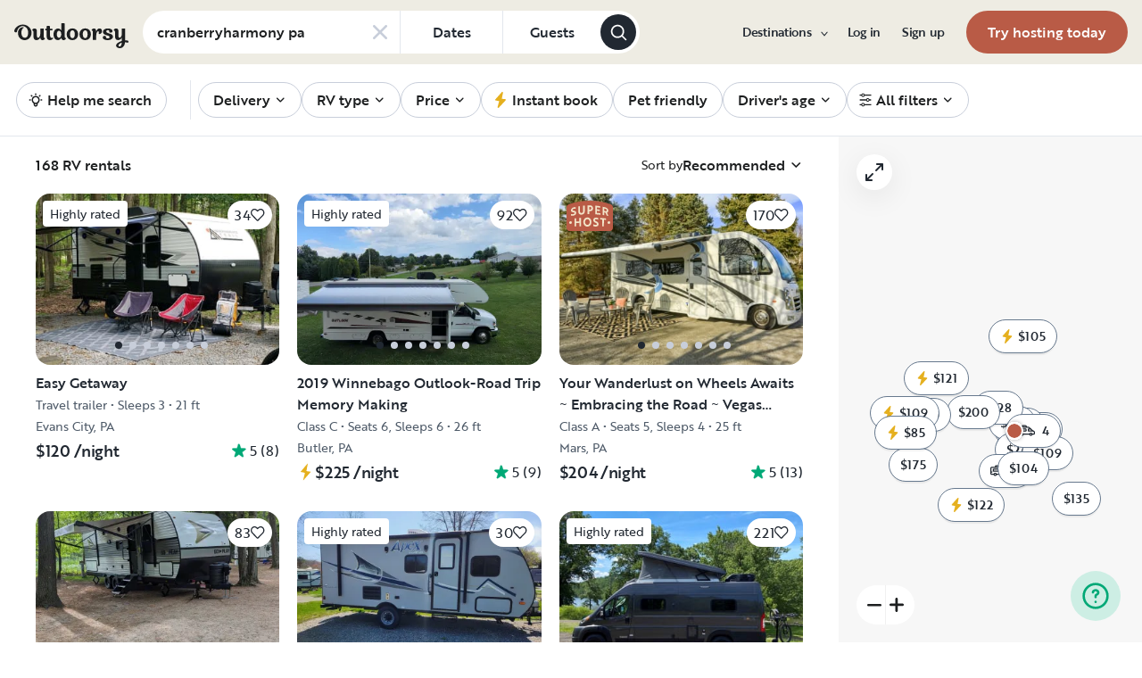

--- FILE ---
content_type: text/html; charset=utf-8
request_url: https://www.google.com/recaptcha/api2/aframe
body_size: 137
content:
<!DOCTYPE HTML><html><head><meta http-equiv="content-type" content="text/html; charset=UTF-8"></head><body><script nonce="d4kqXlwEzWzHoidRnjPRvg">/** Anti-fraud and anti-abuse applications only. See google.com/recaptcha */ try{var clients={'sodar':'https://pagead2.googlesyndication.com/pagead/sodar?'};window.addEventListener("message",function(a){try{if(a.source===window.parent){var b=JSON.parse(a.data);var c=clients[b['id']];if(c){var d=document.createElement('img');d.src=c+b['params']+'&rc='+(localStorage.getItem("rc::a")?sessionStorage.getItem("rc::b"):"");window.document.body.appendChild(d);sessionStorage.setItem("rc::e",parseInt(sessionStorage.getItem("rc::e")||0)+1);localStorage.setItem("rc::h",'1768992086981');}}}catch(b){}});window.parent.postMessage("_grecaptcha_ready", "*");}catch(b){}</script></body></html>

--- FILE ---
content_type: text/css; charset=UTF-8
request_url: https://www.outdoorsy.com/_next/static/css/603c58905c288321.css
body_size: 60488
content:
.bf-WsOg0,:focus.bf-WsOg0,[data-focus-visible-added].bf-WsOg0{box-shadow:0 0 4px #0057b8,inset 0 0 2px #0f6fff}.bf-WsOg0,:focus-visible.bf-WsOg0,:focus.bf-WsOg0{box-shadow:0 0 4px #0057b8,inset 0 0 2px #0f6fff}.bf-Ia7mZ{align-items:center;color:var(--bf-loader-border-color-default,var(--bf-color-icon-secondary,#4f5b69));display:inline-flex;justify-content:center;overflow:hidden}.bf-Ia7mZ svg{animation:bf-NZirr 1s linear infinite}.bf-Ia7mZ.bf-UQO65{color:var(--bf-loader-border-color-on-dark,var(--bf-color-icon-on-dark-primary,#fff))}.bf-Ia7mZ.bf-BhlYa{height:var(--bf-loader-height-size-small,var(--bf-sizing-1,3rem));width:var(--bf-loader-height-size-small,var(--bf-sizing-1,3rem))}.bf-Ia7mZ.bf-BhlYa>svg{height:var(--bf-loader-icon-height-size-small,var(--bf-sizing-1,1rem));width:var(--bf-loader-icon-height-size-small,var(--bf-sizing-1,1rem))}.bf-Ia7mZ.bf-wEUF0{height:var(--bf-loader-height-size-medium,var(--bf-sizing-1,4rem));width:var(--bf-loader-height-size-medium,var(--bf-sizing-1,4rem))}.bf-Ia7mZ.bf-wEUF0>svg{height:var(--bf-loader-icon-height-size-medium,var(--bf-sizing-1,1.5rem));width:var(--bf-loader-icon-height-size-medium,var(--bf-sizing-1,1.5rem))}.bf-Ia7mZ.bf-ltGYg{height:var(--bf-loader-height-size-large,var(--bf-sizing-1,6rem));width:var(--bf-loader-height-size-large,var(--bf-sizing-1,6rem))}.bf-Ia7mZ.bf-ltGYg>svg{height:var(--bf-loader-icon-height-size-large,var(--bf-sizing-1,3rem));width:var(--bf-loader-icon-height-size-large,var(--bf-sizing-1,3rem))}@keyframes bf-NZirr{0%{transform:rotate(0deg)}to{transform:rotate(1turn)}}.bf-Umy7u,:focus.bf-Umy7u,[data-focus-visible-added].bf-Umy7u{box-shadow:0 0 4px #0057b8,inset 0 0 2px #0f6fff}.bf-Umy7u,:focus-visible.bf-Umy7u,:focus.bf-Umy7u{box-shadow:0 0 4px #0057b8,inset 0 0 2px #0f6fff}.bf-CnCFR{align-items:center;-webkit-appearance:none;appearance:none;border-radius:var(--bf-button-radius-size,var(--bf-radius-round,6249999.9375rem));border-style:solid;border-width:var(--bf-button-border-size-secondary,var(--bf-border-width-2,.125rem));box-sizing:border-box;cursor:pointer;display:inline-flex;flex-direction:row;justify-content:center;position:relative;transition-duration:.1s;transition-property:color,background-color,border-color,box-shadow;transition-timing-function:linear;width:auto}.bf-CnCFR .bf-kTIo-{opacity:1;transition-duration:.1s;transition-property:opacity;transition-timing-function:linear}.bf-CnCFR .bf-FogAo{align-items:center;bottom:0;display:flex;justify-content:center;left:0;position:absolute;right:0;top:0}.bf-CnCFR.bf-2X1Pr{background-color:var(--bf-button-background-color-primary-active,var(--bf-color-action-primary-active,#b95b46));border-color:var(--bf-button-background-color-primary-active,var(--bf-color-action-primary-active,#b95b46));color:var(--bf-button-text-color-primary-active,var(--bf-color-text-on-dark,#fff))}.bf-CnCFR.bf-2X1Pr:hover{background-color:var(--bf-button-background-color-primary-hover,var(--bf-color-action-primary-hover,#bf6c59));border-color:var(--bf-button-background-color-primary-hover,var(--bf-color-action-primary-hover,#bf6c59))}.bf-CnCFR.bf-2X1Pr.bf-o29HB,.bf-CnCFR.bf-2X1Pr:disabled,.bf-CnCFR.bf-2X1Pr[disabled]{background-color:var(--bf-button-background-color-primary-inactive,var(--bf-color-action-primary-inactive,#f1deda));border-color:var(--bf-button-background-color-primary-inactive,var(--bf-color-action-primary-inactive,#f1deda));color:var(--bf-button-text-color-primary-inactive,var(--bf-color-text-secondary,#4f5b69))}.bf-CnCFR.bf-2X1Pr.bf-jK9Rg{background-color:var(--bf-button-background-color-primary-on-dark-active,var(--bf-color-action-primary-on-dark-active,#b95b46));border-color:var(--bf-button-background-color-primary-on-dark-active,var(--bf-color-action-primary-on-dark-active,#b95b46));color:var(--bf-button-text-color-primary-on-dark-active,var(--bf-color-text-on-dark,#fff))}.bf-CnCFR.bf-2X1Pr.bf-jK9Rg:hover{background-color:var(--bf-button-background-color-primary-on-dark-hover,var(--bf-color-action-primary-on-dark-hover,#bf6c59));border-color:var(--bf-button-background-color-primary-on-dark-hover,var(--bf-color-action-primary-on-dark-hover,#bf6c59))}.bf-CnCFR.bf-2X1Pr.bf-jK9Rg.bf-o29HB,.bf-CnCFR.bf-2X1Pr.bf-jK9Rg:disabled,.bf-CnCFR.bf-2X1Pr.bf-jK9Rg[disabled]{background-color:var(--bf-button-background-color-primary-on-dark-inactive,var(--bf-color-action-primary-on-dark-inactive,#f1deda));border-color:var(--bf-button-background-color-primary-on-dark-inactive,var(--bf-color-action-primary-on-dark-inactive,#f1deda));color:var(--bf-button-text-color-primary-on-dark-inactive,var(--bf-color-text-secondary,#4f5b69))}.bf-CnCFR.bf-IjgVa{background-color:var(--bf-button-background-color-secondary-active,var(--bf-color-action-secondary-active,transparent));border-color:var(--bf-button-border-color-secondary-active,var(--bf-neutral-70,#4f5b69));color:var(--bf-button-text-color-secondary-active,var(--bf-color-text-primary,#212831))}.bf-CnCFR.bf-IjgVa:hover{background-color:var(--bf-button-background-color-secondary-hover,var(--bf-color-action-secondary-hover,transparent));border-color:var(--bf-button-border-color-secondary-hover,var(--bf-neutral-100,#212831))}.bf-CnCFR.bf-IjgVa.bf-o29HB,.bf-CnCFR.bf-IjgVa:disabled,.bf-CnCFR.bf-IjgVa[disabled]{background-color:var(--bf-button-background-color-secondary-inactive,var(--bf-color-action-secondary-inactive,transparent));border-color:var(--bf-button-border-color-secondary-inactive,var(--bf-neutral-30,#c8ceda));color:var(--bf-button-text-color-secondary-inactive,var(--bf-color-text-secondary,#4f5b69));opacity:.5}.bf-CnCFR.bf-IjgVa.bf-jK9Rg{background-color:var(--bf-button-background-color-secondary-on-dark-active,var(--bf-color-action-secondary-on-dark-active,transparent));border-color:var(--bf-button-border-color-secondary-on-dark-active,var(--bf-neutral-20,#e2e6ed));color:var(--bf-button-text-color-secondary-on-dark-active,var(--bf-color-text-on-dark,#fff))}.bf-CnCFR.bf-IjgVa.bf-jK9Rg:hover{background-color:var(--bf-button-background-color-secondary-on-dark-hover,var(--bf-color-action-secondary-on-dark-hover,transparent));border-color:var(--bf-button-border-color-secondary-on-dark-hover,var(--bf-neutral-0,#fff))}.bf-CnCFR.bf-IjgVa.bf-jK9Rg.bf-o29HB,.bf-CnCFR.bf-IjgVa.bf-jK9Rg:disabled,.bf-CnCFR.bf-IjgVa.bf-jK9Rg[disabled]{background-color:var(--bf-button-background-color-secondary-on-dark-inactive,var(--bf-color-action-secondary-on-dark-inactive,transparent));border-color:var(--bf-button-border-color-secondary-on-dark-inactive,var(--bf-neutral-70,#4f5b69));color:var(--bf-button-text-color-secondary-on-dark-inactive,var(--bf-color-text-inactive,#69717b));opacity:1}.bf-CnCFR.bf-gGty7{background-color:var(--bf-button-background-color-tertiary-active,var(--bf-color-action-tertiary-active,#373e46));border-color:var(--bf-button-background-color-tertiary-active,var(--bf-color-action-tertiary-active,#373e46));color:var(--bf-button-text-color-tertiary-active,var(--bf-color-text-on-dark,#fff))}.bf-CnCFR.bf-gGty7:hover{background-color:var(--bf-button-background-color-tertiary-hover,var(--bf-color-action-tertiary-hover,#212831));border-color:var(--bf-button-background-color-tertiary-hover,var(--bf-color-action-tertiary-hover,#212831))}.bf-CnCFR.bf-gGty7.bf-o29HB,.bf-CnCFR.bf-gGty7:disabled,.bf-CnCFR.bf-gGty7[disabled]{background-color:var(--bf-button-background-color-tertiary-inactive,var(--bf-color-action-tertiary-inactive,#e2e6ed));border-color:var(--bf-button-background-color-tertiary-inactive,var(--bf-color-action-tertiary-inactive,#e2e6ed));color:var(--bf-button-text-color-tertiary-inactive,var(--bf-color-text-secondary,#4f5b69))}.bf-CnCFR.bf-gGty7.bf-jK9Rg{background-color:var(--bf-button-background-color-tertiary-on-dark-active,var(--bf-color-action-tertiary-on-dark-active,#fff));border-color:var(--bf-button-background-color-tertiary-on-dark-active,var(--bf-color-action-tertiary-on-dark-active,#fff));color:var(--bf-button-text-color-tertiary-on-dark-active,var(--bf-color-text-primary,#212831))}.bf-CnCFR.bf-gGty7.bf-jK9Rg:hover{background-color:var(--bf-button-background-color-tertiary-on-dark-hover,var(--bf-color-action-tertiary-on-dark-hover,#e2e6ed));border-color:var(--bf-button-background-color-tertiary-on-dark-hover,var(--bf-color-action-tertiary-on-dark-hover,#e2e6ed))}.bf-CnCFR.bf-gGty7.bf-jK9Rg.bf-o29HB,.bf-CnCFR.bf-gGty7.bf-jK9Rg:disabled,.bf-CnCFR.bf-gGty7.bf-jK9Rg[disabled]{background-color:var(--bf-button-background-color-tertiary-on-dark-inactive,var(--bf-color-action-tertiary-on-dark-inactive,#4f5b69));border-color:var(--bf-button-background-color-tertiary-on-dark-inactive,var(--bf-color-action-tertiary-on-dark-inactive,#4f5b69));color:var(--bf-button-text-color-tertiary-on-dark-inactive,var(--bf-color-text-inactive,#69717b))}.bf-CnCFR.bf-QZ30t{font-family:var(--bf-button-text-typography-small-font-family,"Brother-1816");font-size:var(--bf-button-text-typography-small-font-size,.875rem);font-weight:var(--bf-button-text-typography-small-font-weight,500);height:var(--bf-button-height-size-small,var(--bf-sizing-4,2rem));letter-spacing:var(--bf-button-text-typography-small-letter-spacing,0);line-height:var(--bf-button-text-typography-small-line-height,150%);padding:var(--bf-button-vertical-padding-space-small,0) calc(var(--bf-button-horizontal-padding-space-small, var(--bf-spacing-2, 1rem)) - var(--bf-button-border-size-secondary, var(--bf-border-width-2, .125rem)));-webkit-text-decoration:var(--bf-button-text-typography-small-text-decoration,none);text-decoration:var(--bf-button-text-typography-small-text-decoration,none);text-transform:var(--bf-button-text-typography-small-text-case,none)}.bf-CnCFR.bf-tmfNN{font-family:var(--bf-button-text-typography-medium-font-family,"Brother-1816");font-size:var(--bf-button-text-typography-medium-font-size,1rem);font-weight:var(--bf-button-text-typography-medium-font-weight,500);letter-spacing:var(--bf-button-text-typography-medium-letter-spacing,0);line-height:var(--bf-button-text-typography-medium-line-height,150%);padding:calc(var(--bf-button-vertical-padding-space-medium, .75rem) - var(--bf-button-border-size-secondary, var(--bf-border-width-2, .125rem))) calc(var(--bf-button-horizontal-padding-space-medium, var(--bf-spacing-3, 1.5rem)) - var(--bf-button-border-size-secondary, var(--bf-border-width-2, .125rem)));-webkit-text-decoration:var(--bf-button-text-typography-medium-text-decoration,none);text-decoration:var(--bf-button-text-typography-medium-text-decoration,none);text-transform:var(--bf-button-text-typography-medium-text-case,none)}.bf-CnCFR.bf-bBhu9{display:flex;width:100%}.bf-CnCFR.bf-o29HB,.bf-CnCFR:disabled,.bf-CnCFR[disabled]{cursor:not-allowed}.bf-CnCFR.bf-jK9Rg.focusRing,.bf-CnCFR.focusRing{border-color:#0f6fff}.bf-CnCFR.bf-CL-dc .bf-kTIo-{opacity:0}.bf-96baO,:focus.bf-96baO,[data-focus-visible-added].bf-96baO{box-shadow:0 0 4px #0057b8,inset 0 0 2px #0f6fff}.bf-96baO,:focus-visible.bf-96baO,:focus.bf-96baO{box-shadow:0 0 4px #0057b8,inset 0 0 2px #0f6fff}.bf-BWkX6{box-sizing:border-box;display:block;margin-left:auto;margin-right:auto;width:100%}.bf-AvMmA,.bf-XgM8G{max-width:376px}.bf-0YziU{padding-left:var(--bf-spacing-2,1rem);padding-right:var(--bf-spacing-2,1rem)}.bf-0YziU.bf-uskMP{padding-left:0;padding-right:0}.bf-0YziU.bf-sZqHr{padding-left:var(--bf-spacing-1,.5rem);padding-right:var(--bf-spacing-1,.5rem)}.bf-0YziU.bf-zWCG4{padding-left:var(--bf-spacing-2,1rem);padding-right:var(--bf-spacing-2,1rem)}.bf-0YziU.bf-ZvLqz{padding-left:var(--bf-spacing-3,1.5rem);padding-right:var(--bf-spacing-3,1.5rem)}.bf-0YziU.bf-Mj7Zp{padding-left:var(--bf-spacing-4,2rem);padding-right:var(--bf-spacing-4,2rem)}.bf-0YziU.bf-3e6LM{padding-left:var(--bf-spacing-5,2.5rem);padding-right:var(--bf-spacing-5,2.5rem)}.bf-0YziU.bf-TXqCp{padding-left:var(--bf-spacing-6,3rem);padding-right:var(--bf-spacing-6,3rem)}.bf-0YziU.bf-9ImPB{padding-left:var(--bf-spacing-7,3.5rem);padding-right:var(--bf-spacing-7,3.5rem)}.bf-0YziU.bf-xV6LX{padding-left:var(--bf-spacing-8,4rem);padding-right:var(--bf-spacing-8,4rem)}@media screen and (min-width:768px){.bf-AvMmA,.bf-RjX2e{max-width:768px}.bf-0YziU{padding-left:var(--bf-spacing-3,1.5rem);padding-right:var(--bf-spacing-3,1.5rem)}.bf-0YziU.bf-39kc-{padding-left:0;padding-right:0}.bf-0YziU.bf--993U{padding-left:var(--bf-spacing-1,.5rem);padding-right:var(--bf-spacing-1,.5rem)}.bf-0YziU.bf-N5lu0{padding-left:var(--bf-spacing-2,1rem);padding-right:var(--bf-spacing-2,1rem)}.bf-0YziU.bf-mrx6f{padding-left:var(--bf-spacing-3,1.5rem);padding-right:var(--bf-spacing-3,1.5rem)}.bf-0YziU.bf-IVZh0{padding-left:var(--bf-spacing-4,2rem);padding-right:var(--bf-spacing-4,2rem)}.bf-0YziU.bf--I6Aw{padding-left:var(--bf-spacing-5,2.5rem);padding-right:var(--bf-spacing-5,2.5rem)}.bf-0YziU.bf-CR8B-{padding-left:var(--bf-spacing-6,3rem);padding-right:var(--bf-spacing-6,3rem)}.bf-0YziU.bf-f3bRC{padding-left:var(--bf-spacing-7,3.5rem);padding-right:var(--bf-spacing-7,3.5rem)}.bf-0YziU.bf-qN2d-{padding-left:var(--bf-spacing-8,4rem);padding-right:var(--bf-spacing-8,4rem)}}@media screen and (min-width:1024px){.bf--emsJ,.bf-AvMmA{max-width:1024px}.bf-0YziU.bf-SFY8-{padding-left:0;padding-right:0}.bf-0YziU.bf-iSLSo{padding-left:var(--bf-spacing-1,.5rem);padding-right:var(--bf-spacing-1,.5rem)}.bf-0YziU.bf-QK-DT{padding-left:var(--bf-spacing-2,1rem);padding-right:var(--bf-spacing-2,1rem)}.bf-0YziU.bf-ZKBO9{padding-left:var(--bf-spacing-3,1.5rem);padding-right:var(--bf-spacing-3,1.5rem)}.bf-0YziU.bf-c3cZ5{padding-left:var(--bf-spacing-4,2rem);padding-right:var(--bf-spacing-4,2rem)}.bf-0YziU.bf-cJSBO{padding-left:var(--bf-spacing-5,2.5rem);padding-right:var(--bf-spacing-5,2.5rem)}.bf-0YziU.bf-2rfSt{padding-left:var(--bf-spacing-6,3rem);padding-right:var(--bf-spacing-6,3rem)}.bf-0YziU.bf-j1tFu{padding-left:var(--bf-spacing-7,3.5rem);padding-right:var(--bf-spacing-7,3.5rem)}.bf-0YziU.bf-BlJo3{padding-left:var(--bf-spacing-8,4rem);padding-right:var(--bf-spacing-8,4rem)}}@media screen and (min-width:1440px){.bf-AvMmA,.bf-HH01I{max-width:1440px}.bf-0YziU.bf-QgEzb{padding-left:0;padding-right:0}.bf-0YziU.bf-I6ZVz{padding-left:var(--bf-spacing-1,.5rem);padding-right:var(--bf-spacing-1,.5rem)}.bf-0YziU.bf-SaB4R{padding-left:var(--bf-spacing-2,1rem);padding-right:var(--bf-spacing-2,1rem)}.bf-0YziU.bf-lrwF8{padding-left:var(--bf-spacing-3,1.5rem);padding-right:var(--bf-spacing-3,1.5rem)}.bf-0YziU.bf-SgTp7{padding-left:var(--bf-spacing-4,2rem);padding-right:var(--bf-spacing-4,2rem)}.bf-0YziU.bf-R4U-H{padding-left:var(--bf-spacing-5,2.5rem);padding-right:var(--bf-spacing-5,2.5rem)}.bf-0YziU.bf-ewEgA{padding-left:var(--bf-spacing-6,3rem);padding-right:var(--bf-spacing-6,3rem)}.bf-0YziU.bf-qC8zp{padding-left:var(--bf-spacing-7,3.5rem);padding-right:var(--bf-spacing-7,3.5rem)}.bf-0YziU.bf-LVJJL{padding-left:var(--bf-spacing-8,4rem);padding-right:var(--bf-spacing-8,4rem)}}.bf-WH86j,:focus.bf-WH86j,[data-focus-visible-added].bf-WH86j{box-shadow:0 0 4px #0057b8,inset 0 0 2px #0f6fff}.bf-WH86j,:focus-visible.bf-WH86j,:focus.bf-WH86j{box-shadow:0 0 4px #0057b8,inset 0 0 2px #0f6fff}.bf-JWKoY{box-sizing:border-box;display:flex;flex-direction:row;flex-wrap:wrap;margin:calc(var(--grid-row-spacing, .001px)/-2) calc(var(--grid-column-spacing, .001px)/-2)}.bf-GU8To{--grid-column-spacing:0.001px;--grid-row-spacing:0.001px}.bf-JWKoY.bf-jgK7L{--grid-column-spacing:0.001px}.bf-JWKoY.bf-sMHnk{--grid-row-spacing:0.001px}.bf-b5v09{--grid-column-spacing:var(--bf-spacing-1,0.5rem);--grid-row-spacing:var(--bf-spacing-1,0.5rem)}.bf-JWKoY.bf-07Unc{--grid-column-spacing:var(--bf-spacing-1,0.5rem)}.bf-JWKoY.bf-QuEeH{--grid-row-spacing:var(--bf-spacing-1,0.5rem)}.bf-JNUVu{--grid-column-spacing:var(--bf-spacing-2,1rem);--grid-row-spacing:var(--bf-spacing-2,1rem)}.bf-JWKoY.bf-LP19r{--grid-column-spacing:var(--bf-spacing-2,1rem)}.bf-JWKoY.bf-Nq0wr{--grid-row-spacing:var(--bf-spacing-2,1rem)}.bf-pMq4L{--grid-column-spacing:var(--bf-spacing-3,1.5rem);--grid-row-spacing:var(--bf-spacing-3,1.5rem)}.bf-JWKoY.bf-hm20q{--grid-column-spacing:var(--bf-spacing-3,1.5rem)}.bf-JWKoY.bf-BL8c2{--grid-row-spacing:var(--bf-spacing-3,1.5rem)}.bf-SK0E7{--grid-column-spacing:var(--bf-spacing-4,2rem);--grid-row-spacing:var(--bf-spacing-4,2rem)}.bf-JWKoY.bf-xrFs7{--grid-column-spacing:var(--bf-spacing-4,2rem)}.bf-JWKoY.bf-j-KIo{--grid-row-spacing:var(--bf-spacing-4,2rem)}.bf-hBDzW{--grid-column-spacing:var(--bf-spacing-5,2.5rem);--grid-row-spacing:var(--bf-spacing-5,2.5rem)}.bf-JWKoY.bf-W--DK{--grid-column-spacing:var(--bf-spacing-5,2.5rem)}.bf-JWKoY.bf-T5XxJ{--grid-row-spacing:var(--bf-spacing-5,2.5rem)}.bf-aQFS9{--grid-column-spacing:var(--bf-spacing-6,3rem);--grid-row-spacing:var(--bf-spacing-6,3rem)}.bf-JWKoY.bf-kNdLR{--grid-column-spacing:var(--bf-spacing-6,3rem)}.bf-JWKoY.bf-eZEjK{--grid-row-spacing:var(--bf-spacing-6,3rem)}.bf-5NYeE{--grid-column-spacing:var(--bf-spacing-7,3.5rem);--grid-row-spacing:var(--bf-spacing-7,3.5rem)}.bf-JWKoY.bf-sKQJT{--grid-column-spacing:var(--bf-spacing-7,3.5rem)}.bf-JWKoY.bf-oj2-y{--grid-row-spacing:var(--bf-spacing-7,3.5rem)}.bf-KzZx5{--grid-column-spacing:var(--bf-spacing-8,4rem);--grid-row-spacing:var(--bf-spacing-8,4rem)}.bf-JWKoY.bf-WFro6{--grid-column-spacing:var(--bf-spacing-8,4rem)}.bf-JWKoY.bf-v1mHN{--grid-row-spacing:var(--bf-spacing-8,4rem)}.bf-REDO7{justify-content:flex-start}.bf-b7Or0{justify-content:center}.bf-ZGPQ6{justify-content:flex-end}.bf-FH2T1{justify-content:space-between}.bf-o5qXP{justify-content:space-around}.bf-TgE3Y{justify-content:space-evenly}.bf-esIpE{align-items:flex-start}.bf-UVT4o{align-items:flex-end}.bf-Njv03{align-items:center}.bf-yqB6m{flex-wrap:nowrap}.bf-XrFdi{flex-wrap:wrap}.bf-4Qb0I{flex-wrap:wrap-reverse}.bf-r22Nj{box-sizing:border-box;display:block;padding:calc(var(--grid-row-spacing, .001px)/2) calc(var(--grid-column-spacing, .001px)/2)}.bf-IXZxn{width:8.3333333333%}.bf-IXZxn,.bf-QVbei{flex-basis:auto;flex-grow:0}.bf-QVbei{width:16.6666666667%}.bf-fQYre{width:25%}.bf-fQYre,.bf-o7mpZ{flex-basis:auto;flex-grow:0}.bf-o7mpZ{width:33.3333333333%}.bf-Eps-F{width:41.6666666667%}.bf-Eps-F,.bf-cB-yr{flex-basis:auto;flex-grow:0}.bf-cB-yr{width:50%}.bf-APsb-{width:58.3333333333%}.bf-APsb-,.bf-P5EXv{flex-basis:auto;flex-grow:0}.bf-P5EXv{width:66.6666666667%}.bf-kkrat{width:75%}.bf-5e6Ig,.bf-kkrat{flex-basis:auto;flex-grow:0}.bf-5e6Ig{width:83.3333333333%}.bf-FI3AC{width:91.6666666667%}.bf-FI3AC,.bf-vNGRe{flex-basis:auto;flex-grow:0}.bf-vNGRe{width:100%}.bf-ManYB{width:8.3333333333%}.bf-ManYB,.bf-TyN8z{flex-basis:auto;flex-grow:0}.bf-TyN8z{width:16.6666666667%}.bf--5nd8{width:25%}.bf--5nd8,.bf-D9dWj{flex-basis:auto;flex-grow:0}.bf-D9dWj{width:33.3333333333%}.bf-VPV50{width:41.6666666667%}.bf-QP5J8,.bf-VPV50{flex-basis:auto;flex-grow:0}.bf-QP5J8{width:50%}.bf-s9f-c{width:58.3333333333%}.bf-s9f-c,.bf-yLGDs{flex-basis:auto;flex-grow:0}.bf-yLGDs{width:66.6666666667%}.bf-4OX0O{width:75%}.bf-4OX0O,.bf-8ssfB{flex-basis:auto;flex-grow:0}.bf-8ssfB{width:83.3333333333%}.bf-S-3Ld{width:91.6666666667%}.bf-IVGmQ,.bf-S-3Ld{flex-basis:auto;flex-grow:0}.bf-IVGmQ{width:100%}@media screen and (max-width:375px){.bf-Fo6tf{display:none}}@media screen and (min-width:376px){.bf-Fo6tf{flex-basis:0;flex-grow:1;max-width:100%}}.bf-IdGWT{margin-left:0}.bf-7Um2z{margin-left:8.3333333333%}.bf-xqX-1{margin-left:16.6666666667%}.bf-PtoBJ{margin-left:25%}.bf-WhddJ{margin-left:33.3333333333%}.bf-bfj3L{margin-left:41.6666666667%}.bf-Bogh6{margin-left:50%}.bf-NUJmO{margin-left:58.3333333333%}.bf-dKFzl{margin-left:66.6666666667%}.bf-GhWmc{margin-left:75%}.bf-cnaxY{margin-left:83.3333333333%}.bf-1uuJK{margin-left:91.6666666667%}.bf-aTi8Q{margin-left:100%}.bf-WGnNm{flex-basis:auto;flex-grow:0;flex-shrink:0;max-width:none;width:auto}.bf-Zxx-T{flex-basis:0;flex-grow:1;max-width:100%}.bf-XtAO5{margin-left:auto}@media screen and (min-width:768px){.bf-ctY4F{width:8.3333333333%}.bf-OhxYh,.bf-ctY4F{flex-basis:auto;flex-grow:0}.bf-OhxYh{width:16.6666666667%}.bf-4WF4W{width:25%}.bf-4WF4W,.bf-mCBHS{flex-basis:auto;flex-grow:0}.bf-mCBHS{width:33.3333333333%}.bf-cyQrk{width:41.6666666667%}.bf-VZ6wV,.bf-cyQrk{flex-basis:auto;flex-grow:0}.bf-VZ6wV{width:50%}.bf-O9F15{width:58.3333333333%}.bf--tOnN,.bf-O9F15{flex-basis:auto;flex-grow:0}.bf--tOnN{width:66.6666666667%}.bf-S4i51{width:75%}.bf-S4i51,.bf-wE27Z{flex-basis:auto;flex-grow:0}.bf-wE27Z{width:83.3333333333%}.bf-FsP1N{width:91.6666666667%}.bf-FsP1N,.bf-bPlXh{flex-basis:auto;flex-grow:0}.bf-bPlXh{width:100%}.bf-FxVfo{margin-left:0}.bf-QiV-4{margin-left:8.3333333333%}.bf-21A40{margin-left:16.6666666667%}.bf-cMPCl{margin-left:25%}.bf-0VyuN{margin-left:33.3333333333%}.bf-lb7A3{margin-left:41.6666666667%}.bf-uvxKw{margin-left:50%}.bf-P-JbA{margin-left:58.3333333333%}.bf-nnCM6{margin-left:66.6666666667%}.bf-GMtsS{margin-left:75%}.bf-yVSt3{margin-left:83.3333333333%}.bf-7Zk4v{margin-left:91.6666666667%}.bf-4Vni0{margin-left:100%}.bf-hd-Qc{flex-basis:auto;flex-grow:0;flex-shrink:0;max-width:none;width:auto}.bf-n-1h1{flex-basis:0;flex-grow:1;max-width:100%}.bf-aFhem{margin-left:auto}.bf-sHxFY{flex-basis:auto;flex-grow:0;flex-shrink:0;max-width:none;width:auto}}@media screen and (max-width:767px){.bf-sHxFY{display:none}}@media screen and (min-width:1024px){.bf-smXxw{width:8.3333333333%}.bf-smXxw,.bf-uRnvD{flex-basis:auto;flex-grow:0}.bf-uRnvD{width:16.6666666667%}.bf-vPTfy{width:25%}.bf-N-8Eo,.bf-vPTfy{flex-basis:auto;flex-grow:0}.bf-N-8Eo{width:33.3333333333%}.bf-4Ad5p{width:41.6666666667%}.bf-4Ad5p,.bf-Dp-wV{flex-basis:auto;flex-grow:0}.bf-Dp-wV{width:50%}.bf-1UoiZ{width:58.3333333333%}.bf-1UoiZ,.bf-D-Sp6{flex-basis:auto;flex-grow:0}.bf-D-Sp6{width:66.6666666667%}.bf-FSriA{width:75%}.bf-FSriA,.bf-G-ED5{flex-basis:auto;flex-grow:0}.bf-G-ED5{width:83.3333333333%}.bf-Yw0Yp{width:91.6666666667%}.bf-QmJVY,.bf-Yw0Yp{flex-basis:auto;flex-grow:0}.bf-QmJVY{width:100%}.bf-YH9y3{margin-left:0}.bf--yMBW{margin-left:8.3333333333%}.bf-YoUAK{margin-left:16.6666666667%}.bf-v-vVv{margin-left:25%}.bf-ZtizL{margin-left:33.3333333333%}.bf-895Tm{margin-left:41.6666666667%}.bf-Rj8f0{margin-left:50%}.bf-U5GmS{margin-left:58.3333333333%}.bf-8mwIJ{margin-left:66.6666666667%}.bf-xEZ-0{margin-left:75%}.bf-FDhHg{margin-left:83.3333333333%}.bf-XaTpK{margin-left:91.6666666667%}.bf-XGvZE{margin-left:100%}.bf-Bg4KD{flex-basis:auto;flex-grow:0;flex-shrink:0;max-width:none;width:auto}.bf-r832I{flex-basis:0;flex-grow:1;max-width:100%}.bf-woIqE{margin-left:auto}.bf-WYbXL{flex-basis:auto;flex-grow:0;flex-shrink:0;max-width:none;width:auto}}@media screen and (max-width:1023px){.bf-WYbXL{display:none}}@media screen and (min-width:1440px){.bf-UpTWl{width:8.3333333333%}.bf-MD9OU,.bf-UpTWl{flex-basis:auto;flex-grow:0}.bf-MD9OU{width:16.6666666667%}.bf-dT4QH{width:25%}.bf-BNNif,.bf-dT4QH{flex-basis:auto;flex-grow:0}.bf-BNNif{width:33.3333333333%}.bf-4kujS{width:41.6666666667%}.bf-1h8V8,.bf-4kujS{flex-basis:auto;flex-grow:0}.bf-1h8V8{width:50%}.bf-hFW-I{width:58.3333333333%}.bf--kOBx,.bf-hFW-I{flex-basis:auto;flex-grow:0}.bf--kOBx{width:66.6666666667%}.bf-ruMuj{width:75%}.bf-PS-Vy,.bf-ruMuj{flex-basis:auto;flex-grow:0}.bf-PS-Vy{width:83.3333333333%}.bf-3cbJg{width:91.6666666667%}.bf-3cbJg,.bf-uI41d{flex-basis:auto;flex-grow:0}.bf-uI41d{width:100%}.bf-0WFTn{margin-left:0}.bf-10g99{margin-left:8.3333333333%}.bf-KSlxf{margin-left:16.6666666667%}.bf-9IGnJ{margin-left:25%}.bf-mwiXj{margin-left:33.3333333333%}.bf-5q8yD{margin-left:41.6666666667%}.bf-K-3-T{margin-left:50%}.bf-zuTQT{margin-left:58.3333333333%}.bf-vJ0xi{margin-left:66.6666666667%}.bf-Eu4jw{margin-left:75%}.bf-MTPH8{margin-left:83.3333333333%}.bf-66g8O{margin-left:91.6666666667%}.bf-j7gas{margin-left:100%}.bf-XVHW2{flex-basis:auto;flex-grow:0;flex-shrink:0;max-width:none;width:auto}.bf-lLhjA{flex-basis:0;flex-grow:1;max-width:100%}.bf-58xE2{margin-left:auto}.bf-BoxzO{flex-basis:auto;flex-grow:0;flex-shrink:0;max-width:none;width:auto}}@media screen and (max-width:1439px){.bf-BoxzO{display:none}}.bf-tsqEL,:focus.bf-tsqEL,[data-focus-visible-added].bf-tsqEL{box-shadow:0 0 4px #0057b8,inset 0 0 2px #0f6fff}.bf-tsqEL,:focus-visible.bf-tsqEL,:focus.bf-tsqEL{box-shadow:0 0 4px #0057b8,inset 0 0 2px #0f6fff}.bf--6NDz{margin:0}.bf--6NDz a{color:inherit}.bf-WFPQ7{font-family:var(--bf-mobile-header-display-regular-font-family,"Brother-1816");font-size:var(--bf-mobile-header-display-regular-font-size,6rem);font-style:var(--bf-mobile-header-display-regular-font-style,normal);font-weight:var(--bf-mobile-header-display-regular-font-weight,400);letter-spacing:var(--bf-mobile-header-display-regular-letter-spacing,0);line-height:var(--bf-mobile-header-display-regular-line-height,120%);-webkit-text-decoration:var(--bf-mobile-header-display-regular-text-decoration,none);text-decoration:var(--bf-mobile-header-display-regular-text-decoration,none);text-transform:var(--bf-mobile-header-display-regular-text-case,none)}@media (min-width:768px){.bf-WFPQ7{font-family:var(--bf-desktop-header-display-regular-font-family,"Brother-1816");font-size:var(--bf-desktop-header-display-regular-font-size,6rem);font-style:var(--bf-desktop-header-display-regular-font-style,normal);font-weight:var(--bf-desktop-header-display-regular-font-weight,500);letter-spacing:var(--bf-desktop-header-display-regular-letter-spacing,-.02em);line-height:var(--bf-desktop-header-display-regular-line-height,120%);-webkit-text-decoration:var(--bf-desktop-header-display-regular-text-decoration,none);text-decoration:var(--bf-desktop-header-display-regular-text-decoration,none);text-transform:var(--bf-desktop-header-display-regular-text-case,none)}}.bf-La4wb{font-family:var(--bf-mobile-header-h1-alt-font-family,"Abril-Titling");font-size:var(--bf-mobile-header-h1-alt-font-size,3rem);font-style:var(--bf-mobile-header-h1-alt-font-style,italic);font-weight:var(--bf-mobile-header-h1-alt-font-weight,600);letter-spacing:var(--bf-mobile-header-h1-alt-letter-spacing,0);line-height:var(--bf-mobile-header-h1-alt-line-height,100%);-webkit-text-decoration:var(--bf-mobile-header-h1-alt-text-decoration,none);text-decoration:var(--bf-mobile-header-h1-alt-text-decoration,none);text-transform:var(--bf-mobile-header-h1-alt-text-case,none)}@media (min-width:768px){.bf-La4wb{font-family:var(--bf-desktop-header-h1-alt-font-family,"Abril-Titling");font-size:var(--bf-desktop-header-h1-alt-font-size,4rem);font-style:var(--bf-desktop-header-h1-alt-font-style,italic);font-weight:var(--bf-desktop-header-h1-alt-font-weight,600);letter-spacing:var(--bf-desktop-header-h1-alt-letter-spacing,0);line-height:var(--bf-desktop-header-h1-alt-line-height,120%);-webkit-text-decoration:var(--bf-desktop-header-h1-alt-text-decoration,none);text-decoration:var(--bf-desktop-header-h1-alt-text-decoration,none);text-transform:var(--bf-desktop-header-h1-alt-text-case,none)}}.bf-ahCME{font-family:var(--bf-mobile-header-h1-regular-font-family,"Brother-1816");font-size:var(--bf-mobile-header-h1-regular-font-size,3rem);font-style:var(--bf-mobile-header-h1-regular-font-style,normal);font-weight:var(--bf-mobile-header-h1-regular-font-weight,500);letter-spacing:var(--bf-mobile-header-h1-regular-letter-spacing,0);line-height:var(--bf-mobile-header-h1-regular-line-height,120%);-webkit-text-decoration:var(--bf-mobile-header-h1-regular-text-decoration,none);text-decoration:var(--bf-mobile-header-h1-regular-text-decoration,none);text-transform:var(--bf-mobile-header-h1-regular-text-case,none)}@media (min-width:768px){.bf-ahCME{font-family:var(--bf-desktop-header-h1-regular-font-family,"Brother-1816");font-size:var(--bf-desktop-header-h1-regular-font-size,4rem);font-style:var(--bf-desktop-header-h1-regular-font-style,normal);font-weight:var(--bf-desktop-header-h1-regular-font-weight,500);letter-spacing:var(--bf-desktop-header-h1-regular-letter-spacing,0);line-height:var(--bf-desktop-header-h1-regular-line-height,120%);-webkit-text-decoration:var(--bf-desktop-header-h1-regular-text-decoration,none);text-decoration:var(--bf-desktop-header-h1-regular-text-decoration,none);text-transform:var(--bf-desktop-header-h1-regular-text-case,none)}}.bf-a70wF{font-family:var(--bf-mobile-header-h2-alt-font-family,"Abril-Titling");font-size:var(--bf-mobile-header-h2-alt-font-size,2.5rem);font-style:var(--bf-mobile-header-h2-alt-font-style,italic);font-weight:var(--bf-mobile-header-h2-alt-font-weight,600);letter-spacing:var(--bf-mobile-header-h2-alt-letter-spacing,0);line-height:var(--bf-mobile-header-h2-alt-line-height,100%);-webkit-text-decoration:var(--bf-mobile-header-h2-alt-text-decoration,none);text-decoration:var(--bf-mobile-header-h2-alt-text-decoration,none);text-transform:var(--bf-mobile-header-h2-alt-text-case,none)}@media (min-width:768px){.bf-a70wF{font-family:var(--bf-desktop-header-h2-alt-font-family,"Abril-Titling");font-size:var(--bf-desktop-header-h2-alt-font-size,3rem);font-style:var(--bf-desktop-header-h2-alt-font-style,italic);font-weight:var(--bf-desktop-header-h2-alt-font-weight,600);letter-spacing:var(--bf-desktop-header-h2-alt-letter-spacing,0);line-height:var(--bf-desktop-header-h2-alt-line-height,120%);-webkit-text-decoration:var(--bf-desktop-header-h2-alt-text-decoration,none);text-decoration:var(--bf-desktop-header-h2-alt-text-decoration,none);text-transform:var(--bf-desktop-header-h2-alt-text-case,none)}}.bf-bh5OG{font-family:var(--bf-mobile-header-h2-regular-font-family,"Brother-1816");font-size:var(--bf-mobile-header-h2-regular-font-size,2.5rem);font-style:var(--bf-mobile-header-h2-regular-font-style,normal);font-weight:var(--bf-mobile-header-h2-regular-font-weight,500);letter-spacing:var(--bf-mobile-header-h2-regular-letter-spacing,0);line-height:var(--bf-mobile-header-h2-regular-line-height,120%);-webkit-text-decoration:var(--bf-mobile-header-h2-regular-text-decoration,none);text-decoration:var(--bf-mobile-header-h2-regular-text-decoration,none);text-transform:var(--bf-mobile-header-h2-regular-text-case,none)}@media (min-width:768px){.bf-bh5OG{font-family:var(--bf-desktop-header-h2-regular-font-family,"Brother-1816");font-size:var(--bf-desktop-header-h2-regular-font-size,3rem);font-style:var(--bf-desktop-header-h2-regular-font-style,normal);font-weight:var(--bf-desktop-header-h2-regular-font-weight,500);letter-spacing:var(--bf-desktop-header-h2-regular-letter-spacing,0);line-height:var(--bf-desktop-header-h2-regular-line-height,120%);-webkit-text-decoration:var(--bf-desktop-header-h2-regular-text-decoration,none);text-decoration:var(--bf-desktop-header-h2-regular-text-decoration,none);text-transform:var(--bf-desktop-header-h2-regular-text-case,none)}}.bf-h4A-I{font-family:var(--bf-mobile-header-h3-alt-font-family,"Abril-Titling");font-size:var(--bf-mobile-header-h3-alt-font-size,2rem);font-style:var(--bf-mobile-header-h3-alt-font-style,italic);font-weight:var(--bf-mobile-header-h3-alt-font-weight,600);letter-spacing:var(--bf-mobile-header-h3-alt-letter-spacing,0);line-height:var(--bf-mobile-header-h3-alt-line-height,100%);-webkit-text-decoration:var(--bf-mobile-header-h3-alt-text-decoration,none);text-decoration:var(--bf-mobile-header-h3-alt-text-decoration,none);text-transform:var(--bf-mobile-header-h3-alt-text-case,none)}@media (min-width:768px){.bf-h4A-I{font-family:var(--bf-desktop-header-h3-alt-font-family,"Abril-Titling");font-size:var(--bf-desktop-header-h3-alt-font-size,2.5rem);font-style:var(--bf-desktop-header-h3-alt-font-style,italic);font-weight:var(--bf-desktop-header-h3-alt-font-weight,600);letter-spacing:var(--bf-desktop-header-h3-alt-letter-spacing,0);line-height:var(--bf-desktop-header-h3-alt-line-height,120%);-webkit-text-decoration:var(--bf-desktop-header-h3-alt-text-decoration,none);text-decoration:var(--bf-desktop-header-h3-alt-text-decoration,none);text-transform:var(--bf-desktop-header-h3-alt-text-case,none)}}.bf-Jj5Qz{font-family:var(--bf-mobile-header-h3-regular-font-family,"Brother-1816");font-size:var(--bf-mobile-header-h3-regular-font-size,2rem);font-style:var(--bf-mobile-header-h3-regular-font-style,normal);font-weight:var(--bf-mobile-header-h3-regular-font-weight,500);letter-spacing:var(--bf-mobile-header-h3-regular-letter-spacing,0);line-height:var(--bf-mobile-header-h3-regular-line-height,120%);-webkit-text-decoration:var(--bf-mobile-header-h3-regular-text-decoration,none);text-decoration:var(--bf-mobile-header-h3-regular-text-decoration,none);text-transform:var(--bf-mobile-header-h3-regular-text-case,none)}@media (min-width:768px){.bf-Jj5Qz{font-family:var(--bf-desktop-header-h3-regular-font-family,"Brother-1816");font-size:var(--bf-desktop-header-h3-regular-font-size,2.5rem);font-style:var(--bf-desktop-header-h3-regular-font-style,normal);font-weight:var(--bf-desktop-header-h3-regular-font-weight,500);letter-spacing:var(--bf-desktop-header-h3-regular-letter-spacing,0);line-height:var(--bf-desktop-header-h3-regular-line-height,120%);-webkit-text-decoration:var(--bf-desktop-header-h3-regular-text-decoration,none);text-decoration:var(--bf-desktop-header-h3-regular-text-decoration,none);text-transform:var(--bf-desktop-header-h3-regular-text-case,none)}}.bf-0nuf7{font-family:var(--bf-mobile-header-h4-alt-font-family,"Abril-Titling");font-size:var(--bf-mobile-header-h4-alt-font-size,1.5rem);font-style:var(--bf-mobile-header-h4-alt-font-style,italic);font-weight:var(--bf-mobile-header-h4-alt-font-weight,600);letter-spacing:var(--bf-mobile-header-h4-alt-letter-spacing,0);line-height:var(--bf-mobile-header-h4-alt-line-height,100%);-webkit-text-decoration:var(--bf-mobile-header-h4-alt-text-decoration,none);text-decoration:var(--bf-mobile-header-h4-alt-text-decoration,none);text-transform:var(--bf-mobile-header-h4-alt-text-case,none)}@media (min-width:768px){.bf-0nuf7{font-family:var(--bf-desktop-header-h4-alt-font-family,"Abril-Titling");font-size:var(--bf-desktop-header-h4-alt-font-size,2rem);font-style:var(--bf-desktop-header-h4-alt-font-style,italic);font-weight:var(--bf-desktop-header-h4-alt-font-weight,600);letter-spacing:var(--bf-desktop-header-h4-alt-letter-spacing,0);line-height:var(--bf-desktop-header-h4-alt-line-height,120%);-webkit-text-decoration:var(--bf-desktop-header-h4-alt-text-decoration,none);text-decoration:var(--bf-desktop-header-h4-alt-text-decoration,none);text-transform:var(--bf-desktop-header-h4-alt-text-case,none)}}.bf-tDjtT{font-family:var(--bf-mobile-header-h4-regular-font-family,"Brother-1816");font-size:var(--bf-mobile-header-h4-regular-font-size,1.5rem);font-style:var(--bf-mobile-header-h4-regular-font-style,normal);font-weight:var(--bf-mobile-header-h4-regular-font-weight,500);letter-spacing:var(--bf-mobile-header-h4-regular-letter-spacing,0);line-height:var(--bf-mobile-header-h4-regular-line-height,120%);-webkit-text-decoration:var(--bf-mobile-header-h4-regular-text-decoration,none);text-decoration:var(--bf-mobile-header-h4-regular-text-decoration,none);text-transform:var(--bf-mobile-header-h4-regular-text-case,none)}@media (min-width:768px){.bf-tDjtT{font-family:var(--bf-desktop-header-h4-regular-font-family,"Brother-1816");font-size:var(--bf-desktop-header-h4-regular-font-size,2rem);font-style:var(--bf-desktop-header-h4-regular-font-style,normal);font-weight:var(--bf-desktop-header-h4-regular-font-weight,500);letter-spacing:var(--bf-desktop-header-h4-regular-letter-spacing,0);line-height:var(--bf-desktop-header-h4-regular-line-height,120%);-webkit-text-decoration:var(--bf-desktop-header-h4-regular-text-decoration,none);text-decoration:var(--bf-desktop-header-h4-regular-text-decoration,none);text-transform:var(--bf-desktop-header-h4-regular-text-case,none)}}.bf-DggIh{font-family:var(--bf-mobile-header-h5-regular-font-family,"Brother-1816");font-size:var(--bf-mobile-header-h5-regular-font-size,1.25rem);font-style:var(--bf-mobile-header-h5-regular-font-style,normal);font-weight:var(--bf-mobile-header-h5-regular-font-weight,500);letter-spacing:var(--bf-mobile-header-h5-regular-letter-spacing,0);line-height:var(--bf-mobile-header-h5-regular-line-height,120%);-webkit-text-decoration:var(--bf-mobile-header-h5-regular-text-decoration,none);text-decoration:var(--bf-mobile-header-h5-regular-text-decoration,none);text-transform:var(--bf-mobile-header-h5-regular-text-case,none)}@media (min-width:768px){.bf-DggIh{font-family:var(--bf-desktop-header-h5-regular-font-family,"Brother-1816");font-size:var(--bf-desktop-header-h5-regular-font-size,1.5rem);font-style:var(--bf-desktop-header-h5-regular-font-style,normal);font-weight:var(--bf-desktop-header-h5-regular-font-weight,500);letter-spacing:var(--bf-desktop-header-h5-regular-letter-spacing,0);line-height:var(--bf-desktop-header-h5-regular-line-height,120%);-webkit-text-decoration:var(--bf-desktop-header-h5-regular-text-decoration,none);text-decoration:var(--bf-desktop-header-h5-regular-text-decoration,none);text-transform:var(--bf-desktop-header-h5-regular-text-case,none)}}.bf-Ek8vu{font-family:var(--bf-mobile-header-h6-regular-font-family,"Brother-1816");font-size:var(--bf-mobile-header-h6-regular-font-size,1.25rem);font-style:var(--bf-mobile-header-h6-regular-font-style,normal);font-weight:var(--bf-mobile-header-h6-regular-font-weight,500);letter-spacing:var(--bf-mobile-header-h6-regular-letter-spacing,0);line-height:var(--bf-mobile-header-h6-regular-line-height,120%);-webkit-text-decoration:var(--bf-mobile-header-h6-regular-text-decoration,none);text-decoration:var(--bf-mobile-header-h6-regular-text-decoration,none);text-transform:var(--bf-mobile-header-h6-regular-text-case,none)}@media (min-width:768px){.bf-Ek8vu{font-family:var(--bf-desktop-header-h6-regular-font-family,"Brother-1816");font-size:var(--bf-desktop-header-h6-regular-font-size,1.25rem);font-style:var(--bf-desktop-header-h6-regular-font-style,normal);font-weight:var(--bf-desktop-header-h6-regular-font-weight,500);letter-spacing:var(--bf-desktop-header-h6-regular-letter-spacing,0);line-height:var(--bf-desktop-header-h6-regular-line-height,120%);-webkit-text-decoration:var(--bf-desktop-header-h6-regular-text-decoration,none);text-decoration:var(--bf-desktop-header-h6-regular-text-decoration,none);text-transform:var(--bf-desktop-header-h6-regular-text-case,none)}}.focusRing,:focus.focusRing,[data-focus-visible-added].focusRing{box-shadow:0 0 4px #0057b8,inset 0 0 2px #0f6fff}.focusRing,:focus-visible.focusRing,:focus.focusRing{box-shadow:0 0 4px #0057b8,inset 0 0 2px #0f6fff}:root{--toastify-color-light:#fff;--toastify-color-dark:#121212;--toastify-color-info:#3498db;--toastify-color-success:#07bc0c;--toastify-color-warning:#f1c40f;--toastify-color-error:#e74c3c;--toastify-color-transparent:hsla(0,0%,100%,.7);--toastify-icon-color-info:var(--toastify-color-info);--toastify-icon-color-success:var(--toastify-color-success);--toastify-icon-color-warning:var(--toastify-color-warning);--toastify-icon-color-error:var(--toastify-color-error);--toastify-toast-width:320px;--toastify-toast-background:#fff;--toastify-toast-min-height:64px;--toastify-toast-max-height:800px;--toastify-font-family:sans-serif;--toastify-z-index:9999;--toastify-text-color-light:#757575;--toastify-text-color-dark:#fff;--toastify-text-color-info:#fff;--toastify-text-color-success:#fff;--toastify-text-color-warning:#fff;--toastify-text-color-error:#fff;--toastify-spinner-color:#616161;--toastify-spinner-color-empty-area:#e0e0e0;--toastify-color-progress-light:linear-gradient(90deg,#4cd964,#5ac8fa,#007aff,#34aadc,#5856d6,#ff2d55);--toastify-color-progress-dark:#bb86fc;--toastify-color-progress-info:var(--toastify-color-info);--toastify-color-progress-success:var(--toastify-color-success);--toastify-color-progress-warning:var(--toastify-color-warning);--toastify-color-progress-error:var(--toastify-color-error)}@keyframes Toastify__trackProgress{0%{transform:scaleX(1)}to{transform:scaleX(0)}}.Toastify__progress-bar{animation:Toastify__trackProgress linear 1 forwards}.Toastify__toast-container{box-sizing:border-box;color:#fff;padding:4px;position:fixed;-webkit-transform:translateZ(var(--toastify-z-index));width:var(--toastify-toast-width);z-index:var(--toastify-z-index)}.Toastify__toast-container--top-left{left:1em;top:1em}.Toastify__toast-container--top-center{left:50%;top:1em;transform:translateX(-50%)}.Toastify__toast-container--top-right{right:1em;top:1em}.Toastify__toast-container--bottom-left{bottom:1em;left:1em}.Toastify__toast-container--bottom-center{bottom:1em;left:50%;transform:translateX(-50%)}.Toastify__toast-container--bottom-right{bottom:1em;right:1em}@media only screen and (max-width:480px){.Toastify__toast-container{left:0;margin:0;padding:0;width:100vw}.Toastify__toast-container--top-center,.Toastify__toast-container--top-left,.Toastify__toast-container--top-right{top:0;transform:translateX(0)}.Toastify__toast-container--bottom-center,.Toastify__toast-container--bottom-left,.Toastify__toast-container--bottom-right{bottom:0;transform:translateX(0)}.Toastify__toast-container--rtl{left:auto;right:0}}.Toastify__toast{border-radius:4px;box-shadow:0 1px 10px 0 rgba(0,0,0,.1),0 2px 15px 0 rgba(0,0,0,.05);box-sizing:border-box;cursor:default;direction:ltr;display:flex;font-family:var(--toastify-font-family);justify-content:space-between;margin-bottom:1rem;max-height:var(--toastify-toast-max-height);min-height:var(--toastify-toast-min-height);overflow:hidden;padding:8px;position:relative;z-index:0}.Toastify__toast--rtl{direction:rtl}.Toastify__toast--close-on-click{cursor:pointer}.Toastify__toast-body{align-items:center;display:flex;flex:1 1 auto;margin:auto 0;padding:6px}.Toastify__toast-body>div:last-child{flex:1 1;word-break:break-word}.Toastify__toast-icon{-webkit-margin-end:10px;display:flex;flex-shrink:0;margin-inline-end:10px;width:20px}.Toastify--animate{animation-duration:.7s;animation-fill-mode:both}.Toastify--animate-icon{animation-duration:.3s;animation-fill-mode:both}@media only screen and (max-width:480px){.Toastify__toast{border-radius:0;margin-bottom:0}}@keyframes Toastify__bounceInRight{0%,60%,75%,90%,to{animation-timing-function:cubic-bezier(.215,.61,.355,1)}0%{opacity:0;transform:translate3d(3000px,0,0)}60%{opacity:1;transform:translate3d(-25px,0,0)}75%{transform:translate3d(10px,0,0)}90%{transform:translate3d(-5px,0,0)}to{transform:none}}@keyframes Toastify__bounceOutRight{20%{opacity:1;transform:translate3d(-20px,0,0)}to{opacity:0;transform:translate3d(2000px,0,0)}}@keyframes Toastify__bounceInLeft{0%,60%,75%,90%,to{animation-timing-function:cubic-bezier(.215,.61,.355,1)}0%{opacity:0;transform:translate3d(-3000px,0,0)}60%{opacity:1;transform:translate3d(25px,0,0)}75%{transform:translate3d(-10px,0,0)}90%{transform:translate3d(5px,0,0)}to{transform:none}}@keyframes Toastify__bounceOutLeft{20%{opacity:1;transform:translate3d(20px,0,0)}to{opacity:0;transform:translate3d(-2000px,0,0)}}@keyframes Toastify__bounceInUp{0%,60%,75%,90%,to{animation-timing-function:cubic-bezier(.215,.61,.355,1)}0%{opacity:0;transform:translate3d(0,3000px,0)}60%{opacity:1;transform:translate3d(0,-20px,0)}75%{transform:translate3d(0,10px,0)}90%{transform:translate3d(0,-5px,0)}to{transform:translateZ(0)}}@keyframes Toastify__bounceOutUp{20%{transform:translate3d(0,-10px,0)}40%,45%{opacity:1;transform:translate3d(0,20px,0)}to{opacity:0;transform:translate3d(0,-2000px,0)}}@keyframes Toastify__bounceInDown{0%,60%,75%,90%,to{animation-timing-function:cubic-bezier(.215,.61,.355,1)}0%{opacity:0;transform:translate3d(0,-3000px,0)}60%{opacity:1;transform:translate3d(0,25px,0)}75%{transform:translate3d(0,-10px,0)}90%{transform:translate3d(0,5px,0)}to{transform:none}}@keyframes Toastify__bounceOutDown{20%{transform:translate3d(0,10px,0)}40%,45%{opacity:1;transform:translate3d(0,-20px,0)}to{opacity:0;transform:translate3d(0,2000px,0)}}.Toastify__bounce-enter--bottom-left,.Toastify__bounce-enter--top-left{animation-name:Toastify__bounceInLeft}.Toastify__bounce-enter--bottom-right,.Toastify__bounce-enter--top-right{animation-name:Toastify__bounceInRight}.Toastify__bounce-enter--top-center{animation-name:Toastify__bounceInDown}.Toastify__bounce-enter--bottom-center{animation-name:Toastify__bounceInUp}.Toastify__bounce-exit--bottom-left,.Toastify__bounce-exit--top-left{animation-name:Toastify__bounceOutLeft}.Toastify__bounce-exit--bottom-right,.Toastify__bounce-exit--top-right{animation-name:Toastify__bounceOutRight}.Toastify__bounce-exit--top-center{animation-name:Toastify__bounceOutUp}.Toastify__bounce-exit--bottom-center{animation-name:Toastify__bounceOutDown}:root{--bf-temp-button-background-color-primary-active:var(--bf-button-background-color-primary-active,var(--bf-color-action-primary-active,#b95b46));--bf-temp-button-background-color-primary-hover:var(--bf-button-background-color-primary-hover,var(--bf-color-action-primary-hover,#bf6c59));--bf-temp-button-background-color-primary-inactive:var(--bf-button-background-color-primary-inactive,var(--bf-color-action-primary-inactive,#f1deda));--bf-temp-button-text-color-primary-active:var(--bf-button-text-color-primary-active,var(--bf-color-text-on-dark,#fff));--bf-temp-button-text-color-primary-inactive:var(--bf-button-text-color-primary-active,var(--bf-color-text-on-dark,#fff))}.Toastify__toast-container{padding:0;width:unset}.Toastify__toast-container--bottom-right{bottom:1rem;left:auto;right:1rem}.Toastify__toast,.Toastify__toast-body{box-shadow:none;overflow:visible;padding:0}.bf-p2EiH,:focus.bf-p2EiH,[data-focus-visible-added].bf-p2EiH{box-shadow:0 0 4px #0057b8,inset 0 0 2px #0f6fff}.bf-p2EiH,:focus-visible.bf-p2EiH,:focus.bf-p2EiH{box-shadow:0 0 4px #0057b8,inset 0 0 2px #0f6fff}.bf-PA8DF{z-index:1400}.bf-2gLKv{inset:0;position:fixed;z-index:1399}.bf-ruxjv,:focus.bf-ruxjv,[data-focus-visible-added].bf-ruxjv{box-shadow:0 0 4px #0057b8,inset 0 0 2px #0f6fff}.bf-ruxjv,:focus-visible.bf-ruxjv,:focus.bf-ruxjv{box-shadow:0 0 4px #0057b8,inset 0 0 2px #0f6fff}.bf-2jpkl{margin:0}.bf-2jpkl a{color:inherit}.bf-VHFlK{font-family:var(--bf-mobile-body-large-alt-font-family,"Abril-Titling");font-size:var(--bf-mobile-body-large-alt-font-size,1.125rem);font-style:var(--bf-mobile-body-large-alt-font-style,italic);font-weight:var(--bf-mobile-body-large-alt-font-weight,600);letter-spacing:var(--bf-mobile-body-large-alt-letter-spacing,0);line-height:var(--bf-mobile-body-large-alt-line-height,115%);-webkit-text-decoration:var(--bf-mobile-body-large-alt-text-decoration,none);text-decoration:var(--bf-mobile-body-large-alt-text-decoration,none);text-transform:var(--bf-mobile-body-large-alt-text-case,none)}@media (min-width:768px){.bf-VHFlK{font-family:var(--bf-desktop-body-large-alt-font-family,"Abril-Titling");font-size:var(--bf-desktop-body-large-alt-font-size,1.125rem);font-style:var(--bf-desktop-body-large-alt-font-style,italic);font-weight:var(--bf-desktop-body-large-alt-font-weight,600);letter-spacing:var(--bf-desktop-body-large-alt-letter-spacing,0);line-height:var(--bf-desktop-body-large-alt-line-height,115%);-webkit-text-decoration:var(--bf-desktop-body-large-alt-text-decoration,none);text-decoration:var(--bf-desktop-body-large-alt-text-decoration,none);text-transform:var(--bf-desktop-body-large-alt-text-case,none)}}.bf-8aqSB{font-family:var(--bf-mobile-body-large-bold-font-family,"Brother-1816");font-size:var(--bf-mobile-body-large-bold-font-size,1.125rem);font-style:var(--bf-mobile-body-large-bold-font-style,normal);font-weight:var(--bf-mobile-body-large-bold-font-weight,500);letter-spacing:var(--bf-mobile-body-large-bold-letter-spacing,0);line-height:var(--bf-mobile-body-large-bold-line-height,150%);-webkit-text-decoration:var(--bf-mobile-body-large-bold-text-decoration,none);text-decoration:var(--bf-mobile-body-large-bold-text-decoration,none);text-transform:var(--bf-mobile-body-large-bold-text-case,none)}@media (min-width:768px){.bf-8aqSB{font-family:var(--bf-desktop-body-large-bold-font-family,"Brother-1816");font-size:var(--bf-desktop-body-large-bold-font-size,1.125rem);font-style:var(--bf-desktop-body-large-bold-font-style,normal);font-weight:var(--bf-desktop-body-large-bold-font-weight,500);letter-spacing:var(--bf-desktop-body-large-bold-letter-spacing,0);line-height:var(--bf-desktop-body-large-bold-line-height,150%);-webkit-text-decoration:var(--bf-desktop-body-large-bold-text-decoration,none);text-decoration:var(--bf-desktop-body-large-bold-text-decoration,none);text-transform:var(--bf-desktop-body-large-bold-text-case,none)}}.bf-ufzEj{font-family:var(--bf-mobile-body-large-link-font-family,"Brother-1816");font-size:var(--bf-mobile-body-large-link-font-size,1.125rem);font-style:var(--bf-mobile-body-large-link-font-style,normal);font-weight:var(--bf-mobile-body-large-link-font-weight,400);letter-spacing:var(--bf-mobile-body-large-link-letter-spacing,0);line-height:var(--bf-mobile-body-large-link-line-height,150%);-webkit-text-decoration:var(--bf-mobile-body-large-link-text-decoration,underline);text-decoration:var(--bf-mobile-body-large-link-text-decoration,underline);text-transform:var(--bf-mobile-body-large-link-text-case,none)}@media (min-width:768px){.bf-ufzEj{font-family:var(--bf-desktop-body-large-link-font-family,"Brother-1816");font-size:var(--bf-desktop-body-large-link-font-size,1.125rem);font-style:var(--bf-desktop-body-large-link-font-style,normal);font-weight:var(--bf-desktop-body-large-link-font-weight,400);letter-spacing:var(--bf-desktop-body-large-link-letter-spacing,0);line-height:var(--bf-desktop-body-large-link-line-height,150%);-webkit-text-decoration:var(--bf-desktop-body-large-link-text-decoration,underline);text-decoration:var(--bf-desktop-body-large-link-text-decoration,underline);text-transform:var(--bf-desktop-body-large-link-text-case,none)}}.bf-e8ni5{font-family:var(--bf-mobile-body-large-regular-font-family,"Brother-1816");font-size:var(--bf-mobile-body-large-regular-font-size,1.125rem);font-style:var(--bf-mobile-body-large-regular-font-style,normal);font-weight:var(--bf-mobile-body-large-regular-font-weight,400);letter-spacing:var(--bf-mobile-body-large-regular-letter-spacing,0);line-height:var(--bf-mobile-body-large-regular-line-height,150%);-webkit-text-decoration:var(--bf-mobile-body-large-regular-text-decoration,none);text-decoration:var(--bf-mobile-body-large-regular-text-decoration,none);text-transform:var(--bf-mobile-body-large-regular-text-case,none)}@media (min-width:768px){.bf-e8ni5{font-family:var(--bf-desktop-body-large-regular-font-family,"Brother-1816");font-size:var(--bf-desktop-body-large-regular-font-size,1.125rem);font-style:var(--bf-desktop-body-large-regular-font-style,normal);font-weight:var(--bf-desktop-body-large-regular-font-weight,400);letter-spacing:var(--bf-desktop-body-large-regular-letter-spacing,0);line-height:var(--bf-desktop-body-large-regular-line-height,150%);-webkit-text-decoration:var(--bf-desktop-body-large-regular-text-decoration,none);text-decoration:var(--bf-desktop-body-large-regular-text-decoration,none);text-transform:var(--bf-desktop-body-large-regular-text-case,none)}}.bf-0g7AD{font-family:var(--bf-mobile-body-legal-bold-font-family,"Brother-1816");font-size:var(--bf-mobile-body-legal-bold-font-size,.75rem);font-style:var(--bf-mobile-body-legal-bold-font-style,normal);font-weight:var(--bf-mobile-body-legal-bold-font-weight,500);letter-spacing:var(--bf-mobile-body-legal-bold-letter-spacing,0);line-height:var(--bf-mobile-body-legal-bold-line-height,150%);-webkit-text-decoration:var(--bf-mobile-body-legal-bold-text-decoration,none);text-decoration:var(--bf-mobile-body-legal-bold-text-decoration,none);text-transform:var(--bf-mobile-body-legal-bold-text-case,none)}@media (min-width:768px){.bf-0g7AD{font-family:var(--bf-desktop-body-legal-bold-font-family,"Brother-1816");font-size:var(--bf-desktop-body-legal-bold-font-size,.75rem);font-style:var(--bf-desktop-body-legal-bold-font-style,normal);font-weight:var(--bf-desktop-body-legal-bold-font-weight,500);letter-spacing:var(--bf-desktop-body-legal-bold-letter-spacing,0);line-height:var(--bf-desktop-body-legal-bold-line-height,150%);-webkit-text-decoration:var(--bf-desktop-body-legal-bold-text-decoration,none);text-decoration:var(--bf-desktop-body-legal-bold-text-decoration,none);text-transform:var(--bf-desktop-body-legal-bold-text-case,none)}}.bf-UkR-Z{font-family:var(--bf-mobile-body-legal-link-font-family,"Brother-1816");font-size:var(--bf-mobile-body-legal-link-font-size,.75rem);font-style:var(--bf-mobile-body-legal-link-font-style,normal);font-weight:var(--bf-mobile-body-legal-link-font-weight,400);letter-spacing:var(--bf-mobile-body-legal-link-letter-spacing,0);line-height:var(--bf-mobile-body-legal-link-line-height,150%);-webkit-text-decoration:var(--bf-mobile-body-legal-link-text-decoration,underline);text-decoration:var(--bf-mobile-body-legal-link-text-decoration,underline);text-transform:var(--bf-mobile-body-legal-link-text-case,none)}@media (min-width:768px){.bf-UkR-Z{font-family:var(--bf-desktop-body-legal-link-font-family,"Brother-1816");font-size:var(--bf-desktop-body-legal-link-font-size,.75rem);font-style:var(--bf-desktop-body-legal-link-font-style,normal);font-weight:var(--bf-desktop-body-legal-link-font-weight,400);letter-spacing:var(--bf-desktop-body-legal-link-letter-spacing,0);line-height:var(--bf-desktop-body-legal-link-line-height,150%);-webkit-text-decoration:var(--bf-desktop-body-legal-link-text-decoration,underline);text-decoration:var(--bf-desktop-body-legal-link-text-decoration,underline);text-transform:var(--bf-desktop-body-legal-link-text-case,none)}}.bf-ADTbr{font-family:var(--bf-mobile-body-legal-regular-font-family,"Brother-1816");font-size:var(--bf-mobile-body-legal-regular-font-size,.75rem);font-style:var(--bf-mobile-body-legal-regular-font-style,normal);font-weight:var(--bf-mobile-body-legal-regular-font-weight,400);letter-spacing:var(--bf-mobile-body-legal-regular-letter-spacing,0);line-height:var(--bf-mobile-body-legal-regular-line-height,150%);-webkit-text-decoration:var(--bf-mobile-body-legal-regular-text-decoration,none);text-decoration:var(--bf-mobile-body-legal-regular-text-decoration,none);text-transform:var(--bf-mobile-body-legal-regular-text-case,none)}@media (min-width:768px){.bf-ADTbr{font-family:var(--bf-desktop-body-legal-regular-font-family,"Brother-1816");font-size:var(--bf-desktop-body-legal-regular-font-size,.75rem);font-style:var(--bf-desktop-body-legal-regular-font-style,normal);font-weight:var(--bf-desktop-body-legal-regular-font-weight,400);letter-spacing:var(--bf-desktop-body-legal-regular-letter-spacing,0);line-height:var(--bf-desktop-body-legal-regular-line-height,150%);-webkit-text-decoration:var(--bf-desktop-body-legal-regular-text-decoration,none);text-decoration:var(--bf-desktop-body-legal-regular-text-decoration,none);text-transform:var(--bf-desktop-body-legal-regular-text-case,none)}}.bf-IkuKI{font-family:var(--bf-mobile-body-medium-alt-font-family,"Abril-Titling");font-size:var(--bf-mobile-body-medium-alt-font-size,1rem);font-style:var(--bf-mobile-body-medium-alt-font-style,italic);font-weight:var(--bf-mobile-body-medium-alt-font-weight,600);letter-spacing:var(--bf-mobile-body-medium-alt-letter-spacing,0);line-height:var(--bf-mobile-body-medium-alt-line-height,115%);-webkit-text-decoration:var(--bf-mobile-body-medium-alt-text-decoration,none);text-decoration:var(--bf-mobile-body-medium-alt-text-decoration,none);text-transform:var(--bf-mobile-body-medium-alt-text-case,none)}@media (min-width:768px){.bf-IkuKI{font-family:var(--bf-desktop-body-medium-alt-font-family,"Abril-Titling");font-size:var(--bf-desktop-body-medium-alt-font-size,1rem);font-style:var(--bf-desktop-body-medium-alt-font-style,italic);font-weight:var(--bf-desktop-body-medium-alt-font-weight,600);letter-spacing:var(--bf-desktop-body-medium-alt-letter-spacing,0);line-height:var(--bf-desktop-body-medium-alt-line-height,115%);-webkit-text-decoration:var(--bf-desktop-body-medium-alt-text-decoration,none);text-decoration:var(--bf-desktop-body-medium-alt-text-decoration,none);text-transform:var(--bf-desktop-body-medium-alt-text-case,none)}}.bf-gSkVo{font-family:var(--bf-mobile-body-medium-bold-font-family,"Brother-1816");font-size:var(--bf-mobile-body-medium-bold-font-size,1rem);font-style:var(--bf-mobile-body-medium-bold-font-style,normal);font-weight:var(--bf-mobile-body-medium-bold-font-weight,500);letter-spacing:var(--bf-mobile-body-medium-bold-letter-spacing,0);line-height:var(--bf-mobile-body-medium-bold-line-height,150%);-webkit-text-decoration:var(--bf-mobile-body-medium-bold-text-decoration,none);text-decoration:var(--bf-mobile-body-medium-bold-text-decoration,none);text-transform:var(--bf-mobile-body-medium-bold-text-case,none)}@media (min-width:768px){.bf-gSkVo{font-family:var(--bf-desktop-body-medium-bold-font-family,"Brother-1816");font-size:var(--bf-desktop-body-medium-bold-font-size,1rem);font-style:var(--bf-desktop-body-medium-bold-font-style,normal);font-weight:var(--bf-desktop-body-medium-bold-font-weight,500);letter-spacing:var(--bf-desktop-body-medium-bold-letter-spacing,0);line-height:var(--bf-desktop-body-medium-bold-line-height,150%);-webkit-text-decoration:var(--bf-desktop-body-medium-bold-text-decoration,none);text-decoration:var(--bf-desktop-body-medium-bold-text-decoration,none);text-transform:var(--bf-desktop-body-medium-bold-text-case,none)}}.bf-jQSYz{font-family:var(--bf-mobile-body-medium-link-font-family,"Brother-1816");font-size:var(--bf-mobile-body-medium-link-font-size,1rem);font-style:var(--bf-mobile-body-medium-link-font-style,normal);font-weight:var(--bf-mobile-body-medium-link-font-weight,400);letter-spacing:var(--bf-mobile-body-medium-link-letter-spacing,0);line-height:var(--bf-mobile-body-medium-link-line-height,150%);-webkit-text-decoration:var(--bf-mobile-body-medium-link-text-decoration,underline);text-decoration:var(--bf-mobile-body-medium-link-text-decoration,underline);text-transform:var(--bf-mobile-body-medium-link-text-case,none)}@media (min-width:768px){.bf-jQSYz{font-family:var(--bf-desktop-body-medium-link-font-family,"Brother-1816");font-size:var(--bf-desktop-body-medium-link-font-size,1rem);font-style:var(--bf-desktop-body-medium-link-font-style,normal);font-weight:var(--bf-desktop-body-medium-link-font-weight,400);letter-spacing:var(--bf-desktop-body-medium-link-letter-spacing,0);line-height:var(--bf-desktop-body-medium-link-line-height,150%);-webkit-text-decoration:var(--bf-desktop-body-medium-link-text-decoration,underline);text-decoration:var(--bf-desktop-body-medium-link-text-decoration,underline);text-transform:var(--bf-desktop-body-medium-link-text-case,none)}}.bf-w1Iol{font-family:var(--bf-mobile-body-medium-regular-font-family,"Brother-1816");font-size:var(--bf-mobile-body-medium-regular-font-size,1rem);font-style:var(--bf-mobile-body-medium-regular-font-style,normal);font-weight:var(--bf-mobile-body-medium-regular-font-weight,400);letter-spacing:var(--bf-mobile-body-medium-regular-letter-spacing,0);line-height:var(--bf-mobile-body-medium-regular-line-height,150%);-webkit-text-decoration:var(--bf-mobile-body-medium-regular-text-decoration,none);text-decoration:var(--bf-mobile-body-medium-regular-text-decoration,none);text-transform:var(--bf-mobile-body-medium-regular-text-case,none)}@media (min-width:768px){.bf-w1Iol{font-family:var(--bf-desktop-body-medium-regular-font-family,"Brother-1816");font-size:var(--bf-desktop-body-medium-regular-font-size,1rem);font-style:var(--bf-desktop-body-medium-regular-font-style,normal);font-weight:var(--bf-desktop-body-medium-regular-font-weight,400);letter-spacing:var(--bf-desktop-body-medium-regular-letter-spacing,0);line-height:var(--bf-desktop-body-medium-regular-line-height,150%);-webkit-text-decoration:var(--bf-desktop-body-medium-regular-text-decoration,none);text-decoration:var(--bf-desktop-body-medium-regular-text-decoration,none);text-transform:var(--bf-desktop-body-medium-regular-text-case,none)}}.bf-3sQS5{font-family:var(--bf-mobile-body-small-alt-font-family,"Abril-Titling");font-size:var(--bf-mobile-body-small-alt-font-size,.875rem);font-style:var(--bf-mobile-body-small-alt-font-style,italic);font-weight:var(--bf-mobile-body-small-alt-font-weight,600);letter-spacing:var(--bf-mobile-body-small-alt-letter-spacing,0);line-height:var(--bf-mobile-body-small-alt-line-height,115%);-webkit-text-decoration:var(--bf-mobile-body-small-alt-text-decoration,none);text-decoration:var(--bf-mobile-body-small-alt-text-decoration,none);text-transform:var(--bf-mobile-body-small-alt-text-case,none)}@media (min-width:768px){.bf-3sQS5{font-family:var(--bf-desktop-body-small-alt-font-family,"Abril-Titling");font-size:var(--bf-desktop-body-small-alt-font-size,.875rem);font-style:var(--bf-desktop-body-small-alt-font-style,italic);font-weight:var(--bf-desktop-body-small-alt-font-weight,600);letter-spacing:var(--bf-desktop-body-small-alt-letter-spacing,0);line-height:var(--bf-desktop-body-small-alt-line-height,115%);-webkit-text-decoration:var(--bf-desktop-body-small-alt-text-decoration,none);text-decoration:var(--bf-desktop-body-small-alt-text-decoration,none);text-transform:var(--bf-desktop-body-small-alt-text-case,none)}}.bf-Q20dS{font-family:var(--bf-mobile-body-small-bold-font-family,"Brother-1816");font-size:var(--bf-mobile-body-small-bold-font-size,.875rem);font-style:var(--bf-mobile-body-small-bold-font-style,normal);font-weight:var(--bf-mobile-body-small-bold-font-weight,500);letter-spacing:var(--bf-mobile-body-small-bold-letter-spacing,0);line-height:var(--bf-mobile-body-small-bold-line-height,150%);-webkit-text-decoration:var(--bf-mobile-body-small-bold-text-decoration,none);text-decoration:var(--bf-mobile-body-small-bold-text-decoration,none);text-transform:var(--bf-mobile-body-small-bold-text-case,none)}@media (min-width:768px){.bf-Q20dS{font-family:var(--bf-desktop-body-small-bold-font-family,"Brother-1816");font-size:var(--bf-desktop-body-small-bold-font-size,.875rem);font-style:var(--bf-desktop-body-small-bold-font-style,normal);font-weight:var(--bf-desktop-body-small-bold-font-weight,500);letter-spacing:var(--bf-desktop-body-small-bold-letter-spacing,0);line-height:var(--bf-desktop-body-small-bold-line-height,150%);-webkit-text-decoration:var(--bf-desktop-body-small-bold-text-decoration,none);text-decoration:var(--bf-desktop-body-small-bold-text-decoration,none);text-transform:var(--bf-desktop-body-small-bold-text-case,none)}}.bf-GZdt4{font-family:var(--bf-mobile-body-small-link-font-family,"Brother-1816");font-size:var(--bf-mobile-body-small-link-font-size,.875rem);font-style:var(--bf-mobile-body-small-link-font-style,normal);font-weight:var(--bf-mobile-body-small-link-font-weight,400);letter-spacing:var(--bf-mobile-body-small-link-letter-spacing,0);line-height:var(--bf-mobile-body-small-link-line-height,150%);-webkit-text-decoration:var(--bf-mobile-body-small-link-text-decoration,underline);text-decoration:var(--bf-mobile-body-small-link-text-decoration,underline);text-transform:var(--bf-mobile-body-small-link-text-case,none)}@media (min-width:768px){.bf-GZdt4{font-family:var(--bf-desktop-body-small-link-font-family,"Brother-1816");font-size:var(--bf-desktop-body-small-link-font-size,.875rem);font-style:var(--bf-desktop-body-small-link-font-style,normal);font-weight:var(--bf-desktop-body-small-link-font-weight,400);letter-spacing:var(--bf-desktop-body-small-link-letter-spacing,0);line-height:var(--bf-desktop-body-small-link-line-height,150%);-webkit-text-decoration:var(--bf-desktop-body-small-link-text-decoration,underline);text-decoration:var(--bf-desktop-body-small-link-text-decoration,underline);text-transform:var(--bf-desktop-body-small-link-text-case,none)}}.bf-agP6u{font-family:var(--bf-mobile-body-small-regular-font-family,"Brother-1816");font-size:var(--bf-mobile-body-small-regular-font-size,.875rem);font-style:var(--bf-mobile-body-small-regular-font-style,normal);font-weight:var(--bf-mobile-body-small-regular-font-weight,400);letter-spacing:var(--bf-mobile-body-small-regular-letter-spacing,0);line-height:var(--bf-mobile-body-small-regular-line-height,150%);-webkit-text-decoration:var(--bf-mobile-body-small-regular-text-decoration,none);text-decoration:var(--bf-mobile-body-small-regular-text-decoration,none);text-transform:var(--bf-mobile-body-small-regular-text-case,none)}@media (min-width:768px){.bf-agP6u{font-family:var(--bf-desktop-body-small-regular-font-family,"Brother-1816");font-size:var(--bf-desktop-body-small-regular-font-size,.875rem);font-style:var(--bf-desktop-body-small-regular-font-style,normal);font-weight:var(--bf-desktop-body-small-regular-font-weight,400);letter-spacing:var(--bf-desktop-body-small-regular-letter-spacing,0);line-height:var(--bf-desktop-body-small-regular-line-height,150%);-webkit-text-decoration:var(--bf-desktop-body-small-regular-text-decoration,none);text-decoration:var(--bf-desktop-body-small-regular-text-decoration,none);text-transform:var(--bf-desktop-body-small-regular-text-case,none)}}.bf-jijrM{font-family:var(--bf-mobile-interactive-button-font-family,"Brother-1816");font-size:var(--bf-mobile-interactive-button-font-size,1rem);font-style:var(--bf-mobile-interactive-button-font-style,normal);font-weight:var(--bf-mobile-interactive-button-font-weight,500);letter-spacing:var(--bf-mobile-interactive-button-letter-spacing,0);line-height:var(--bf-mobile-interactive-button-line-height,150%);-webkit-text-decoration:var(--bf-mobile-interactive-button-text-decoration,none);text-decoration:var(--bf-mobile-interactive-button-text-decoration,none);text-transform:var(--bf-mobile-interactive-button-text-case,none)}@media (min-width:768px){.bf-jijrM{font-family:var(--bf-desktop-body-interactive-button-medium-font-family,"Brother-1816");font-size:var(--bf-desktop-body-interactive-button-medium-font-size,1rem);font-style:var(--bf-desktop-body-interactive-button-medium-font-style,normal);font-weight:var(--bf-desktop-body-interactive-button-medium-font-weight,500);letter-spacing:var(--bf-desktop-body-interactive-button-medium-letter-spacing,0);line-height:var(--bf-desktop-body-interactive-button-medium-line-height,150%);-webkit-text-decoration:var(--bf-desktop-body-interactive-button-medium-text-decoration,none);text-decoration:var(--bf-desktop-body-interactive-button-medium-text-decoration,none);text-transform:var(--bf-desktop-body-interactive-button-medium-text-case,none)}}.bf-YrYOq{font-family:var(--bf-mobile-interactive-link-font-family,"Brother-1816");font-size:var(--bf-mobile-interactive-link-font-size,1rem);font-style:var(--bf-mobile-interactive-link-font-style,normal);font-weight:var(--bf-mobile-interactive-link-font-weight,500);letter-spacing:var(--bf-mobile-interactive-link-letter-spacing,0);line-height:var(--bf-mobile-interactive-link-line-height,150%);-webkit-text-decoration:var(--bf-mobile-interactive-link-text-decoration,underline);text-decoration:var(--bf-mobile-interactive-link-text-decoration,underline);text-transform:var(--bf-mobile-interactive-link-text-case,none)}@media (min-width:768px){.bf-YrYOq{font-family:var(--bf-desktop-body-interactive-link-font-family,"Brother-1816");font-size:var(--bf-desktop-body-interactive-link-font-size,1rem);font-style:var(--bf-desktop-body-interactive-link-font-style,normal);font-weight:var(--bf-desktop-body-interactive-link-font-weight,500);letter-spacing:var(--bf-desktop-body-interactive-link-letter-spacing,0);line-height:var(--bf-desktop-body-interactive-link-line-height,150%);-webkit-text-decoration:var(--bf-desktop-body-interactive-link-text-decoration,none);text-decoration:var(--bf-desktop-body-interactive-link-text-decoration,none);text-transform:var(--bf-desktop-body-interactive-link-text-case,none)}}.bf-essYz{font-family:var(--bf-mobile-body-label-font-family,"Brother-1816");font-size:var(--bf-mobile-body-label-font-size,.75rem);font-style:var(--bf-mobile-body-label-font-style,normal);font-weight:var(--bf-mobile-body-label-font-weight,500);letter-spacing:var(--bf-mobile-body-label-letter-spacing,.02em);line-height:var(--bf-mobile-body-label-line-height,100%);-webkit-text-decoration:var(--bf-mobile-body-label-text-decoration,none);text-decoration:var(--bf-mobile-body-label-text-decoration,none);text-transform:var(--bf-mobile-body-label-text-case,uppercase)}@media (min-width:768px){.bf-essYz{font-family:var(--bf-desktop-body-label-label-font-family,"Brother-1816");font-size:var(--bf-desktop-body-label-label-font-size,.75rem);font-style:var(--bf-desktop-body-label-label-font-style,normal);font-weight:var(--bf-desktop-body-label-label-font-weight,500);letter-spacing:var(--bf-desktop-body-label-label-letter-spacing,.05em);line-height:var(--bf-desktop-body-label-label-line-height,100%);-webkit-text-decoration:var(--bf-desktop-body-label-label-text-decoration,none);text-decoration:var(--bf-desktop-body-label-label-text-decoration,none);text-transform:var(--bf-desktop-body-label-label-text-case,uppercase)}}.bf-Vm-Es,:focus.bf-Vm-Es,[data-focus-visible-added].bf-Vm-Es{box-shadow:0 0 4px #0057b8,inset 0 0 2px #0f6fff}.bf-Vm-Es,:focus-visible.bf-Vm-Es,:focus.bf-Vm-Es{box-shadow:0 0 4px #0057b8,inset 0 0 2px #0f6fff}.bf-8J9KF{align-items:center;background:var(--bf-chip-background-color-active,var(--bf-color-action-tertiary-on-dark-active,#fff));border:var(--bf-chip-border-size-default,var(--bf-border-width-1,.0625rem)) solid var(--bf-chip-border-color-active,var(--bf-color-interactive-border-default,#909398));border-radius:var(--bf-chip-radius-size,var(--bf-radius-round,6249999.9375rem));box-sizing:border-box;cursor:pointer;display:inline-flex;padding:8px 16px;position:relative}.bf-8J9KF.bf-MjNUf{box-shadow:var(--bf-chip-background-shadow,var(--bf-shadow-card,0 8px 32px 0 rgba(0,0,0,.078)))}.bf-8J9KF.bf-JzKGV{height:var(--bf-chip-height-size-large,var(--bf-sizing-5,2.5rem))}.bf-8J9KF.bf-vK2k-{height:var(--bf-chip-height-size-small,var(--bf-sizing-4,2rem))}.bf-8J9KF.bf-IcMVU{padding-right:8px}.bf-8J9KF .bf-B3u0U{align-items:center;color:var(--bf-chip-text-color-active,var(--bf-color-text-primary,#212831));display:flex;gap:var(--bf-chip-horizontal-padding-space,var(--bf-spacing-half-unit,.25rem))}.bf-8J9KF .bf-B3u0U .bf-diPDT{align-items:center;display:flex;font-size:var(--bf-chip-icon-height-size,var(--bf-sizing-1,1rem))}.bf-8J9KF .bf-B3u0U .bf-diPDT.bf-mCgUi{transition-duration:.1s;transition-property:transform;transition-timing-function:linear}.bf-8J9KF .bf-B3u0U .bf-diPDT.bf-mCgUi.bf-WlGq4{transform:rotate(180deg)}.bf-8J9KF .bf-B3u0U .bf-diPDT.bf-7IZ1c{border-radius:50%;cursor:pointer;padding:2px;transition-duration:.1s;transition-property:background-color;transition-timing-function:linear}.bf-8J9KF .bf-B3u0U .bf-diPDT.bf-7IZ1c:hover{background-color:var(--bf-chip-border-color-hover,var(--bf-color-interactive-border-hover,#4f5b69))}.bf-8J9KF .bf-B3u0U .bf-diPDT.bf-7IZ1c:focus{background-color:var(--bf-chip-background-color-selected,var(--bf-color-action-tertiary-hover,#212831));outline:var(--bf-chip-border-size-default,var(--bf-border-width-1,.0625rem)) solid var(--bf-chip-border-color-selected,var(--bf-color-interactive-border-selected,#212831));outline-offset:1px}.bf-8J9KF.bf-S1-kK{background:var(--bf-chip-background-color-selected,var(--bf-color-action-tertiary-hover,#212831));border:var(--bf-chip-border-size-default,var(--bf-border-width-1,.0625rem)) solid var(--bf-chip-border-color-selected,var(--bf-color-interactive-border-selected,#212831));border-radius:var(--bf-chip-radius-size,var(--bf-radius-round,6249999.9375rem))}.bf-8J9KF.bf-S1-kK .bf-B3u0U{color:var(--bf-chip-text-color-selected,var(--bf-color-text-on-dark,#fff))}.bf-8J9KF.bf-gxp9u{border:var(--bf-chip-border-size-default,var(--bf-border-width-1,.0625rem)) solid var(--bf-chip-border-color-inactive,var(--bf-color-icon-inactive,#c8ceda))!important;pointer-events:none}.bf-8J9KF.bf-gxp9u .bf-B3u0U{color:var(--bf-chip-text-color-inactive,var(--bf-color-text-inactive,#69717b))!important}.bf-8J9KF.bf-gxp9u .bf-B3u0U .bf-diPDT svg{color:var(--bf-chip-icon-color-inactive,var(--bf-color-icon-inactive,#c8ceda))!important}.bf-8J9KF:before{border:var(--bf-chip-border-size-default,var(--bf-border-width-1,.0625rem)) solid transparent;border-radius:var(--bf-chip-radius-size,var(--bf-radius-round,6249999.9375rem));bottom:-2px;content:"";left:-2px;pointer-events:none;position:absolute;right:-2px;top:-2px;transition:border-color .2s ease}.bf-8J9KF:hover{border-color:var(--bf-chip-border-color-hover,var(--bf-color-interactive-border-hover,#4f5b69))}.bf-8J9KF.bf-S1-kK:hover{border-color:var(--bf-chip-border-color-selected,var(--bf-color-interactive-border-selected,#212831))}.bf-8J9KF:hover:before{border-color:var(--bf-chip-border-color-hover,var(--bf-color-interactive-border-hover,#4f5b69))}.bf-8J9KF.bf-S1-kK:hover:before{border-color:var(--bf-chip-border-color-selected,var(--bf-color-interactive-border-selected,#212831))}.bf-bZj1f,:focus.bf-bZj1f,[data-focus-visible-added].bf-bZj1f{box-shadow:0 0 4px #0057b8,inset 0 0 2px #0f6fff}.bf-bZj1f,:focus-visible.bf-bZj1f,:focus.bf-bZj1f{box-shadow:0 0 4px #0057b8,inset 0 0 2px #0f6fff}.bf-TYyOD{align-items:center;background-color:initial;border:none;color:var(--bf-close-icon-fill-color-active,var(--bf-color-icon-inactive,#c8ceda));cursor:pointer;display:flex;font-size:var(--bf-close-width-size,var(--bf-sizing-1,1.5rem));justify-content:center;padding:0;transition-duration:.1s;transition-property:color box-shadow;transition-timing-function:linear}.bf-TYyOD.bf-7pXIW{color:var(--bf-close-icon-fill-color-on-dark-active,var(--bf-color-icon-inactive,#c8ceda))}.bf-TYyOD:hover{color:var(--bf-close-icon-fill-color-hover,var(--bf-color-icon-secondary,#4f5b69))}.bf-TYyOD:hover.bf-7pXIW{color:var(--bf-close-icon-fill-color-on-dark-hover,var(--bf-color-icon-on-dark-secondary,#fff))}.bf-v26PI,:focus.bf-v26PI,[data-focus-visible-added].bf-v26PI{box-shadow:0 0 4px #0057b8,inset 0 0 2px #0f6fff}.bf-v26PI,:focus-visible.bf-v26PI,:focus.bf-v26PI{box-shadow:0 0 4px #0057b8,inset 0 0 2px #0f6fff}.bf-xUFir{background-color:unset;border:none;color:var(--bf-tooltip-label-text-color,var(--bf-color-text-primary,#212831));font-family:var(--bf-tooltip-label-text-typography-font-family,"Brother-1816");font-size:var(--bf-tooltip-label-text-typography-font-size,.75rem);font-style:var(--bf-tooltip-label-text-typography-font-style,normal);font-weight:var(--bf-tooltip-label-text-typography-font-weight,500);letter-spacing:var(--bf-tooltip-label-text-typography-letter-spacing,0);line-height:var(--bf-tooltip-label-text-typography-line-height,150%);-webkit-text-decoration:var(--bf-tooltip-label-text-typography-text-decoration,none);text-decoration:var(--bf-tooltip-label-text-typography-text-decoration,none);text-transform:var(--bf-tooltip-label-text-typography-text-case,none)}.bf-xUFir:hover{cursor:pointer}.bf-iYi07{background-color:var(--bf-tooltip-background-color-normal,var(--bf-color-surface-light,#fff));border-radius:var(--bf-tooltip-radius-size,var(--bf-radius-soft,.5rem));box-shadow:var(--bf-tooltip-background-shadow,var(--bf-shadow-hover,0 16px 64px 0 rgba(0,0,0,.161)));padding:var(--bf-tooltip-vertical-padding-space-default,var(--bf-spacing-2,1rem)) var(--bf-tooltip-horizontal-padding-space-default,var(--bf-spacing-2,1rem));z-index:10}.bf-iYi07.bf-cUInW{width:9rem}.bf-iYi07.bf-dAYPn{width:13rem}.bf-iYi07.bf-vUAPF{width:17rem}.bf-iYi07.bf-mEnDH{width:unset}.bf-iYi07 .bf-EupeD{color:var(--bf-tooltip-header-text-color-normal,var(--bf-color-text-primary,#212831));font-family:var(--bf-tooltip-header-text-typography-font-family,"Brother-1816");font-size:var(--bf-tooltip-header-text-typography-font-size,.875rem);font-style:var(--bf-tooltip-header-text-typography-font-style,normal);font-weight:var(--bf-tooltip-header-text-typography-font-weight,400);letter-spacing:var(--bf-tooltip-header-text-typography-letter-spacing,0);line-height:var(--bf-tooltip-header-text-typography-line-height,150%);padding-bottom:var(--bf-tooltip-header-margin-bottom-space,var(--bf-spacing-1,.5rem));-webkit-text-decoration:var(--bf-tooltip-header-text-typography-text-decoration,none);text-decoration:var(--bf-tooltip-header-text-typography-text-decoration,none);text-transform:var(--bf-tooltip-header-text-typography-text-case,none)}.bf-iYi07 .bf-EupeD.bf-wAkp3{padding-bottom:0}.bf-iYi07 .bf-6WXpO{color:var(--bf-tooltip-body-text-color-normal,var(--bf-color-text-secondary,#4f5b69));font-family:var(--bf-tooltip-body-text-typography-font-family,"Brother-1816");font-size:var(--bf-tooltip-body-text-typography-font-size,.75rem);font-style:var(--bf-tooltip-body-text-typography-font-style,normal);font-weight:var(--bf-tooltip-body-text-typography-font-weight,400);letter-spacing:var(--bf-tooltip-body-text-typography-letter-spacing,0);line-height:var(--bf-tooltip-body-text-typography-line-height,150%);-webkit-text-decoration:var(--bf-tooltip-body-text-typography-text-decoration,none);text-decoration:var(--bf-tooltip-body-text-typography-text-decoration,none);text-transform:var(--bf-tooltip-body-text-typography-text-case,none)}.bf-iYi07 .bf-AgBx7,.bf-iYi07 .bf-AgBx7:before{background:inherit;border-radius:var(--bf-tooltip-arrow-radius-size,var(--bf-radius-sharp,.125rem));height:12px;position:absolute;width:12px}.bf-iYi07 .bf-AgBx7{visibility:hidden}.bf-iYi07 .bf-AgBx7:before{content:"";left:0;transform:rotate(45deg);visibility:visible}.bf-iYi07.bf-IJODy{background-color:var(--bf-tooltip-background-color-on-dark,var(--bf-neutral-100,#212831))}.bf-iYi07.bf-IJODy .bf-EupeD{color:var(--bf-tooltip-header-text-color-on-dark,var(--bf-color-text-on-dark,#fff))}.bf-iYi07.bf-IJODy .bf-6WXpO{color:var(--bf-tooltip-body-text-color-on-dark,var(--bf-color-text-on-dark,#fff))}.bf-iYi07[data-popper-placement^=top]>.bf-AgBx7{bottom:-6px}.bf-iYi07[data-popper-placement^=bottom]>.bf-AgBx7{top:-6px}.bf-iYi07[data-popper-placement^=left]>.bf-AgBx7{right:-6px}.bf-iYi07[data-popper-placement^=right]>.bf-AgBx7{left:-6px}.bf-ny6is,:focus.bf-ny6is,[data-focus-visible-added].bf-ny6is{box-shadow:0 0 4px #0057b8,inset 0 0 2px #0f6fff}.bf-ny6is,:focus-visible.bf-ny6is,:focus.bf-ny6is{box-shadow:0 0 4px #0057b8,inset 0 0 2px #0f6fff}.bf-w1HDW{align-items:center;border:0;border-radius:var(--bf-iconbutton-border-size,var(--bf-radius-round,6249999.9375rem));color:var(--bf-iconbutton-icon-background-color,var(--bf-color-icon-primary,#212831));cursor:pointer;display:inline-flex;justify-content:center}.bf-w1HDW.bf-edg0E{opacity:.3}.bf-w1HDW.bf-riiP3{background-color:var(--bf-iconbutton-background-color-primary,var(--bf-color-surface-light,#fff));box-shadow:var(--bf-iconbutton-background-shadow,var(--bf-shadow-card,0 8px 32px 0 rgba(0,0,0,.078)))}.bf-w1HDW.bf-riiP3.focusRing{box-shadow:0 0 4px #0057b8,inset 0 0 2px #0f6fff,var(--bf-iconbutton-background-shadow,var(--bf-shadow-card,0 8px 32px 0 rgba(0,0,0,.078)))}.bf-w1HDW.bf-ElB3j{background-color:var(--bf-iconbutton-background-color-tertiary,var(--bf-neutral-20,#e2e6ed))}.bf-w1HDW.bf-Z5QhY{background-color:var(--bf-iconbutton-background-color-primary,var(--bf-color-surface-light,#fff));box-shadow:inset 0 0 0 var(--bf-iconbutton-border-width-secondary,var(--bf-border-width-2,.125rem)) var(--bf-iconbutton-border-color-primary,var(--bf-neutral-100,#212831))}.bf-w1HDW.bf-Z5QhY.focusRing{box-shadow:0 0 4px #0057b8,inset 0 0 2px #0f6fff}.bf-w1HDW.bf-eNXj7{background-color:var(--bf-iconbutton-background-color-quaternary,var(--bf-neutral-100,#212831));color:var(--bf-iconbutton-icon-background-quaternary,var(--bf-neutral-0,#fff))}.bf-w1HDW.bf-E6ljw{background-color:initial}.bf-w1HDW.bf-0mlWl{font-size:1.5rem}.bf-w1HDW.bf-0mlWl,.bf-w1HDW.bf-kdMXA{background-color:initial;border:1px solid transparent;border-radius:0;padding:7px}.bf-w1HDW.bf-kdMXA{font-size:var(--bf-iconbutton-icon-width-size-medium,var(--bf-sizing-4,2rem))}.bf-w1HDW.bf-EJBwq{background-color:initial;border:1px solid transparent;border-radius:0;font-size:var(--bf-iconbutton-icon-width-size-large,var(--bf-sizing-8,4rem));padding:7px}.bf-w1HDW.bf-eeji7{background-color:initial;box-shadow:inset 0 0 0 var(--bf-iconbutton-border-width-secondary,var(--bf-border-width-2,.125rem)) var(--bf-iconbutton-border-color-primary,var(--bf-neutral-100,#212831))}.bf-w1HDW.bf-eeji7.focusRing{box-shadow:0 0 4px #0057b8,inset 0 0 2px #0f6fff}.bf-w1HDW.bf-SH4Bh{font-size:var(--bf-iconbutton-icon-width-size-small,var(--bf-sizing-2,1rem));padding:var(--bf-iconbutton-horizontal-padding-small,var(--bf-spacing-1,.5rem)) var(--bf-iconbutton-vertical-padding-small,var(--bf-spacing-1,.5rem))}.bf-w1HDW.bf-zeRdI{font-size:var(--bf-iconbutton-icon-width-size-medium,var(--bf-sizing-4,2rem));padding:var(--bf-iconbutton-horizontal-padding-medium,var(--bf-spacing-1,.5rem)) var(--bf-iconbutton-vertical-padding-medium,var(--bf-spacing-1,.5rem))}.bf-w1HDW.bf-I9134{font-size:var(--bf-iconbutton-icon-width-size-large,var(--bf-sizing-8,4rem));padding:var(--bf-iconbutton-horizontal-padding-large,var(--bf-spacing-2,1rem)) var(--bf-iconbutton-vertical-padding-large,var(--bf-spacing-2,1rem))}.bf-w1HDW.focusRing{border-color:#0f6fff}.bf-M-Od0,:focus.bf-M-Od0,[data-focus-visible-added].bf-M-Od0{box-shadow:0 0 4px #0057b8,inset 0 0 2px #0f6fff}.bf-M-Od0,:focus-visible.bf-M-Od0,:focus.bf-M-Od0{box-shadow:0 0 4px #0057b8,inset 0 0 2px #0f6fff}.bf-WDsIf{cursor:pointer;text-decoration:none;text-underline-offset:var(--bf-link-underline-space,var(--bf-spacing-half-unit,.25rem))}.bf-WDsIf.bf-AZVcb,.bf-WDsIf.bf-hQ-SV{align-items:center;display:inline-flex;justify-content:flex-start}.bf-WDsIf.bf-hQ-SV{background-color:initial;border:none;padding:0}.bf-WDsIf .bf-nvWUX{align-items:center;display:inline-flex;font-size:1.5rem;justify-content:center;margin-right:var(--bf-sizing-1,.5rem)}.bf-WDsIf .bf-ZTIKJ{display:inline}.bf-WDsIf.bf-0eMDE{text-decoration:underline}.bf-WDsIf.bf-0eMDE:hover,.bf-WDsIf.bf-sc9HJ{text-decoration:none}.bf-WDsIf.bf-sc9HJ:hover{text-decoration:underline}.bf-WDsIf.bf-GTXOy{color:var(--bf-link-text-color-primary,var(--bf-color-text-primary,#212831))}.bf-WDsIf.bf-4Et9T{color:var(--bf-link-text-color-secondary,var(--bf-color-text-secondary,#4f5b69))}.bf-WDsIf.bf--i8xX{color:var(--bf-link-text-color-tertiary-default,var(--bf-color-text-link,#127557))}.bf-WDsIf.bf-g8cIT{color:var(--bf-link-text-color-critical,var(--bf-color-text-error,#c01f2b))}.bf-WDsIf.bf-ZXsyI{cursor:not-allowed}.bf-WDsIf.bf-ZXsyI.bf-0eMDE:hover{text-decoration:underline}.bf-WDsIf.bf-ZXsyI.bf-sc9HJ:hover{text-decoration:none}.bf-WDsIf.bf-Bzie1.bf-4Et9T,.bf-WDsIf.bf-Bzie1.bf-GTXOy{color:#fff}.bf-WDsIf.bf-Bzie1.bf--i8xX{color:var(--bf-link-text-color-tertiary-on-dark,var(--bf-color-interactive-primary-default,#00a876))}.bf-WDsIf.bf-Bzie1.bf-g8cIT{color:#fff}.bf-WDsIf.focusRing{-webkit-text-decoration-color:#0f6fff;text-decoration-color:#0f6fff}.bf-XLU4K,:focus.bf-XLU4K,[data-focus-visible-added].bf-XLU4K{box-shadow:0 0 4px #0057b8,inset 0 0 2px #0f6fff}.bf-XLU4K,:focus-visible.bf-XLU4K,:focus.bf-XLU4K{box-shadow:0 0 4px #0057b8,inset 0 0 2px #0f6fff}.bf-TbP-7{color:var(--bf-linkbutton-text-color-normal,var(--bf-color-text-primary,#212831));display:inline-flex;font-family:var(--bf-linkbutton-text-typography-font-family,"Brother-1816");font-size:var(--bf-linkbutton-text-typography-font-size,1rem);font-weight:var(--bf-linkbutton-text-typography-font-weight,500);height:var(--bf-linkbutton-height-size,var(--bf-sizing-1,2rem));letter-spacing:var(--bf-linkbutton-text-typography-letter-spacing,0);line-height:var(--bf-linkbutton-text-typography-line-height,150%);padding:0;-webkit-text-decoration:var(--bf-linkbutton-text-typography-text-decoration,none);text-decoration:var(--bf-linkbutton-text-typography-text-decoration,none);text-transform:var(--bf-linkbutton-text-typography-text-case,none);white-space:nowrap}.bf-TbP-7.bf-1ekO2{color:var(--bf-link-text-color-critical,var(--bf-color-text-error,#c01f2b))}.bf-TbP-7.bf-1ekO2 .bf-R0HAa{color:var(--bf-linkbutton-icon-color-critical,var(--bf-color-text-error,#c01f2b))}.bf-TbP-7.bf-1ekO2.bf-K7dEx .bf-woCVB{border-bottom-color:var(--bf-linkbutton-border-bottom-color-critical,var(--bf-color-text-error,#c01f2b))}.bf-TbP-7.bf-1ekO2.bf-K7dEx.focusRing .bf-woCVB,.bf-TbP-7.bf-1ekO2.bf-K7dEx:hover .bf-woCVB{border-bottom-color:transparent}.bf-TbP-7.bf-1ekO2.bf-ZPLae:hover .bf-woCVB,.bf-TbP-7.bf-1ekO2.bf-eLYjj .bf-woCVB{border-bottom-color:var(--bf-linkbutton-border-bottom-color-critical,var(--bf-color-text-error,#c01f2b))}.bf-TbP-7 .bf-woCVB{border-bottom:var(--bf-linkbutton-border-size,var(--bf-border-width-2,.125rem)) solid transparent;transition-duration:.1s;transition-property:border-bottom-color;transition-timing-function:linear}.bf-TbP-7 .bf-R0HAa{color:var(--bf-linkbutton-icon-color-normal,var(--bf-color-icon-primary,#212831));font-size:var(--bf-linkbutton-icon-height-size,var(--bf-sizing-1,1.5rem));padding-left:var(--bf-linkbutton-icon-left-horizontal-padding-space,var(--bf-spacing-1,.5rem));transition-duration:.1s;transition-property:transform;transition-timing-function:linear}.bf-TbP-7.bf-K7dEx .bf-woCVB{border-bottom-color:var(--bf-linkbutton-border-bottom-color-normal,var(--bf-color-text-primary,#212831))}.bf-TbP-7.bf-K7dEx.focusRing .bf-woCVB,.bf-TbP-7.bf-K7dEx:hover .bf-woCVB{border-bottom-color:transparent}.bf-TbP-7.bf-K7dEx.bf-EtNmy .bf-woCVB{border-bottom-color:var(--bf-linkbutton-border-bottom-color-on-dark,var(--bf-neutral-0,#fff));color:var(--bf-linkbutton-text-color-on-dark,var(--bf-neutral-0,#fff))}.bf-TbP-7.bf-K7dEx.bf-EtNmy:hover .bf-woCVB{border-bottom-color:transparent}.bf-TbP-7.bf-ZPLae:hover .bf-woCVB{border-bottom-color:var(--bf-linkbutton-border-bottom-color-normal,var(--bf-color-text-primary,#212831))}.bf-TbP-7.bf-ZPLae.focusRing .bf-woCVB{border-bottom-color:#0f6fff}.bf-TbP-7.bf-ZPLae.bf-EtNmy .bf-woCVB{color:var(--bf-linkbutton-text-color-on-dark,var(--bf-neutral-0,#fff))}.bf-TbP-7.bf-ZPLae.bf-EtNmy:hover .bf-woCVB{border-bottom-color:var(--bf-linkbutton-border-bottom-color-on-dark,var(--bf-neutral-0,#fff))}.bf-TbP-7.bf-ZPLae.bf-EtNmy.focusRing .bf-woCVB{border-bottom-color:#0f6fff}.bf-TbP-7.bf-eLYjj .bf-woCVB{border-bottom-color:var(--bf-linkbutton-border-bottom-color-normal,var(--bf-color-text-primary,#212831))}.bf-TbP-7.bf-eLYjj.bf-EtNmy .bf-woCVB{border-bottom-color:var(--bf-linkbutton-border-bottom-color-on-dark,var(--bf-neutral-0,#fff));color:var(--bf-linkbutton-text-color-on-dark,var(--bf-neutral-0,#fff))}.bf-TbP-7.bf-eLYjj.bf-EtNmy .bf-R0HAa svg{color:var(--bf-linkbutton-icon-color-on-dark,var(--bf-neutral-0,#fff))}.bf-TbP-7.bf-WTlCT.bf-EtNmy .bf-woCVB{color:var(--bf-linkbutton-text-color-on-dark,var(--bf-neutral-0,#fff))}.bf-TbP-7.bf-WTlCT.bf-EtNmy .bf-R0HAa svg{color:var(--bf-linkbutton-icon-color-on-dark,var(--bf-neutral-0,#fff))}.bf-TbP-7.bf-WTlCT.focusRing .bf-R0HAa,.bf-TbP-7.bf-WTlCT:hover .bf-R0HAa,.bf-TbP-7.bf-eLYjj.focusRing .bf-R0HAa,.bf-TbP-7.bf-eLYjj:hover .bf-R0HAa{transform:translateX(var(--bf-linkbutton-icon-left-horizontal-padding-space,var(--bf-spacing-1,.5rem)))}.bf-TbP-7.bf-oNu09{background:none;border:none;cursor:pointer;outline:none}.bf-TbP-7.bf-oNu09 .bf-woCVB{height:100%}.bf-TbP-7.bf-VhxF-{cursor:not-allowed;opacity:.6}.bf-TbP-7.bf-VhxF-.bf-1ekO2{color:var(--bf-linkbutton-text-color-normal,var(--bf-color-text-primary,#212831))}.bf-TbP-7.bf-VhxF-.bf-1ekO2 .bf-R0HAa{color:var(--bf-linkbutton-icon-color-normal,var(--bf-color-icon-primary,#212831))}.bf-TbP-7.bf-VhxF-.bf-1ekO2 .bf-woCVB{border-bottom-color:var(--bf-linkbutton-border-bottom-color-normal,var(--bf-color-text-primary,#212831))}.bf-TbP-7.bf-VhxF-.focusRing .bf-R0HAa,.bf-TbP-7.bf-VhxF-:hover .bf-R0HAa{transform:none}.bf-TbP-7.bf-VhxF-.bf-K7dEx.focusRing .bf-woCVB,.bf-TbP-7.bf-VhxF-.bf-K7dEx:hover .bf-woCVB{border-bottom-color:var(--bf-linkbutton-border-bottom-color-normal,var(--bf-color-text-primary,#212831))}.bf-TbP-7.bf-VhxF-.bf-ZPLae.focusRing .bf-woCVB,.bf-TbP-7.bf-VhxF-.bf-ZPLae:hover .bf-woCVB{border-bottom-color:transparent}.bf-7dxsd,:focus.bf-7dxsd,[data-focus-visible-added].bf-7dxsd{box-shadow:0 0 4px #0057b8,inset 0 0 2px #0f6fff}.bf-7dxsd,:focus-visible.bf-7dxsd,:focus.bf-7dxsd{box-shadow:0 0 4px #0057b8,inset 0 0 2px #0f6fff}.bf-JuwKA{padding-bottom:calc(var(--bf-modal-confirmation-content-vertical-padding-space, var(--bf-spacing-3, 1.5rem))/4)}.bf-w0NiX{display:flex;left:calc(var(--bf-modal-confirmation-content-horizontal-padding-space, var(--bf-spacing-3, 1.5rem))/2);position:absolute;right:calc(var(--bf-modal-confirmation-content-horizontal-padding-space, var(--bf-spacing-3, 1.5rem))/2);top:calc(var(--bf-modal-confirmation-content-vertical-padding-space, var(--bf-spacing-3, 1.5rem))/2);z-index:1}.bf-w0NiX .bf-7xdCZ{align-items:center;background-color:initial;border:none;color:var(--bf-close-icon-fill-color-active,var(--bf-color-icon-inactive,#c8ceda));cursor:pointer;display:flex;font-size:var(--bf-close-height-size,var(--bf-sizing-1,1.5rem));margin-right:auto;padding:0}.bf-w0NiX .bf-7xdCZ:hover{color:var(--bf-close-icon-fill-color-hover,var(--bf-color-icon-secondary,#4f5b69))}.bf-w0NiX .bf-3Ownh{align-self:center;margin-left:auto}.bf-Splf2,:focus.bf-Splf2,[data-focus-visible-added].bf-Splf2{box-shadow:0 0 4px #0057b8,inset 0 0 2px #0f6fff}.bf-Splf2,:focus-visible.bf-Splf2,:focus.bf-Splf2{box-shadow:0 0 4px #0057b8,inset 0 0 2px #0f6fff}.bf-g9-vf{align-items:center;background-color:var(--bf-modal-backdrop-background-color,var(--bf-transparent-dark,rgba(29,29,29,.85)));display:flex;inset:0;justify-content:center;position:fixed;z-index:1310}.bf-g9-vf.bf-MHTlA{pointer-events:none}.bf-g9-vf.bf-MHTlA>*{pointer-events:auto}.bf-yc3H1{background-color:rgba(29,29,29,0);transition:background-color .3s ease-in-out}.bf-yc3H1.bf-9q3Cm{background-color:var(--bf-modal-backdrop-background-color,var(--bf-transparent-dark,rgba(29,29,29,.85)))}.bf-hnI4z{background-color:var(--bf-modal-background-color,var(--bf-color-surface-light,#fff));border-radius:var(--bf-modal-radius-size,var(--bf-radius-soft,1rem));box-shadow:var(--bf-modal-background-shadow,var(--bf-shadow-card,0 8px 32px 0 rgba(0,0,0,.078)))!important;box-sizing:border-box;display:flex;flex-direction:column;max-height:100%;overflow:hidden;position:relative}.bf-hnI4z.bf-bWCPq{width:var(--bf-modal-width-size-small,23.75rem)}.bf-hnI4z.bf-8vYqH{width:var(--bf-modal-width-size-medium,37.5rem)}.bf-hnI4z.bf-mHAhT{width:var(--bf-modal-width-size-large,var(--bf-width-desktop-8col,56.3125rem))}.bf-hnI4z.bf-6frmx{width:var(--bf-modal-width-size-xlarge,75rem)}.bf-hnI4z.bf-vtsKM .bf-Z4TP1{display:flex;gap:var(--bf-modal-promo-content-horizontal-padding-left-space,var(--bf-spacing-7,3.5rem));margin-bottom:0;margin-top:0}.bf-hnI4z.bf-vtsKM .bf-Z4TP1 .bf-z8fbj{margin-left:calc(var(--bf-modal-confirmation-content-horizontal-padding-space, var(--bf-spacing-3, 1.5rem))*-1)}.bf-hnI4z.bf-vtsKM .bf-Z4TP1 .bf-lI6vA{margin-right:calc(var(--bf-modal-confirmation-content-horizontal-padding-space, var(--bf-spacing-3, 1.5rem))*-1)}.bf-hnI4z.bf-vtsKM .bf-lI6vA .bf-Z4TP1{display:block;gap:initial;margin-top:var(--bf-modal-confirmation-content-vertical-padding-space,var(--bf-spacing-3,1.5rem))}.bf-q22o-+.bf-hnI4z.bf-vtsKM .bf-lI6vA .bf-Z4TP1{margin-top:0}.bf-hnI4z.bf-vtsKM .bf-lI6vA .bf-NU3Qo,.bf-hnI4z.bf-vtsKM .bf-lI6vA .bf-Z4TP1,.bf-hnI4z.bf-vtsKM .bf-lI6vA .bf-q22o-{padding-inline:0}.bf-hnI4z.bf-ARImX,.bf-hnI4z.bf-Od8RV,.bf-hnI4z.bf-oqk2r{left:0;position:fixed;right:0;width:100%}.bf-hnI4z.bf-Od8RV{border-bottom-left-radius:0;border-bottom-right-radius:0;bottom:calc(100% - var(--window-height, 100%))}.bf-hnI4z.bf-oqk2r{border-top-left-radius:0;border-top-right-radius:0;top:0}.bf-hnI4z.bf-ARImX{border-radius:0;bottom:calc(100% - var(--window-height, 100%));top:0}.bf-hnI4z.bf-ARImX .bf-Z4TP1{flex-grow:1}.bf-hnI4z:not(.bf-ARImX){max-height:calc(var(--window-height, 100%) - var(--bf-spacing-2, 1rem)*4)}@media (min-width:768px){.bf-hnI4z:not(.bf-ARImX){max-height:calc(var(--window-height, 100%) - var(--bf-spacing-2, 1rem)*10)}}.bf-hnI4z.bf-Od8RV,.bf-hnI4z.bf-oqk2r{max-height:calc(var(--window-height, 100%) - var(--bf-spacing-2, 1rem)*2)}@media (min-width:768px){.bf-hnI4z.bf-Od8RV,.bf-hnI4z.bf-oqk2r{max-height:calc(var(--window-height, 100%) - var(--bf-spacing-2, 1rem)*5)}}.bf-hnI4z.bf-nW0le{opacity:0;transition-duration:.3s;transition-property:transform,opacity;transition-timing-function:ease-in-out}.bf-hnI4z.bf-nW0le.bf-Od8RV{opacity:1;transform:translateY(100%)}.bf-hnI4z.bf-nW0le.bf-oqk2r{opacity:1;transform:translateY(-100%)}.bf-hnI4z.bf-nW0le.bf-9q3Cm{opacity:1}.bf-hnI4z.bf-nW0le.bf-9q3Cm.bf-Od8RV,.bf-hnI4z.bf-nW0le.bf-9q3Cm.bf-oqk2r{transform:translateY(0)}.bf-6A-t3{height:100%;left:0;position:absolute;top:0;width:100%;z-index:1300}.bf-q22o-{color:var(--bf-modal-text-color,var(--bf-neutral-100,#212831));font-family:var(--bf-modal-confirmation-header-text-typography-font-family,"Brother-1816");font-size:var(--bf-modal-confirmation-header-text-typography-font-size,1.125rem);font-weight:var(--bf-modal-confirmation-header-text-typography-font-weight,500);letter-spacing:var(--bf-modal-confirmation-header-text-typography-letter-spacing,0);line-height:var(--bf-modal-confirmation-header-text-typography-line-height,150%);padding:var(--bf-modal-confirmation-content-vertical-padding-space,var(--bf-spacing-3,1.5rem)) var(--bf-modal-confirmation-content-horizontal-padding-space,var(--bf-spacing-3,1.5rem)) var(--bf-modal-confirmation-header-mobile-bottom-padding-space,var(--bf-spacing-1,.5rem));-webkit-text-decoration:var(--bf-modal-confirmation-header-text-typography-text-decoration,none);text-decoration:var(--bf-modal-confirmation-header-text-typography-text-decoration,none);text-transform:var(--bf-modal-confirmation-header-text-typography-text-case,none)}@media (min-width:768px){.bf-q22o-{padding-bottom:var(--bf-modal-confirmation-header-bottom-padding-space,var(--bf-spacing-2,1rem))}}.bf-q22o-.bf-3LzBq{padding:7px var(--bf-modal-confirmation-content-horizontal-padding-space,var(--bf-spacing-3,1.5rem)) 10px}.bf-q22o-.bf-KDCKC{text-align:left}.bf-q22o-.bf-zpmdc{text-align:center}.bf-Z4TP1{flex-wrap:wrap;margin-top:calc(var(--bf-modal-confirmation-content-vertical-padding-space, var(--bf-spacing-3, 1.5rem)) + var(--bf-spacing-2, 1rem));overflow-y:auto;padding-inline:var(--bf-modal-confirmation-content-horizontal-padding-space,var(--bf-spacing-3,1.5rem));position:relative}.bf-Z4TP1.bf-KDCKC{text-align:left}.bf-Z4TP1.bf-zpmdc{text-align:center}.bf-q22o-+.bf-Z4TP1{margin-top:0}.bf-Z4TP1:last-of-type{margin-bottom:var(--bf-modal-confirmation-content-vertical-padding-space,var(--bf-spacing-3,1.5rem))}.bf-Z4TP1 .bf-EJpze{margin-inline:calc(var(--bf-modal-confirmation-content-horizontal-padding-space, var(--bf-spacing-3, 1.5rem))*-1);width:calc(100% + var(--bf-modal-confirmation-content-horizontal-padding-space, var(--bf-spacing-3, 1.5rem))*2)}.bf-NU3Qo{display:flex;flex-wrap:wrap;padding:var(--bf-modal-confirmation-footer-top-padding-space,var(--bf-spacing-2,1rem)) var(--bf-modal-confirmation-content-horizontal-padding-space,var(--bf-spacing-3,1.5rem)) var(--bf-modal-confirmation-content-vertical-padding-space,var(--bf-spacing-3,1.5rem))}.bf-NU3Qo.bf-ZML4M{justify-content:center}.bf-NU3Qo.bf-Z4I70{align-items:center;justify-content:space-between}.bf-lI6vA,.bf-z8fbj{flex:3 1;position:relative}.bf-lI6vA{display:flex;flex-direction:column;justify-content:center;padding-right:var(--bf-modal-promo-content-horizontal-padding-right-space,var(--bf-spacing-6,3rem))}.bf-EJpze{z-index:1}.bf-EJpze .bf-Bt7HI{border-bottom:1px solid var(--bf-modal-divider-border-color,var(--bf-neutral-20,#e2e6ed));width:100%}.bf-FqNUf,:focus.bf-FqNUf,[data-focus-visible-added].bf-FqNUf{box-shadow:0 0 4px #0057b8,inset 0 0 2px #0f6fff}.bf-FqNUf,:focus-visible.bf-FqNUf,:focus.bf-FqNUf{box-shadow:0 0 4px #0057b8,inset 0 0 2px #0f6fff}.bf-qHaG2{align-items:center;background-color:var(--bf-popover-tile-background-color-default,var(--bf-color-surface-light,#fff));border:none;color:var(--bf-popover-text-color-active,var(--bf-color-text-secondary,#4f5b69));cursor:pointer;display:flex;font-family:var(--bf-popover-text-typography-font-family,"Brother-1816");font-size:var(--bf-popover-text-typography-font-size,1rem);font-weight:var(--bf-popover-text-typography-font-weight,400);justify-content:flex-start;letter-spacing:var(--bf-popover-text-typography-letter-spacing,0);line-height:var(--bf-popover-text-typography-line-height,150%);margin-bottom:var(--bf-popover-tile-margin-bottom-space,0);outline:none;padding:var(--bf-popover-tile-vertical-padding-space,var(--bf-spacing-1,1rem)) var(--bf-popover-tile-horizontal-padding-space,var(--bf-spacing-2,1rem));-webkit-text-decoration:var(--bf-popover-text-typography-text-decoration,none);text-decoration:var(--bf-popover-text-typography-text-decoration,none);text-transform:var(--bf-popover-text-typography-text-case,none)}.bf-qHaG2:hover,.bf-qHaG2[data-focus-visible-added]{background-color:var(--bf-popover-tile-background-color-hover,var(--bf-neutral-10,#f1f2f3));color:var(--bf-popover-text-color-hover,var(--bf-color-text-primary,#212831))}.bf-qHaG2:focus-visible,.bf-qHaG2:hover{background-color:var(--bf-popover-tile-background-color-hover,var(--bf-neutral-10,#f1f2f3));color:var(--bf-popover-text-color-hover,var(--bf-color-text-primary,#212831))}.bf-qHaG2:hover .bf-JMDuW,.bf-qHaG2[data-focus-visible-added] .bf-JMDuW{color:var(--bf-popover-tile-icon-background-color-active,var(--bf-color-icon-primary,#212831))}.bf-qHaG2:focus-visible .bf-JMDuW,.bf-qHaG2:hover .bf-JMDuW{color:var(--bf-popover-tile-icon-background-color-active,var(--bf-color-icon-primary,#212831))}.bf-qHaG2.bf-HpK1p{color:var(--bf-popover-text-color-inactive,var(--bf-color-text-inactive,#69717b));cursor:not-allowed}.bf-qHaG2.bf-HpK1p .bf-JMDuW{color:var(--bf-popover-tile-icon-background-color-inactive,var(--bf-color-icon-inactive,#c8ceda))}.bf-qHaG2 .bf-JMDuW{display:inline-flex;font-size:1.5rem;margin-right:8px}.bf-qHaG2:last-child{margin-bottom:0}@media (min-width:768px){.bf-qHaG2 .bf-JMDuW{font-size:1rem}}.bf-UWpOQ,:focus.bf-UWpOQ,[data-focus-visible-added].bf-UWpOQ{box-shadow:0 0 4px #0057b8,inset 0 0 2px #0f6fff}.bf-UWpOQ,:focus-visible.bf-UWpOQ,:focus.bf-UWpOQ{box-shadow:0 0 4px #0057b8,inset 0 0 2px #0f6fff}.bf-kwhIO{background-color:var(--bf-popover-background-color,var(--bf-color-surface-light-alt,#fbf8ef))!important;border:none;border-radius:var(--bf-popover-border-size,var(--bf-radius-round,6249999.9375rem));box-shadow:var(--bf-popover-menu-background-shadow,var(--bf-shadow-card,0 8px 32px 0 rgba(0,0,0,.078)));cursor:pointer;height:var(--bf-popover-height-size,var(--bf-sizing-5,2.5rem));width:var(--bf-popover-width-size,var(--bf-sizing-5,2.5rem))}.bf-kwhIO .bf-Q-714{align-items:center;color:var(--bf-popover-icon-background-color,var(--bf-color-icon-primary,#212831));display:flex;font-size:var(--bf-popover-icon-width-size,var(--bf-sizing-3,1.5rem));height:var(--bf-popover-icon-height-size,var(--bf-sizing-3,1.5rem));justify-content:center}.bf-kwhIO.focusRing{border-color:#0f6fff;box-shadow:0 0 4px #0057b8,inset 0 0 2px #0f6fff,var(--bf-popover-menu-background-shadow,var(--bf-shadow-card,0 8px 32px 0 rgba(0,0,0,.078)))}.bf-0CqKi,:focus.bf-0CqKi,[data-focus-visible-added].bf-0CqKi{box-shadow:0 0 4px #0057b8,inset 0 0 2px #0f6fff}.bf-0CqKi,:focus-visible.bf-0CqKi,:focus.bf-0CqKi{box-shadow:0 0 4px #0057b8,inset 0 0 2px #0f6fff}.bf-hp1Lp{background-color:var(--bf-popover-tile-background-color-default,var(--bf-color-surface-light,#fff));border-radius:var(--bf-popover-menu-border-size,var(--bf-radius-soft,.5rem));box-shadow:var(--bf-popover-menu-background-shadow,var(--bf-shadow-card,0 8px 32px 0 rgba(0,0,0,.078)));outline:none;overflow:hidden}.bf-Z3xXx{display:flex;flex-direction:column;outline:none}.bf-9bMAa{align-items:center;background-color:var(--bf-modal-backdrop-background-color,var(--bf-transparent-dark,rgba(29,29,29,.85)));display:flex;inset:0;justify-content:center;position:fixed;z-index:1310}.bf-H9H73,:focus.bf-H9H73,[data-focus-visible-added].bf-H9H73{box-shadow:0 0 4px #0057b8,inset 0 0 2px #0f6fff}.bf-H9H73,:focus-visible.bf-H9H73,:focus.bf-H9H73{box-shadow:0 0 4px #0057b8,inset 0 0 2px #0f6fff}.bf-v4M6j{align-items:center;background-color:var(--bf-notification-badge-background-color,var(--bf-forest-100,#284941));border-radius:var(--bf-notification-badge-radius-size,var(--bf-radius-round,6249999.9375rem));color:var(--bf-notification-badge-text-color,var(--bf-neutral-0,#fff));display:inline-flex;justify-content:center}.bf-v4M6j.bf-h9qlr{border:1px solid #fff}.bf-v4M6j.bf-iLEhE{font-family:var(--bf-notification-badge-text-typography-normal-font-family,"Brother-1816");font-size:var(--bf-notification-badge-text-typography-normal-font-size,.875rem);font-weight:var(--bf-notification-badge-text-typography-normal-font-weight,500);height:var(--bf-notification-badge-height-size-normal,var(--bf-sizing-3,1.5rem));letter-spacing:var(--bf-notification-badge-text-typography-normal-letter-spacing,0);line-height:var(--bf-notification-badge-text-typography-normal-line-height,150%);-webkit-text-decoration:var(--bf-notification-badge-text-typography-normal-text-decoration,none);text-decoration:var(--bf-notification-badge-text-typography-normal-text-decoration,none);text-transform:var(--bf-notification-badge-text-typography-normal-text-case,none);width:var(--bf-notification-badge-width-size-normal,var(--bf-sizing-3,1.5rem))}.bf-v4M6j.bf-8GPg-{font-family:var(--bf-notification-badge-text-typography-small-font-family,"Brother-1816");font-size:var(--bf-notification-badge-text-typography-small-font-size,.5rem);font-weight:var(--bf-notification-badge-text-typography-small-font-weight,700);height:var(--bf-notification-badge-height-size-small,var(--bf-sizing-2,1rem));letter-spacing:var(--bf-notification-badge-text-typography-small-letter-spacing,0);line-height:var(--bf-notification-badge-text-typography-small-line-height,150%);-webkit-text-decoration:var(--bf-notification-badge-text-typography-small-text-decoration,none);text-decoration:var(--bf-notification-badge-text-typography-small-text-decoration,none);text-transform:var(--bf-notification-badge-text-typography-small-text-case,none);width:var(--bf-notification-badge-width-size-small,var(--bf-sizing-2,1rem))}.bf-Aza56,:focus.bf-Aza56,[data-focus-visible-added].bf-Aza56{box-shadow:0 0 4px #0057b8,inset 0 0 2px #0f6fff}.bf-Aza56,:focus-visible.bf-Aza56,:focus.bf-Aza56{box-shadow:0 0 4px #0057b8,inset 0 0 2px #0f6fff}.bf-4BXGH{align-items:flex-start;background-color:initial;border:none;border-bottom:2px solid transparent;color:var(--bf-tab-link-text-color-inactive,var(--bf-color-text-secondary,#4f5b69));cursor:pointer;display:flex;font-family:var(--bf-tab-text-typography-inactive-font-family,"Brother-1816");font-size:var(--bf-tab-text-typography-inactive-font-size,.875rem);font-weight:var(--bf-tab-text-typography-inactive-font-weight,400);letter-spacing:var(--bf-tab-text-typography-inactive-letter-spacing,0);line-height:var(--bf-tab-text-typography-inactive-line-height,150%);padding:0 var(--bf-tabs-horizontal-padding-space,var(--bf-spacing-1,2rem));-webkit-text-decoration:var(--bf-tab-text-typography-inactive-text-decoration,none);text-decoration:var(--bf-tab-text-typography-inactive-text-decoration,none);text-transform:var(--bf-tab-text-typography-inactive-text-case,none)}.bf-4BXGH.bf-O3jW1,.bf-4BXGH:disabled,.bf-4BXGH[disabled]{cursor:not-allowed}.bf-4BXGH .bf-X64I9{color:var(--bf-tab-link-text-color-inactive,var(--bf-color-text-secondary,#4f5b69))}.bf-4BXGH.bf-wKbIg{border-bottom:var(--bf-tab-link-border-size,var(--bf-border-width-2,.125rem)) solid var(--bf-tab-link-border-color-active,var(--bf-color-interactive-border-selected,#212831));font-family:var(--bf-tab-text-typography-normal-font-family,"Brother-1816");font-size:var(--bf-tab-text-typography-normal-font-size,.875rem);font-weight:var(--bf-tab-text-typography-normal-font-weight,500);letter-spacing:var(--bf-tab-text-typography-normal-letter-spacing,0);line-height:var(--bf-tab-text-typography-normal-line-height,150%);-webkit-text-decoration:var(--bf-tab-text-typography-normal-text-decoration,none);text-decoration:var(--bf-tab-text-typography-normal-text-decoration,none);text-transform:var(--bf-tab-text-typography-normal-text-case,none)}.bf-4BXGH.bf-wKbIg,.bf-4BXGH.bf-wKbIg .bf-X64I9{color:var(--bf-tab-link-text-color-active,var(--bf-color-text-primary,#212831))}.bf-4BXGH.bf-ng1LE,.bf-4BXGH.bf-ng1LE.bf-wKbIg{border-bottom-color:var(--bf-tab-link-border-color-complete,var(--bf-color-interactive-primary-default,#00a876))}.bf-4BXGH.bf-ng1LE .bf-jSl5B{color:var(--bf-tab-link-text-color-complete,var(--bf-color-interactive-primary-default,#00a876))}.bf-4BXGH>div{align-items:center;display:flex;gap:8px;white-space:nowrap}.bf-4BXGH>div .bf-X64I9,.bf-4BXGH>div .bf-jSl5B{font-size:var(--bf-tab-icon-height-size,var(--bf-sizing-1,1.5rem));margin-right:2px}.bf-4BXGH.focusRing{border-color:#0f6fff}.bf-4BXGH .bf-DRFx-:after{color:var(--bf-tab-link-text-color-active,var(--bf-color-text-primary,#212831));color:transparent;content:attr(data-content);display:block;font-family:var(--bf-tab-text-typography-normal-font-family,"Brother-1816");font-size:var(--bf-tab-text-typography-normal-font-size,.875rem);font-weight:var(--bf-tab-text-typography-normal-font-weight,500);height:0;letter-spacing:var(--bf-tab-text-typography-normal-letter-spacing,0);line-height:var(--bf-tab-text-typography-normal-line-height,150%);overflow:hidden;-webkit-text-decoration:var(--bf-tab-text-typography-normal-text-decoration,none);text-decoration:var(--bf-tab-text-typography-normal-text-decoration,none);text-transform:var(--bf-tab-text-typography-normal-text-case,none);visibility:hidden}.bf-Sa1xf{width:max-content}.bf-Sa1xf .bf-U2UL2,.bf-Sa1xf .bf-oCvBB{background-color:#fff;display:inline-block;height:100%}.bf-Sa1xf .bf-oCvBB{padding-left:16px}.bf-Sa1xf .bf-tlr79{background-color:var(--bf-tab-border-color,var(--bf-neutral-20,#e2e6ed));display:inline-block;height:100%;margin-top:1px;width:1px}.bf-Sa1xf .bf-U2UL2{padding-right:16px}.bf-q7DT5,:focus.bf-q7DT5,[data-focus-visible-added].bf-q7DT5{box-shadow:0 0 4px #0057b8,inset 0 0 2px #0f6fff}.bf-q7DT5,:focus-visible.bf-q7DT5,:focus.bf-q7DT5{box-shadow:0 0 4px #0057b8,inset 0 0 2px #0f6fff}.bf-aDO0b{align-items:center;display:flex;justify-content:space-between;overflow:hidden;position:relative}.bf-aDO0b .bf-kRR3y,.bf-aDO0b .bf-uQfwH{position:absolute}.bf-aDO0b .bf-kRR3y{right:0}.bf-aDO0b .bf-QL-TJ,.bf-aDO0b .bf-X4YpT{border:0 solid transparent;cursor:pointer;display:flex;font-size:1.5rem;height:calc(var(--bf-tab-height-size, var(--bf-sizing-1, 2.5rem)) - 2px);justify-content:center;width:60px}.bf-aDO0b .bf-B7P2Q{align-items:center;height:var(--bf-tab-height-size,var(--bf-sizing-1,2.5rem))}.bf-aDO0b .bf-QL-TJ{background:linear-gradient(270deg,hsla(0,0%,100%,0),#fff 50%)}.bf-aDO0b .bf-X4YpT{background:linear-gradient(90deg,hsla(0,0%,100%,0),#fff 50%)}.bf-aDO0b .bf-kfKcZ{cursor:default;height:calc(100% - 1px);overflow:hidden;scroll-behavior:smooth;width:100%}.bf-aDO0b .bf-kfKcZ .bf--EaQQ{display:inline-flex;height:var(--bf-tab-height-size,var(--bf-sizing-1,2.5rem));min-width:-webkit-fill-available;min-width:-moz-available;min-width:stretch}.bf-aDO0b .bf-kfKcZ .bf-7qcqA{border-bottom:var(--bf-tab-border-size,var(--bf-border-width-1,.0625rem)) solid var(--bf-tab-border-color,var(--bf-neutral-20,#e2e6ed))}.bf-aDO0b .bf-gRoYD{display:none}@media (max-width:769px){.bf-kfKcZ{overflow:auto!important}.bf-kfKcZ::-webkit-scrollbar{display:none}}.bf-KYEr7,:focus.bf-KYEr7,[data-focus-visible-added].bf-KYEr7{box-shadow:0 0 4px #0057b8,inset 0 0 2px #0f6fff}.bf-KYEr7,:focus-visible.bf-KYEr7,:focus.bf-KYEr7{box-shadow:0 0 4px #0057b8,inset 0 0 2px #0f6fff}.bf-UMibx{color:var(--bf-accordion-description-text-color-default,var(--bf-color-text-secondary,#4f5b69));font-family:var(--bf-accordion-description-text-typography-mobile-font-family,"Brother-1816");font-size:var(--bf-accordion-description-text-typography-mobile-font-size,1rem);font-style:var(--bf-accordion-description-text-typography-mobile-font-style,normal);font-weight:var(--bf-accordion-description-text-typography-mobile-font-weight,400);letter-spacing:var(--bf-accordion-description-text-typography-mobile-letter-spacing,0);line-height:var(--bf-accordion-description-text-typography-mobile-line-height,150%);padding-bottom:var(--bf-accordion-text-vertical-padding-spacing,var(--bf-spacing-2,1rem));padding-left:var(--bf-accordion-padding-left-space,var(--bf-spacing-2,1rem));padding-right:var(--bf-accordion-padding-right-space,var(--bf-spacing-8,4rem));-webkit-text-decoration:var(--bf-accordion-description-text-typography-mobile-text-decoration,none);text-decoration:var(--bf-accordion-description-text-typography-mobile-text-decoration,none);text-transform:var(--bf-accordion-description-text-typography-mobile-text-case,none)}.bf-UMibx.bf-XC94H{padding-bottom:0;padding-left:0;padding-right:0}.bf-UMibx.bf-00h6M{color:var(--bf-accordion-description-text-color-on-dark,var(--bf-color-text-on-dark,#fff))}@media only screen and (min-width:768px){.bf-UMibx{font-family:var(--bf-accordion-description-text-typography-desktop-font-family,"Brother-1816");font-size:var(--bf-accordion-description-text-typography-desktop-font-size,1rem);font-style:var(--bf-accordion-description-text-typography-desktop-font-style,normal);font-weight:var(--bf-accordion-description-text-typography-desktop-font-weight,400);letter-spacing:var(--bf-accordion-description-text-typography-desktop-letter-spacing,0);line-height:var(--bf-accordion-description-text-typography-desktop-line-height,150%);-webkit-text-decoration:var(--bf-accordion-description-text-typography-desktop-text-decoration,none);text-decoration:var(--bf-accordion-description-text-typography-desktop-text-decoration,none);text-transform:var(--bf-accordion-description-text-typography-desktop-text-case,none)}}.bf-Ve6oA,:focus.bf-Ve6oA,[data-focus-visible-added].bf-Ve6oA{box-shadow:0 0 4px #0057b8,inset 0 0 2px #0f6fff}.bf-Ve6oA,:focus-visible.bf-Ve6oA,:focus.bf-Ve6oA{box-shadow:0 0 4px #0057b8,inset 0 0 2px #0f6fff}.bf-L8dq-{align-items:center;background-color:initial;border:none;color:var(--bf-accordion-label-text-color-default,var(--bf-color-text-primary,#212831));cursor:pointer;display:flex;font-family:var(--bf-accordion-label-text-typography-mobile-font-family,"Brother-1816");font-size:var(--bf-accordion-label-text-typography-mobile-font-size,1rem);font-style:var(--bf-accordion-label-text-typography-mobile-font-style,normal);font-weight:var(--bf-accordion-label-text-typography-mobile-font-weight,500);justify-content:space-between;letter-spacing:var(--bf-accordion-label-text-typography-mobile-letter-spacing,0);line-height:var(--bf-accordion-label-text-typography-mobile-line-height,150%);padding:var(--bf-accordion-vertical-padding-space,var(--bf-spacing-3,1.5rem)) var(--bf-accordion-padding-left-space,var(--bf-spacing-2,1rem));text-align:start;-webkit-text-decoration:var(--bf-accordion-label-text-typography-mobile-text-decoration,none);text-decoration:var(--bf-accordion-label-text-typography-mobile-text-decoration,none);text-transform:var(--bf-accordion-label-text-typography-mobile-text-case,none);width:100%}.bf-L8dq-.bf-6MUyN{justify-content:flex-start;padding:0}.bf-L8dq-.bf-OhWN4{color:var(--bf-accordion-label-text-color-on-dark,var(--bf-color-text-on-dark,#fff))}.bf-L8dq- .bf-0H0ja{align-items:center;color:var(--bf-accordion-icon-icon-color,var(--bf-color-icon-primary,#212831));display:flex;font-size:var(--bf-accordion-icon-width-size,var(--bf-sizing-3,1.5rem));justify-content:center;margin-left:4px;transition-duration:.1s;transition-property:transform}.bf-L8dq- .bf-0H0ja.bf-5cCCN{transform:rotate(-180deg)}.bf-L8dq- .bf-0H0ja.bf-OhWN4{color:var(--bf-accordion-label-text-color-on-dark,var(--bf-color-text-on-dark,#fff))}.bf-L8dq- .bf-EriDU{align-items:center;display:flex}@media only screen and (min-width:768px){.bf-L8dq-{font-family:var(--bf-accordion-label-text-typography-desktop-font-family,"Brother-1816");font-size:var(--bf-accordion-label-text-typography-desktop-font-size,1rem);font-style:var(--bf-accordion-label-text-typography-desktop-font-style,normal);font-weight:var(--bf-accordion-label-text-typography-desktop-font-weight,500);letter-spacing:var(--bf-accordion-label-text-typography-desktop-letter-spacing,0);line-height:var(--bf-accordion-label-text-typography-desktop-line-height,150%);-webkit-text-decoration:var(--bf-accordion-label-text-typography-desktop-text-decoration,none);text-decoration:var(--bf-accordion-label-text-typography-desktop-text-decoration,none);text-transform:var(--bf-accordion-label-text-typography-desktop-text-case,none)}}.bf-25Gjw{align-items:center;column-gap:8px;display:flex;justify-content:space-between}.bf-uBDrY{padding:var(--bf-accordion-vertical-padding-space,var(--bf-spacing-3,1.5rem)) var(--bf-accordion-padding-left-space,var(--bf-spacing-2,1rem))}.bf-efixE,:focus.bf-efixE,[data-focus-visible-added].bf-efixE{box-shadow:0 0 4px #0057b8,inset 0 0 2px #0f6fff}.bf-efixE,:focus-visible.bf-efixE,:focus.bf-efixE{box-shadow:0 0 4px #0057b8,inset 0 0 2px #0f6fff}.bf-8kWrH{display:flex;flex-direction:column}.bf-8kWrH.bf-ilSRs{border-bottom:var(--bf-accordion-border-width,var(--bf-border-width-1,.0625rem)) solid var(--bf-accordion-border-color-default,var(--bf-neutral-30,#c8ceda))}.bf-8kWrH.bf-5wpJM{gap:var(--bf-accordion-vertical-padding-space,var(--bf-spacing-3,1.5rem))}.bf-8kWrH.bf-afeB4{border-bottom-color:var(--bf-accordion-border-color-on-dark,var(--bf-neutral-40,#a3a7ab))}.bf-8kWrH .bf-iokzs{display:none}.bf-s1Bws,:focus.bf-s1Bws,[data-focus-visible-added].bf-s1Bws{box-shadow:0 0 4px #0057b8,inset 0 0 2px #0f6fff}.bf-s1Bws,:focus-visible.bf-s1Bws,:focus.bf-s1Bws{box-shadow:0 0 4px #0057b8,inset 0 0 2px #0f6fff}.bf-jMp2F{background-color:initial}.bf-eUGyJ,:focus.bf-eUGyJ,[data-focus-visible-added].bf-eUGyJ{box-shadow:0 0 4px #0057b8,inset 0 0 2px #0f6fff}.bf-eUGyJ,:focus-visible.bf-eUGyJ,:focus.bf-eUGyJ{box-shadow:0 0 4px #0057b8,inset 0 0 2px #0f6fff}.bf-CzKgw{background-color:initial}.bf-JbCqt,:focus.bf-JbCqt,[data-focus-visible-added].bf-JbCqt{box-shadow:0 0 4px #0057b8,inset 0 0 2px #0f6fff}.bf-JbCqt,:focus-visible.bf-JbCqt,:focus.bf-JbCqt{box-shadow:0 0 4px #0057b8,inset 0 0 2px #0f6fff}.bf-WQHNr,.bf-WQHNr>img{height:100%;width:100%}.bf-WQHNr>img{display:block;object-fit:cover;object-position:center}.bf-JEEsB,:focus.bf-JEEsB,[data-focus-visible-added].bf-JEEsB{box-shadow:0 0 4px #0057b8,inset 0 0 2px #0f6fff}.bf-JEEsB,:focus-visible.bf-JEEsB,:focus.bf-JEEsB{box-shadow:0 0 4px #0057b8,inset 0 0 2px #0f6fff}.bf-PhqWP{z-index:1}.bf-PhqWP .bf-fH927{border-right:1px solid var(--bf-modal-divider-border-color,var(--bf-neutral-20,#e2e6ed));height:100%}.bf-ylScH,:focus.bf-ylScH,[data-focus-visible-added].bf-ylScH{box-shadow:0 0 4px #0057b8,inset 0 0 2px #0f6fff}.bf-ylScH,:focus-visible.bf-ylScH,:focus.bf-ylScH{box-shadow:0 0 4px #0057b8,inset 0 0 2px #0f6fff}.bf-yDTBh.bf-zt7P9{background-color:var(--bf-banner-background-color-white,var(--bf-neutral-0,#fff))}.bf-yDTBh.bf-hFqcL{background-color:var(--bf-banner-background-color-neutral,var(--bf-color-surface-light-alt,#fbf8ef))}.bf-yDTBh.bf-lYEV-{background-color:var(--bf-banner-background-color-canvas,var(--bf-canvas-100,#f2e4c8))}.bf-yDTBh.bf-lMfMb{box-shadow:var(--bf-banner-background-shadow,var(--bf-shadow-card,0 8px 32px 0 rgba(0,0,0,.078)))}.bf-yDTBh.bf-Hot-m{border:var(--bf-banner-border-width,var(--bf-border-width-1,.0625rem)) solid var(--bf-banner-border-color,var(--bf-neutral-0,#fff))}.bf-yDTBh.bf-GVyed{border-radius:var(--bf-banner-border-size,var(--bf-radius-soft,.5rem));overflow:hidden}.bf-kW0md,:focus.bf-kW0md,[data-focus-visible-added].bf-kW0md{box-shadow:0 0 4px #0057b8,inset 0 0 2px #0f6fff}.bf-kW0md,:focus-visible.bf-kW0md,:focus.bf-kW0md{box-shadow:0 0 4px #0057b8,inset 0 0 2px #0f6fff}.bf-WJnpF.bf-UMejJ ul{-webkit-padding-start:0;display:flex;flex-direction:row;list-style:none;margin:0;padding-inline-start:0}.bf-WJnpF.bf-UMejJ li.bf-fUgyP button{background-color:var(--bf-pagination-background-color-active,var(--bf-color-icon-primary,#212831))}.bf-WJnpF.bf-UMejJ li button{background-color:var(--bf-pagination-background-color-inactive,var(--bf-color-icon-inactive,#c8ceda));border-radius:var(--bf-pagination-radius-size,var(--bf-radius-round,6249999.9375rem));border-width:0;cursor:pointer;font-size:0;height:var(--bf-pagination-height-size,var(--bf-sizing-1,.5rem));margin-left:var(--bf-pagination-margin-left-space,var(--bf-spacing-1,.5rem));padding:0;width:var(--bf-pagination-width-size,var(--bf-sizing-1,.5rem))}.bf-WJnpF.bf-UMejJ li button:hover{background-color:var(--bf-pagination-background-color-hover,var(--bf-color-icon-secondary,#4f5b69))}.bf-WJnpF.bf-sGCow{align-items:center;color:var(--bf-pagination-text-color,var(--bf-color-text-primary,#212831));display:flex;flex-direction:row;font-family:var(--bf-pagination-text-typography-font-family,"Brother-1816");font-size:var(--bf-pagination-text-typography-font-size,.875rem);font-weight:var(--bf-pagination-text-typography-font-weight,500);gap:8px;letter-spacing:var(--bf-pagination-text-typography-letter-spacing,0);line-height:var(--bf-pagination-text-typography-line-height,150%);-webkit-text-decoration:var(--bf-pagination-text-typography-text-decoration,none);text-decoration:var(--bf-pagination-text-typography-text-decoration,none);text-transform:var(--bf-pagination-text-typography-text-case,none)}.bf-WJnpF.bf-sGCow span{margin:var(--bf-pagination-text-margin-space,var(--bf-spacing-half-unit,.25rem)) var(--bf-pagination-text-margin-space,var(--bf-spacing-half-unit,.25rem))}.bf-WJnpF.bf-sGCow button{background-color:initial;border-width:0;color:var(--bf-pagination-icon-background-color-active,var(--bf-color-icon-secondary,#4f5b69));cursor:pointer;padding:0}.bf-WJnpF.bf-sGCow button:disabled{color:var(--bf-pagination-icon-background-color-inactive,var(--bf-color-icon-inactive,#c8ceda));cursor:default}.bf-WJnpF.bf-sGCow button:hover:not([disabled]){color:var(--bf-pagination-icon-background-color-hover,var(--bf-color-icon-primary,#212831))}.bf-WJnpF.bf-sGCow button svg{height:var(--bf-pagination-icon-height-size,var(--bf-sizing-1,1.5rem));padding-top:.2rem;width:var(--bf-pagination-icon-width-size,var(--bf-sizing-1,1.5rem))}.bf-WJnpF.bf-FQOa0.bf-UMejJ li.bf-fUgyP button{background-color:var(--bf-pagination-background-color-on-dark-active,var(--bf-color-icon-on-dark-primary,#fff))}.bf-WJnpF.bf-FQOa0.bf-UMejJ li button{background-color:var(--bf-pagination-background-color-on-dark-inactive,var(--bf-color-icon-on-dark-inactive,#4f5b69))}.bf-WJnpF.bf-FQOa0.bf-UMejJ li button:hover{background-color:var(--bf-pagination-background-color-on-dark-hover,var(--bf-color-icon-on-dark-secondary,#fff))}.bf-WJnpF.bf-FQOa0.bf-sGCow{color:var(--bf-pagination-text-on-dark-color,var(--bf-color-text-on-dark,#fff))}.bf-WJnpF.bf-FQOa0.bf-sGCow button{color:var(--bf-pagination-icon-background-color-on-dark-active,var(--bf-color-icon-on-dark-secondary,#fff))}.bf-WJnpF.bf-FQOa0.bf-sGCow button:disabled{color:var(--bf-pagination-icon-background-color-on-dark-inactive,var(--bf-color-icon-on-dark-inactive,#4f5b69))}.bf-WJnpF.bf-FQOa0.bf-sGCow button:hover:not([disabled]){color:var(--bf-pagination-icon-background-color-on-dark-hover,var(--bf-color-icon-on-dark-primary,#fff))}.bf-CPaXD,:focus.bf-CPaXD,[data-focus-visible-added].bf-CPaXD{box-shadow:0 0 4px #0057b8,inset 0 0 2px #0f6fff}.bf-CPaXD,:focus-visible.bf-CPaXD,:focus.bf-CPaXD{box-shadow:0 0 4px #0057b8,inset 0 0 2px #0f6fff}.bf-OfxAQ{border-top-left-radius:inherit;border-top-right-radius:inherit;overflow:hidden;position:relative}.bf-OfxAQ.bf-5tlWh{height:128px}.bf-OfxAQ.bf-Ts--b{height:192px}.bf-OfxAQ.bf-Utpc7{height:256px}.bf-OfxAQ.bf-Rihbq{height:100%}.bf-OfxAQ.bf--MDgh{border-radius:inherit}.bf-OfxAQ .bf-exjNY{height:100%;position:relative;width:100%;z-index:1}.bf-OfxAQ .bf-exjNY .swiper-pagination-bullet{background-color:var(--bf-pagination-background-color-inactive,var(--bf-color-icon-inactive,#c8ceda));opacity:1}.bf-OfxAQ .bf-exjNY .swiper-pagination-bullet-active{background-color:var(--bf-pagination-background-color-active,var(--bf-color-icon-primary,#212831))}.bf-OfxAQ>:not(.bf-exjNY){z-index:2}.bf-OfxAQ .bf-bHlpV{position:absolute;top:50%;transform:translateY(-50%);visibility:hidden}.bf-OfxAQ .bf-WdaIN{left:calc(var(--bf-spacing-2, 1rem)/2)}.bf-OfxAQ .bf-w8L7L{right:calc(var(--bf-spacing-2, 1rem)/2)}.bf-OfxAQ .bf-nR5wM{visibility:visible}.bf-OfxAQ .bf--3fq7{bottom:var(--bf-spacing-2,1rem);left:50%;position:absolute;transform:translateX(-50%)}.bf-8uiJk,:focus.bf-8uiJk,[data-focus-visible-added].bf-8uiJk{box-shadow:0 0 4px #0057b8,inset 0 0 2px #0f6fff}.bf-8uiJk,:focus-visible.bf-8uiJk,:focus.bf-8uiJk{box-shadow:0 0 4px #0057b8,inset 0 0 2px #0f6fff}.bf-OJ5gV{position:relative}.bf-fz1k5,:focus.bf-fz1k5,[data-focus-visible-added].bf-fz1k5{box-shadow:0 0 4px #0057b8,inset 0 0 2px #0f6fff}.bf-fz1k5,:focus-visible.bf-fz1k5,:focus.bf-fz1k5{box-shadow:0 0 4px #0057b8,inset 0 0 2px #0f6fff}.bf-1NaBu{position:relative}.bf-KNnn3,:focus.bf-KNnn3,[data-focus-visible-added].bf-KNnn3{box-shadow:0 0 4px #0057b8,inset 0 0 2px #0f6fff}.bf-KNnn3,:focus-visible.bf-KNnn3,:focus.bf-KNnn3{box-shadow:0 0 4px #0057b8,inset 0 0 2px #0f6fff}.bf-LqmGd{border-top-left-radius:inherit;border-top-right-radius:inherit;position:relative}.bf-LqmGd.bf-qBVBQ{align-items:center;background-color:var(--bf-color-critical-primary,#c01f2b);background-image:repeating-linear-gradient(135deg,transparent 5px 8px,#fff 9px 13px);border-radius:var(--bf-thumbnail-radius-size,var(--bf-radius-soft,.5rem));display:flex;flex-direction:column;height:100%;justify-content:center;position:relative;width:100%;z-index:0}.bf-LqmGd.bf-qBVBQ,.bf-LqmGd.bf-qBVBQ .bf-0op6o svg{color:var(--bf-color-critical-primary,#c01f2b)}.bf-LqmGd.bf-qBVBQ:after{background-color:#fff;border-radius:var(--bf-thumbnail-radius-size,var(--bf-radius-soft,.5rem));bottom:var(--bf-thumbnail-border-size,var(--bf-border-width-1,.0625rem));content:"";left:var(--bf-thumbnail-border-size,var(--bf-border-width-1,.0625rem));position:absolute;right:var(--bf-thumbnail-border-size,var(--bf-border-width-1,.0625rem));top:var(--bf-thumbnail-border-size,var(--bf-border-width-1,.0625rem));z-index:-1}.bf-LqmGd.bf-aoxgA{height:128px}.bf-LqmGd.bf-yjdOs{height:192px}.bf-LqmGd.bf-AchHp{height:256px}.bf-LqmGd.bf-toaEa{height:100%}.bf-LqmGd.bf-KDqmw,.bf-LqmGd.bf-KDqmw>img{border-radius:inherit}.bf-LqmGd>img{border-top-left-radius:inherit;border-top-right-radius:inherit;display:block;height:100%;object-fit:cover;object-position:center;width:100%}.bf-LqmGd .bf-0op6o{height:var(--bf-thumbnail-icon-height-size,var(--bf-sizing-3,1.5rem));width:var(--bf-thumbnail-icon-width-size,var(--bf-sizing-3,1.5rem))}.bf-LqmGd .bf-0op6o svg{color:var(--bf-thumbnail-icon-background-color,var(--bf-neutral-30,#c8ceda));height:100%;width:100%}.bf-pDJko,:focus.bf-pDJko,[data-focus-visible-added].bf-pDJko{box-shadow:0 0 4px #0057b8,inset 0 0 2px #0f6fff}.bf-pDJko,:focus-visible.bf-pDJko,:focus.bf-pDJko{box-shadow:0 0 4px #0057b8,inset 0 0 2px #0f6fff}.bf-0ahQK{color:inherit;display:block;text-decoration:inherit}.bf-0ahQK.focusRing,.bf-0ahQK:focus.focusRing,.bf-0ahQK[data-focus-visible-added].focusRing{box-shadow:none;outline:2px solid #0f6fff;outline-offset:2px}.bf-0ahQK.focusRing,.bf-0ahQK:focus-visible.focusRing,.bf-0ahQK:focus.focusRing{box-shadow:none;outline:2px solid #0f6fff;outline-offset:2px}.bf-0ahQK>div{border-radius:inherit;height:100%}.bf-0ahQK:not(.bf-gIHBs)>div{background-color:var(--bf-card-background-color,var(--bf-color-surface-light,#fff))}.bf-0ahQK.bf-L5rpS>div{box-shadow:var(--bf-card-background-shadow-default,var(--bf-shadow-card,0 8px 32px 0 rgba(0,0,0,.078)))}.bf-0ahQK.bf-oZhA7:hover>div{box-shadow:var(--bf-card-background-shadow-hover,var(--bf-shadow-hover,0 16px 64px 0 rgba(0,0,0,.161)))}.bf-0ahQK.bf-mfiZ8{border-radius:var(--bf-card-radius-size-small,var(--bf-radius-soft,.5rem))}.bf-0ahQK.bf-odbIN{border-radius:var(--bf-card-radius-size-large,var(--bf-radius-soft,1rem))}.bf-PEHrq,:focus.bf-PEHrq,[data-focus-visible-added].bf-PEHrq{box-shadow:0 0 4px #0057b8,inset 0 0 2px #0f6fff}.bf-PEHrq,:focus-visible.bf-PEHrq,:focus.bf-PEHrq{box-shadow:0 0 4px #0057b8,inset 0 0 2px #0f6fff}.bf-OFU1N{margin:0;padding:0}.bf-V9U1M{border-bottom:1px solid var(--bf-divider-border-color-default,var(--bf-neutral-20,#e2e6ed));width:100%}.bf-4Riuf{border-left:1px solid var(--bf-divider-border-color-default,var(--bf-neutral-20,#e2e6ed));height:100%}.bf-LIttG{border-bottom-color:var(--bf-divider-border-color-on-dark,var(--bf-neutral-70,#4f5b69));border-left-color:var(--bf-divider-border-color-on-dark,var(--bf-neutral-70,#4f5b69))}.bf-vd0Kj,:focus.bf-vd0Kj,[data-focus-visible-added].bf-vd0Kj{box-shadow:0 0 4px #0057b8,inset 0 0 2px #0f6fff}.bf-vd0Kj,:focus-visible.bf-vd0Kj,:focus.bf-vd0Kj{box-shadow:0 0 4px #0057b8,inset 0 0 2px #0f6fff}.bf-BoaJL{width:100%}.bf-L4H8r,.bf-mddmr{display:flex}.bf-L4H8r{align-items:flex-start;font-size:1.5rem;justify-content:center;margin-right:8px}.bf-clkOS{align-self:center;line-height:inherit}.bf-XmoAK,:focus.bf-XmoAK,[data-focus-visible-added].bf-XmoAK{box-shadow:0 0 4px #0057b8,inset 0 0 2px #0f6fff}.bf-XmoAK,:focus-visible.bf-XmoAK,:focus.bf-XmoAK{box-shadow:0 0 4px #0057b8,inset 0 0 2px #0f6fff}.bf-YTnD1{align-items:flex-start;display:flex;flex-direction:column;gap:var(--bf-list-rows-vertical-padding-space,var(--bf-spacing-1,.5rem));list-style:none;width:100%}.bf-XGJWc{color:var(--bf-list-text-color,var(--bf-color-text-secondary,#4f5b69))}.bf-YG50r{margin-top:var(--bf-list-divider-margin-top-space,var(--bf-spacing-1,.5rem))}.bf-0-gY8,:focus.bf-0-gY8,[data-focus-visible-added].bf-0-gY8{box-shadow:0 0 4px #0057b8,inset 0 0 2px #0f6fff}.bf-0-gY8,:focus-visible.bf-0-gY8,:focus.bf-0-gY8{box-shadow:0 0 4px #0057b8,inset 0 0 2px #0f6fff}.bf-RzF01{align-items:flex-start;display:flex;flex-direction:column;gap:var(--bf-list-text-vertical-padding-space,var(--bf-spacing-2,1rem));padding-top:8px;width:100%}.bf-Pz3DQ{display:flex;gap:var(--bf-list-icon-divider-text-horizontal-padding-space,var(--bf-spacing-2,1rem));padding:0 var(--bf-list-icon-divider-text-horizontal-padding-space,var(--bf-spacing-2,1rem)) 8px var(--bf-list-icon-divider-text-horizontal-padding-space,var(--bf-spacing-2,1rem))}.bf-DJJzZ{align-items:flex-start;display:flex;font-size:1.5rem;justify-content:center}.bf-JM-FS{align-self:center;line-height:inherit}.bf-IU1IH,:focus.bf-IU1IH,[data-focus-visible-added].bf-IU1IH{box-shadow:0 0 4px #0057b8,inset 0 0 2px #0f6fff}.bf-IU1IH,:focus-visible.bf-IU1IH,:focus.bf-IU1IH{box-shadow:0 0 4px #0057b8,inset 0 0 2px #0f6fff}.bf-sZRF7{padding:var(--bf-list-vertical-padding-space,var(--bf-spacing-2,1rem)) var(--bf-list-horizontal-padding-space,var(--bf-spacing-2,1rem))}.bf-4KR8E{align-items:flex-start;display:flex;flex-direction:column;list-style-position:inside;margin:0;padding:0;row-gap:var(--bf-list-text-vertical-padding-space,var(--bf-spacing-2,1rem))}.bf-Ts8gR,.bf-xUPHS{list-style:none}.bf-tdVLi,:focus.bf-tdVLi,[data-focus-visible-added].bf-tdVLi{box-shadow:0 0 4px #0057b8,inset 0 0 2px #0f6fff}.bf-tdVLi,:focus-visible.bf-tdVLi,:focus.bf-tdVLi{box-shadow:0 0 4px #0057b8,inset 0 0 2px #0f6fff}.bf-f4g7l{background:var(--bf-sheet-background-color,var(--bf-color-surface-light,#fff));box-shadow:var(--bf-sheet-background-shadow,var(--bf-shadow-card,0 8px 32px 0 rgba(0,0,0,.078)))}.bf-F-gQt{background:var(--bf-modal-backdrop-background-color,var(--bf-transparent-dark,rgba(29,29,29,.85)))}.bf-P72Ys,:focus.bf-P72Ys,[data-focus-visible-added].bf-P72Ys{box-shadow:0 0 4px #0057b8,inset 0 0 2px #0f6fff}.bf-P72Ys,:focus-visible.bf-P72Ys,:focus.bf-P72Ys{box-shadow:0 0 4px #0057b8,inset 0 0 2px #0f6fff}.bf-zzjIU{border-radius:var(--bf-alert-radius-size,var(--bf-radius-soft,.5rem));border-style:solid;border-width:var(--bf-alert-border-size,var(--bf-border-width-1,.0625rem));box-shadow:var(--bf-alert-background-shadow,var(--bf-shadow-none,0 0 0 0 transparent));display:flex;gap:var(--bf-alert-content-gap-space,var(--bf-spacing-1,.5rem));padding:var(--bf-alert-vertical-padding-space,var(--bf-spacing-1,1rem)) var(--bf-alert-horizontal-padding-space,var(--bf-spacing-1,1rem))}.bf-zzjIU.bf-m8aYj{background-color:var(--bf-alert-background-color-success,var(--bf-color-status-success-tint,#cceee4));border-color:var(--bf-alert-border-color-success,var(--bf-color-status-success-shade,#00a876))}.bf-zzjIU.bf-PSwXO{background-color:var(--bf-alert-background-color-error,var(--bf-color-status-error-tint,#ffe7dd));border-color:var(--bf-alert-border-color-error,var(--bf-color-status-error-shade,#ff8856))}.bf-zzjIU.bf--u4eE{background-color:var(--bf-alert-background-color-alert,var(--bf-color-status-alert-tint,#faefd3));border-color:var(--bf-alert-border-color-alert,var(--bf-color-status-alert-shade,#e5b021))}.bf-zzjIU.bf-GzaDT{background-color:var(--bf-alert-background-color-info,var(--bf-neutral-10,#f1f2f3));border-color:var(--bf-alert-border-color-info,var(--bf-color-status-info-shade,#4f5b69))}.bf-zzjIU.bf-7IZgO{background-color:var(--bf-alert-background-color-action,var(--bf-color-status-action-tint,#f1deda));border-color:var(--bf-alert-border-color-action,var(--bf-color-status-action-shade,#b95b46))}.bf-zzjIU.bf-a6F0z{background-color:var(--bf-color-surface-light,#fff);border-color:var(--bf-color-border-color,#c8ceda)}.bf-zzjIU .bf-cXJyi{align-items:flex-start;display:flex;justify-content:center}.bf-zzjIU .bf-cXJyi.bf-F3Uj3{align-items:center}.bf-zzjIU .bf-cXJyi>svg{font-size:var(--bf-alert-icon-width-size,var(--bf-sizing-1,1.5rem))}.bf-zzjIU .bf-cXJyi.bf-m8aYj{color:var(--bf-alert-icon-background-color-success,var(--bf-color-status-success-shade,#00a876))}.bf-zzjIU .bf-cXJyi.bf-PSwXO{color:var(--bf-alert-icon-background-color-error,var(--bf-color-status-error-shade,#ff8856))}.bf-zzjIU .bf-cXJyi.bf--u4eE{color:var(--bf-alert-icon-background-color-alert,var(--bf-color-status-alert-shade,#e5b021))}.bf-zzjIU .bf-cXJyi.bf-GzaDT{color:var(--bf-alert-icon-background-color-info,var(--bf-color-status-info-shade,#4f5b69))}.bf-zzjIU .bf-cXJyi.bf-7IZgO{color:var(--bf-alert-icon-background-color-action,var(--bf-color-status-action-shade,#b95b46))}.bf-zzjIU .bf-cXJyi.bf-a6F0z{color:var(--bf-color-icon-secondary,#4f5b69)}.bf-zzjIU .bf-Zi9BW{flex-grow:1}.bf-zzjIU .bf-Zi9BW .bf-5JgTL{color:var(--bf-alert-header-text-color,var(--bf-color-text-primary,#212831));font-family:var(--bf-alert-header-text-typography-font-family,"Brother-1816");font-size:var(--bf-alert-header-text-typography-font-size,1rem);font-weight:var(--bf-alert-header-text-typography-font-weight,500);letter-spacing:var(--bf-alert-header-text-typography-letter-spacing,0);line-height:var(--bf-alert-header-text-typography-line-height,150%);-webkit-text-decoration:var(--bf-alert-header-text-typography-text-decoration,none);text-decoration:var(--bf-alert-header-text-typography-text-decoration,none);text-transform:var(--bf-alert-header-text-typography-text-case,none)}.bf-zzjIU .bf-Zi9BW .bf-0gdxW{color:var(--bf-alert-body-text-color,var(--bf-color-text-primary,#212831));font-family:var(--bf-alert-body-text-typography-font-family,"Brother-1816");font-size:var(--bf-alert-body-text-typography-font-size,.875rem);font-weight:var(--bf-alert-body-text-typography-font-weight,400);letter-spacing:var(--bf-alert-body-text-typography-letter-spacing,0);line-height:var(--bf-alert-body-text-typography-line-height,150%);-webkit-text-decoration:var(--bf-alert-body-text-typography-text-decoration,none);text-decoration:var(--bf-alert-body-text-typography-text-decoration,none);text-transform:var(--bf-alert-body-text-typography-text-case,none)}.bf-zzjIU.bf-ch5LR{gap:var(--bf-alert-small-content-gap-space,var(--bf-spacing-1,.5rem));padding:var(--bf-alert-small-vertical-padding-space,var(--bf-spacing-1,.5rem)) var(--bf-alert-small-horizontal-padding-space,var(--bf-spacing-1,.5rem))}.bf-zzjIU.bf-ch5LR .bf-cXJyi:not(.bf-F3Uj3)>svg{margin-top:calc((var(--bf-alert-header-small-text-typography-font-size, .875rem)*var(--bf-alert-header-small-text-typography-line-height, 150%)/100% - var(--bf-alert-icon-small-width-size, var(--bf-sizing-1, 1rem)))/2)}.bf-zzjIU.bf-ch5LR .bf-cXJyi>svg{font-size:var(--bf-alert-icon-small-width-size,var(--bf-sizing-1,1rem))}.bf-zzjIU.bf-ch5LR .bf-Zi9BW .bf-5JgTL{font-family:var(--bf-alert-header-small-text-typography-font-family,"Brother-1816");font-size:var(--bf-alert-header-small-text-typography-font-size,.875rem);font-weight:var(--bf-alert-header-small-text-typography-font-weight,500);letter-spacing:var(--bf-alert-header-small-text-typography-letter-spacing,0);line-height:var(--bf-alert-header-small-text-typography-line-height,150%);-webkit-text-decoration:var(--bf-alert-header-small-text-typography-text-decoration,none);text-decoration:var(--bf-alert-header-small-text-typography-text-decoration,none);text-transform:var(--bf-alert-header-small-text-typography-text-case,none)}.bf-zzjIU.bf-ch5LR .bf-Zi9BW .bf-0gdxW{font-family:var(--bf-alert-body-small-text-typography-font-family,"Brother-1816");font-size:var(--bf-alert-body-small-text-typography-font-size,.75rem);font-weight:var(--bf-alert-body-small-text-typography-font-weight,400);letter-spacing:var(--bf-alert-body-small-text-typography-letter-spacing,0);line-height:var(--bf-alert-body-small-text-typography-line-height,150%);-webkit-text-decoration:var(--bf-alert-body-small-text-typography-text-decoration,none);text-decoration:var(--bf-alert-body-small-text-typography-text-decoration,none);text-transform:var(--bf-alert-body-small-text-typography-text-case,none)}.bf-re5SD,:focus.bf-re5SD,[data-focus-visible-added].bf-re5SD{box-shadow:0 0 4px #0057b8,inset 0 0 2px #0f6fff}.bf-re5SD,:focus-visible.bf-re5SD,:focus.bf-re5SD{box-shadow:0 0 4px #0057b8,inset 0 0 2px #0f6fff}.bf-Sdz4T{align-items:flex-start;display:flex;font-family:var(--bf-helptext-text-typography-font-family,"Brother-1816");font-size:var(--bf-helptext-text-typography-font-size,.75rem);font-weight:var(--bf-helptext-text-typography-font-weight,400);gap:8px;letter-spacing:var(--bf-helptext-text-typography-letter-spacing,0);line-height:var(--bf-helptext-text-typography-line-height,150%);-webkit-text-decoration:var(--bf-helptext-text-typography-text-decoration,none);text-decoration:var(--bf-helptext-text-typography-text-decoration,none);text-transform:var(--bf-helptext-text-typography-text-case,none)}.bf-Sdz4T.bf-Ywu-t{color:var(--bf-helptext-text-color-active,var(--bf-color-text-primary,#212831))}.bf-Sdz4T.bf-W-K4s{color:var(--bf-helptext-text-color-inactive,var(--bf-color-text-secondary,#4f5b69))}.bf-Sdz4T.bf-tVmaK{color:var(--bf-helptext-text-color-error,var(--bf-color-text-error,#c01f2b))}.bf-Sdz4T p{margin:0}.bf-Sdz4T .bf-yrJYH{flex-shrink:0;height:var(--bf-helptext-text-typography-font-size,.75rem);margin-top:2px;width:var(--bf-helptext-text-typography-font-size,.75rem)}.bf-MabNv,:focus.bf-MabNv,[data-focus-visible-added].bf-MabNv{box-shadow:0 0 4px #0057b8,inset 0 0 2px #0f6fff}.bf-MabNv,:focus-visible.bf-MabNv,:focus.bf-MabNv{box-shadow:0 0 4px #0057b8,inset 0 0 2px #0f6fff}.bf--7veH.bf-kxFJH{background-color:var(--bf-noticebar-background-color-alert,var(--bf-color-status-alert-shade,#e5b021));color:var(--bf-noticebar-text-color-alert,var(--bf-color-text-primary,#212831))}.bf--7veH.bf-mmhTY{background-color:var(--bf-noticebar-background-color-critical,var(--bf-color-status-critical-base,#c01f2b));color:var(--bf-noticebar-text-color-critical,var(--bf-color-text-on-dark,#fff))}.bf--7veH.bf-Pn9Q-{background-color:var(--bf-noticebar-background-color-neutral-light,var(--bf-color-surface-light-alt,#fbf8ef));color:var(--bf-noticebar-text-color-neutral-light,var(--bf-color-text-primary,#212831))}.bf--7veH.bf-3uKex{background-color:var(--bf-noticebar-background-color-neutral-dark,var(--bf-color-surface-brand-secondary,#284941));color:var(--bf-noticebar-text-color-neutral-dark,var(--bf-color-text-on-dark,#fff))}.bf--7veH .bf-o4R--{align-items:center;display:flex;flex-direction:column;justify-content:center;padding:8px 0}.bf--7veH .bf-o4R-- .bf-3y66N{text-align:center}.bf--7veH .bf-o4R-- .bf-3y66N .bf-o1NdH{font-family:var(--bf-noticebar-header-text-typography-font-family,"Brother-1816");font-size:var(--bf-noticebar-header-text-typography-font-size,1rem);font-weight:var(--bf-noticebar-header-text-typography-font-weight,500);letter-spacing:var(--bf-noticebar-header-text-typography-letter-spacing,0);line-height:var(--bf-noticebar-header-text-typography-line-height,150%);margin:0;-webkit-text-decoration:var(--bf-noticebar-header-text-typography-text-decoration,none);text-decoration:var(--bf-noticebar-header-text-typography-text-decoration,none);text-transform:var(--bf-noticebar-header-text-typography-text-case,none)}.bf--7veH .bf-o4R-- .bf-3y66N .bf-WFL6L{font-family:var(--bf-noticebar-description-text-typography-font-family,"Brother-1816");font-size:var(--bf-noticebar-description-text-typography-font-size,1rem);font-weight:var(--bf-noticebar-description-text-typography-font-weight,400);letter-spacing:var(--bf-noticebar-description-text-typography-letter-spacing,0);line-height:var(--bf-noticebar-description-text-typography-line-height,150%);margin:0;-webkit-text-decoration:var(--bf-noticebar-description-text-typography-text-decoration,none);text-decoration:var(--bf-noticebar-description-text-typography-text-decoration,none);text-transform:var(--bf-noticebar-description-text-typography-text-case,none)}.bf--7veH .bf-o4R-- .bf-ZQs9K{padding:var(--bf-noticebar-link-horizontal-padding-space,var(--bf-spacing-1,1rem))}@media only screen and (min-width:700px){.bf--7veH .bf-o4R--{display:grid;grid-template-columns:1fr auto 1fr}.bf--7veH .bf-o4R-- .bf-3y66N{grid-column:2/span 1}.bf--7veH .bf-o4R-- .bf-ZQs9K{display:flex;justify-content:flex-end;padding-bottom:0;padding-top:0}}.bf--POLj,:focus.bf--POLj,[data-focus-visible-added].bf--POLj{box-shadow:0 0 4px #0057b8,inset 0 0 2px #0f6fff}.bf--POLj,:focus-visible.bf--POLj,:focus.bf--POLj{box-shadow:0 0 4px #0057b8,inset 0 0 2px #0f6fff}.bf-IJ49d{background-color:var(--bf-toast-background-color,var(--bf-color-surface-light,#fff));border-radius:var(--bf-toast-radius-size,var(--bf-radius-soft,.5rem));box-shadow:var(--bf-toast-background-shadow,var(--bf-shadow-card,0 8px 32px 0 rgba(0,0,0,.078)));display:flex;padding:var(--bf-toast-vertical-padding-space,var(--bf-spacing-1,1.5rem))}.bf-IJ49d .bf-nbTn1{align-self:flex-start;border-radius:var(--bf-toast-icon-container-radius-size,var(--bf-radius-round,6249999.9375rem));display:flex;padding:var(--bf-toast-icon-vertical-padding-space,var(--bf-spacing-1,.5rem))}.bf-IJ49d .bf-nbTn1.bf-ESA30{background-color:var(--bf-toast-icon-container-background-color-success,var(--bf-color-status-success-tint,#cceee4));color:var(--bf-toast-icon-background-color-success,var(--bf-color-status-success-shade,#00a876))}.bf-IJ49d .bf-nbTn1.bf-kT37u{background-color:var(--bf-toast-icon-container-background-color-critical,var(--bf-color-status-error-tint,#ffe7dd));color:var(--bf-toast-icon-background-color-critical,var(--bf-color-status-error-shade,#ff8856))}.bf-IJ49d .bf-nbTn1.bf-d3RVt{background-color:var(--bf-toast-icon-container-background-color-alert,var(--bf-color-status-alert-tint,#faefd3));color:var(--bf-toast-icon-background-color-alert,var(--bf-color-status-alert-shade,#e5b021))}.bf-IJ49d .bf-nbTn1 svg{height:var(--bf-toast-icon-width-size,var(--bf-sizing-1,1rem));width:var(--bf-toast-icon-width-size,var(--bf-sizing-1,1rem))}.bf-IJ49d .bf-1Q6-C{flex-grow:1;margin-left:var(--bf-toast-content-horizontal-padding-left-space,var(--bf-spacing-1,1rem));margin-right:var(--bf-toast-content-horizontal-padding-right-space,var(--bf-spacing-4,2rem));white-space:pre-wrap}.bf-IJ49d .bf-1Q6-C .bf-ijLKV{color:var(--bf-toast-text-color,var(--bf-color-text-primary,#212831));font-family:var(--bf-toast-header-text-typography-font-family,"Brother-1816");font-size:var(--bf-toast-header-text-typography-font-size,1.125rem);font-weight:var(--bf-toast-header-text-typography-font-weight,500);letter-spacing:var(--bf-toast-header-text-typography-letter-spacing,0);line-height:var(--bf-toast-header-text-typography-line-height,150%);margin-bottom:8px;-webkit-text-decoration:var(--bf-toast-header-text-typography-text-decoration,none);text-decoration:var(--bf-toast-header-text-typography-text-decoration,none);text-transform:var(--bf-toast-header-text-typography-text-case,none)}.bf-IJ49d .bf-1Q6-C .bf-BPki6{color:var(--bf-toast-body-text-color,var(--bf-color-text-secondary,#4f5b69));font-family:var(--bf-toast-description-text-typography-font-family,"Brother-1816");font-size:var(--bf-toast-description-text-typography-font-size,1rem);font-weight:var(--bf-toast-description-text-typography-font-weight,400);letter-spacing:var(--bf-toast-description-text-typography-letter-spacing,0);line-height:var(--bf-toast-description-text-typography-line-height,150%);-webkit-text-decoration:var(--bf-toast-description-text-typography-text-decoration,none);text-decoration:var(--bf-toast-description-text-typography-text-decoration,none);text-transform:var(--bf-toast-description-text-typography-text-case,none)}.bf-IJ49d .bf-OzASm{margin-right:-8px;margin-top:-8px}.bf-NaH3Z,:focus.bf-NaH3Z,[data-focus-visible-added].bf-NaH3Z{box-shadow:0 0 4px #0057b8,inset 0 0 2px #0f6fff}.bf-NaH3Z,:focus-visible.bf-NaH3Z,:focus.bf-NaH3Z{box-shadow:0 0 4px #0057b8,inset 0 0 2px #0f6fff}.bf-nbMZ4 .bf-g2Vkq{height:100%;object-fit:cover;width:100%}.bf-nbMZ4 .bf-Xoq9X{background-color:var(--bf-avatar-background-color-user,var(--bf-forest-100,#284941))}.bf-nbMZ4 .bf-Xoq9X,.bf-nbMZ4 .bf-hIGVo{align-items:center;color:var(--bf-avatar-text-color,var(--bf-color-text-on-dark,#fff));display:flex;height:100%;justify-content:center;width:100%}.bf-nbMZ4 .bf-hIGVo{background-color:var(--bf-avatar-background-color-brand,var(--bf-neutral-100,#212831))}.bf-nbMZ4.bf-vlaPN{font-family:var(--bf-avatar-text-typography-small-font-family,"Brother-1816");font-size:var(--bf-avatar-text-typography-small-font-size,.75rem);font-weight:var(--bf-avatar-text-typography-small-font-weight,400);height:var(--bf-avatar-height-size-small,var(--bf-sizing-1,2rem));letter-spacing:var(--bf-avatar-text-typography-small-letter-spacing,0);line-height:var(--bf-avatar-text-typography-small-line-height,150%);min-height:var(--bf-avatar-height-size-small,var(--bf-sizing-1,2rem));min-width:var(--bf-avatar-width-size-small,var(--bf-sizing-1,2rem));-webkit-text-decoration:var(--bf-avatar-text-typography-small-text-decoration,none);text-decoration:var(--bf-avatar-text-typography-small-text-decoration,none);text-transform:var(--bf-avatar-text-typography-small-text-case,none);width:var(--bf-avatar-width-size-small,var(--bf-sizing-1,2rem))}.bf-nbMZ4.bf-vlaPN .bf-Xoq9X,.bf-nbMZ4.bf-vlaPN .bf-g2Vkq,.bf-nbMZ4.bf-vlaPN .bf-hIGVo{border-radius:var(--bf-avatar-border-size-small,var(--bf-radius-subtle,.25rem))}.bf-nbMZ4.bf-vlaPN .bf-buHtC{border-radius:var(--bf-radius-round,6249999.9375rem)}.bf-nbMZ4.bf-IYJ4u{font-family:var(--bf-avatar-text-typography-medium-font-family,"Brother-1816");font-size:var(--bf-avatar-text-typography-medium-font-size,1.125rem);font-weight:var(--bf-avatar-text-typography-medium-font-weight,500);height:var(--bf-avatar-height-size-medium,var(--bf-sizing-1,3rem));letter-spacing:var(--bf-avatar-text-typography-medium-letter-spacing,0);line-height:var(--bf-avatar-text-typography-medium-line-height,150%);min-height:var(--bf-avatar-height-size-medium,var(--bf-sizing-1,3rem));min-width:var(--bf-avatar-width-size-medium,var(--bf-sizing-1,3rem));-webkit-text-decoration:var(--bf-avatar-text-typography-medium-text-decoration,none);text-decoration:var(--bf-avatar-text-typography-medium-text-decoration,none);text-transform:var(--bf-avatar-text-typography-medium-text-case,none);width:var(--bf-avatar-width-size-medium,var(--bf-sizing-1,3rem))}.bf-nbMZ4.bf-IYJ4u .bf-Xoq9X,.bf-nbMZ4.bf-IYJ4u .bf-g2Vkq,.bf-nbMZ4.bf-IYJ4u .bf-hIGVo{border-radius:var(--bf-avatar-border-size-medium,.5rem)}.bf-nbMZ4.bf-IYJ4u .bf-buHtC{border-radius:var(--bf-radius-round,6249999.9375rem)}.bf-nbMZ4.bf-YaqV3{font-family:var(--bf-avatar-text-typography-large-font-family,"Brother-1816");font-size:var(--bf-avatar-text-typography-large-font-size,1.25rem);font-weight:var(--bf-avatar-text-typography-large-font-weight,500);height:var(--bf-avatar-height-size-large,var(--bf-sizing-1,4rem));letter-spacing:var(--bf-avatar-text-typography-large-letter-spacing,0);line-height:var(--bf-avatar-text-typography-large-line-height,120%);min-height:var(--bf-avatar-height-size-large,var(--bf-sizing-1,4rem));min-width:var(--bf-avatar-width-size-large,var(--bf-sizing-1,4rem));-webkit-text-decoration:var(--bf-avatar-text-typography-large-text-decoration,none);text-decoration:var(--bf-avatar-text-typography-large-text-decoration,none);text-transform:var(--bf-avatar-text-typography-large-text-case,none);width:var(--bf-avatar-width-size-large,var(--bf-sizing-1,4rem))}.bf-nbMZ4.bf-YaqV3 .bf-Xoq9X,.bf-nbMZ4.bf-YaqV3 .bf-g2Vkq,.bf-nbMZ4.bf-YaqV3 .bf-hIGVo{border-radius:var(--bf-avatar-border-size-large,var(--bf-radius-soft,.5rem))}.bf-nbMZ4.bf-YaqV3 .bf-buHtC{border-radius:var(--bf-radius-round,6249999.9375rem)}.bf-F-mbh,:focus.bf-F-mbh,[data-focus-visible-added].bf-F-mbh{box-shadow:0 0 4px #0057b8,inset 0 0 2px #0f6fff}.bf-F-mbh,:focus-visible.bf-F-mbh,:focus.bf-F-mbh{box-shadow:0 0 4px #0057b8,inset 0 0 2px #0f6fff}.bf-TrAIQ{border-color:var(--bf-map-border-color,var(--bf-color-border-color,#c8ceda));border-radius:var(--bf-map-radius-size,var(--bf-radius-soft,1rem));border-style:solid;border-width:var(--bf-map-border-size,var(--bf-border-width-1,.0625rem));height:100%;overflow:hidden;position:relative;width:100%}.bf-TrAIQ.bf-llAP7 .bf-HZtJM .bf-EZNoS{bottom:var(--bf-map-legend-height-size,var(--bf-sizing-8,4rem))}.bf-TrAIQ.bf-XiTvR .bf-HZtJM .bf-EZNoS{bottom:calc(var(--bf-map-legend-height-size, var(--bf-sizing-8, 4rem)) + 1rem)}.bf-TrAIQ.bf-XiTvR .bf-HZtJM .bf-T1Fc0{height:calc(var(--bf-map-legend-height-size, var(--bf-sizing-8, 4rem)) + 1rem)}.bf-TrAIQ.bf-XiTvR .bf-HZtJM .bf-T1Fc0 .bf-32MyW .bf-wBHrT{font-size:.875rem;line-height:.875rem}.bf-TrAIQ.bf-XiTvR .bf-HZtJM .bf-T1Fc0 .bf-32MyW .bf-xtGFn{font-size:.875rem;font-weight:100;line-height:.875rem;text-decoration:underline;text-underline-offset:3px}.bf-TrAIQ.bf-ngKfv .bf-HZtJM .bf-T1Fc0 .bf-32MyW{align-items:center;display:flex;height:100%;justify-content:center}.bf-TrAIQ.bf-ngKfv .bf-HZtJM .bf-T1Fc0 .bf-32MyW .bf-wtFWP{gap:.5rem;padding:.5rem}.bf-TrAIQ.bf-ngKfv .bf-HZtJM .bf-T1Fc0 .bf-32MyW .bf-wtFWP .bf-xtGFn{line-height:1rem}.bf-TrAIQ .bf-HZtJM{height:inherit;width:inherit}.bf-TrAIQ .bf-HZtJM>div>div>canvas{height:100%;width:100%}.bf-TrAIQ .bf-HZtJM>div>div>div[aria-label="Map marker"]{margin-top:13px;position:absolute;top:0}.bf-TrAIQ .bf-HZtJM>div>div>div[aria-label="Map marker"] .bf-2oZyr{background-color:var(--bf-map-pin-background-color,var(--bf-color-action-primary-hover,#bf6c59));border:1px solid var(--bf-map-pin-border-color,var(--bf-color-icon-on-dark-primary,#fff));border-radius:100%;box-shadow:var(--bf-map-pin-background-shadow,var(--bf-shadow-selected,0 56px 88px 0 rgba(0,0,0,.322)));height:var(--bf-map-icon-height-size,var(--bf-sizing-3,1.5rem));width:var(--bf-map-icon-height-size,var(--bf-sizing-3,1.5rem))}.bf-TrAIQ .bf-HZtJM .bf-EZNoS{align-items:center;background-color:#f1f2f3;border:none;border-radius:100%;bottom:0;cursor:pointer;display:flex;font-size:1.25rem;height:var(--bf-map-expand-button-height-size,var(--bf-sizing-5,2.5rem));justify-content:center;margin:16px;position:absolute;width:var(--bf-map-expand-button-height-size,var(--bf-sizing-5,2.5rem))}.bf-TrAIQ .bf-HZtJM .bf-T1Fc0{background-color:var(--bf-map-legend-background-color,var(--bf-color-surface-light-alt,#fbf8ef));bottom:0;height:var(--bf-map-legend-height-size,var(--bf-sizing-8,4rem));position:absolute;width:100%}.bf-TrAIQ .bf-HZtJM .bf-T1Fc0 .bf-32MyW .bf-wtFWP{align-items:flex-start;color:var(--bf-map-legend-label-text-color,var(--bf-color-text-primary,#212831));display:flex;gap:1rem;padding:var(--bf-map-legend-padding-space,var(--bf-spacing-3,1.5rem))}.bf-TrAIQ .bf-HZtJM .bf-T1Fc0 .bf-32MyW .bf-TCpc-{background-color:rgba(255,136,86,.102);border:var(--bf-map-range-border-width,var(--bf-border-width-1,.0625rem)) solid var(--bf-map-range-border-color,var(--bf-salmon-100,#ff8856));border-radius:var(--bf-map-range-border-size,var(--bf-radius-round,6249999.9375rem));height:var(--bf-map-legend-icon-height-size,var(--bf-sizing-2,1rem));min-width:var(--bf-map-legend-icon-height-size,var(--bf-sizing-2,1rem));width:var(--bf-map-legend-icon-height-size,var(--bf-sizing-2,1rem))}.bf-TrAIQ .bf-HZtJM .bf-T1Fc0 .bf-32MyW .bf-wBHrT{font-family:var(--bf-map-legend-label-text-typography-font-family,"Brother-1816");font-size:var(--bf-map-legend-label-text-typography-font-size,.75rem);font-weight:var(--bf-map-legend-label-text-typography-font-weight,500);letter-spacing:var(--bf-map-legend-label-text-typography-letter-spacing,0);line-height:var(--bf-map-legend-label-text-typography-line-height,150%);margin-right:4px;-webkit-text-decoration:var(--bf-map-legend-label-text-typography-text-decoration,none);text-decoration:var(--bf-map-legend-label-text-typography-text-decoration,none);text-transform:var(--bf-map-legend-label-text-typography-text-case,none)}.bf-TrAIQ .bf-HZtJM .bf-T1Fc0 .bf-32MyW .bf-xtGFn{font-family:var(--bf-map-legend-range-text-typography-font-family,"Brother-1816");font-size:var(--bf-map-legend-range-text-typography-font-size,.75rem);font-weight:var(--bf-map-legend-range-text-typography-font-weight,400);letter-spacing:var(--bf-map-legend-range-text-typography-letter-spacing,0);line-height:var(--bf-map-legend-range-text-typography-line-height,150%);-webkit-text-decoration:var(--bf-map-legend-range-text-typography-text-decoration,none);text-decoration:var(--bf-map-legend-range-text-typography-text-decoration,none);text-transform:var(--bf-map-legend-range-text-typography-text-case,none)}.bf-TrAIQ .bf-HZtJM .bf-T1Fc0 .bf-32MyW .bf-JzUqH{display:flex;flex-direction:column;gap:.25rem}.bf-TrAIQ .bf-HZtJM .bf-T1Fc0 .bf-32MyW .bf-sh1to{display:flex;flex-direction:row;margin-left:var(--bf-map-legend-label-margin-left-space,var(--bf-spacing-1,.5rem))}.bf-2G4lG,:focus.bf-2G4lG,[data-focus-visible-added].bf-2G4lG{box-shadow:0 0 4px #0057b8,inset 0 0 2px #0f6fff}.bf-2G4lG,:focus-visible.bf-2G4lG,:focus.bf-2G4lG{box-shadow:0 0 4px #0057b8,inset 0 0 2px #0f6fff}.bf-PQcPL{align-items:center;background-color:var(--bf-thumbnail-border-color,var(--bf-neutral-30,#c8ceda));background-image:repeating-linear-gradient(135deg,transparent 5px 8px,#fff 9px 13px);border-radius:var(--bf-thumbnail-radius-size,var(--bf-radius-soft,.5rem));display:flex;flex-direction:column;height:100%;justify-content:center;position:relative;width:100%;z-index:0}.bf-PQcPL.bf-liOOC{background-color:var(--bf-color-critical-primary,#c01f2b)}.bf-PQcPL.bf-liOOC,.bf-PQcPL.bf-liOOC .bf-hDHN6 svg{color:var(--bf-color-critical-primary,#c01f2b)}.bf-PQcPL.bf-VtNOr{background-color:initial}.bf-PQcPL:after{background-color:#fff;bottom:var(--bf-thumbnail-border-size,var(--bf-border-width-1,.0625rem));content:"";left:var(--bf-thumbnail-border-size,var(--bf-border-width-1,.0625rem));position:absolute;right:var(--bf-thumbnail-border-size,var(--bf-border-width-1,.0625rem));top:var(--bf-thumbnail-border-size,var(--bf-border-width-1,.0625rem));z-index:-1}.bf-PQcPL .bf-9BSew{border-radius:var(--bf-thumbnail-radius-size,var(--bf-radius-soft,.5rem));height:100%;width:100%}.bf-PQcPL .bf-hDHN6{height:var(--bf-thumbnail-icon-height-size,var(--bf-sizing-3,1.5rem));width:var(--bf-thumbnail-icon-width-size,var(--bf-sizing-3,1.5rem))}.bf-PQcPL .bf-hDHN6 svg{color:var(--bf-thumbnail-icon-background-color,var(--bf-neutral-30,#c8ceda));height:100%;width:100%}.bf-PQcPL.bf-iRCum .bf-CqZop{align-items:center;display:flex;flex-direction:row;gap:8px}.bf-PQcPL.bf-iRCum .bf-CqZop svg{height:24px;width:24px}.bf-PQcPL.bf-iRCum:hover{cursor:pointer}.bf-PQcPL.bf-iRCum:hover div>a>span{border-bottom-color:transparent!important}.bf-PQcPL.bf-IcZeg{cursor:not-allowed!important}.bf-5JHI-,:focus.bf-5JHI-,[data-focus-visible-added].bf-5JHI-{box-shadow:0 0 4px #0057b8,inset 0 0 2px #0f6fff}.bf-5JHI-,:focus-visible.bf-5JHI-,:focus.bf-5JHI-{box-shadow:0 0 4px #0057b8,inset 0 0 2px #0f6fff}.bf-Ei97B{align-items:flex-start;cursor:pointer;display:inline-flex;flex-direction:row;justify-content:flex-start}.bf-Ei97B input:is([type=checkbox],[type=radio]):checked:disabled{background-color:inherit;border-color:inherit}.bf-Ei97B.bf-8U1Qp{cursor:not-allowed}.bf-Ei97B.bf-8U1Qp .bf-V5rjM .bf-C6J4n,.bf-Ei97B.bf-8U1Qp .bf-V5rjM .bf-C6J4n .bf-PO3Ar,.bf-Ei97B.bf-8U1Qp .bf-V5rjM .bf-xPqXF,.bf-Ei97B.bf-8U1Qp .bf-V5rjM .bf-xPqXF .bf-PO3Ar{color:var(--bf-checkbox-text-color-inactive,var(--bf-color-text-inactive,#69717b))}.bf-Ei97B .bf-GLTbv{position:relative}.bf-Ei97B .bf-GLTbv input{-webkit-appearance:none;appearance:none;cursor:pointer;height:var(--bf-checkbox-height-size,1.5rem);margin:0;min-width:var(--bf-checkbox-width-size,1.5rem);position:relative;vertical-align:bottom;width:var(--bf-checkbox-width-size,1.5rem);z-index:2}.bf-Ei97B .bf-GLTbv .bf-8xXVo{background-color:var(--bf-checkbox-background-color-unselected,var(--bf-transparent,transparent));border:var(--bf-checkbox-border-size,var(--bf-border-width-2,.125rem)) solid var(--bf-checkbox-border-color-unselected,var(--bf-color-interactive-border-inactive,#c8ceda));border-radius:var(--bf-checkbox-radius-size,var(--bf-radius-subtle,.25rem));bottom:0;box-sizing:border-box;color:var(--bf-checkbox-icon-fill-color-selected,var(--bf-neutral-0,#fff));font-size:1.5rem;left:0;overflow:hidden;pointer-events:none;position:absolute;right:0;top:0;transition-duration:.1s;transition-property:color,background-color,border-color,box-shadow;transition-timing-function:linear;z-index:1}.bf-Ei97B .bf-GLTbv .bf-8xXVo .bf-zgj5K{bottom:calc(var(--bf-checkbox-border-size, var(--bf-border-width-2, .125rem))*-1);left:calc(var(--bf-checkbox-border-size, var(--bf-border-width-2, .125rem))*-1);opacity:0;position:absolute;right:calc(var(--bf-checkbox-border-size, var(--bf-border-width-2, .125rem))*-1);top:calc(var(--bf-checkbox-border-size, var(--bf-border-width-2, .125rem))*-1);transition-duration:.1s;transition-property:opacity,background-color,border-color,box-shadow;transition-timing-function:linear}.bf-Ei97B .bf-GLTbv .bf-8xXVo .bf-zgj5K>svg{margin-bottom:2px}.bf-Ei97B .bf-GLTbv input:hover:not(:disabled)+.bf-8xXVo{border-color:var(--bf-checkbox-border-color-hover,var(--bf-color-interactive-primary-default,#00a876))}.bf-Ei97B .bf-GLTbv input:checked+.bf-8xXVo{background-color:var(--bf-checkbox-background-color-selected,var(--bf-color-interactive-primary-default,#00a876));border-color:var(--bf-checkbox-border-color-selected,var(--bf-color-interactive-primary-default,#00a876))}.bf-Ei97B .bf-GLTbv input:checked+.bf-8xXVo .bf-zgj5K{opacity:1}.bf-Ei97B .bf-GLTbv input:disabled{cursor:not-allowed}.bf-Ei97B .bf-GLTbv .bf-8xXVo.focusRing{border-color:#0f6fff!important}.bf-Ei97B .bf-V5rjM{color:var(--bf-checkbox-text-color-normal,var(--bf-color-text-primary,#212831));margin-left:var(--bf-checkbox-content-margin-left-space,var(--bf-spacing-2,1rem))}.bf-Ei97B .bf-V5rjM .bf-C6J4n{font-family:var(--bf-checkbox-label-text-typography-normal-font-family,"Brother-1816");font-size:var(--bf-checkbox-label-text-typography-normal-font-size,1rem);font-weight:var(--bf-checkbox-label-text-typography-normal-font-weight,400);letter-spacing:var(--bf-checkbox-label-text-typography-normal-letter-spacing,0);line-height:var(--bf-checkbox-label-text-typography-normal-line-height,150%);-webkit-text-decoration:var(--bf-checkbox-label-text-typography-normal-text-decoration,none);text-decoration:var(--bf-checkbox-label-text-typography-normal-text-decoration,none);text-transform:var(--bf-checkbox-label-text-typography-normal-text-case,none)}.bf-Ei97B .bf-V5rjM .bf-C6J4n .bf-PO3Ar{color:var(--bf-color-text-error,#c01f2b);margin-left:var(--bf-spacing-half-unit,.25rem)}.bf-Ei97B .bf-V5rjM .bf-xPqXF{font-family:var(--bf-checkbox-description-text-typography-font-family,"Brother-1816");font-size:var(--bf-checkbox-description-text-typography-font-size,.875rem);font-weight:var(--bf-checkbox-description-text-typography-font-weight,400);letter-spacing:var(--bf-checkbox-description-text-typography-letter-spacing,0);line-height:var(--bf-checkbox-description-text-typography-line-height,150%);margin-top:var(--bf-checkbox-description-margin-top-space,var(--bf-spacing-half-unit,.25rem));-webkit-text-decoration:var(--bf-checkbox-description-text-typography-text-decoration,none);text-decoration:var(--bf-checkbox-description-text-typography-text-decoration,none);text-transform:var(--bf-checkbox-description-text-typography-text-case,none)}.bf-Ei97B .bf-V5rjM.bf-dPf-o .bf-C6J4n{font-family:var(--bf-checkbox-label-text-typography-normal-font-family,"Brother-1816");font-size:var(--bf-checkbox-label-text-typography-normal-font-size,1rem);font-weight:var(--bf-checkbox-label-text-typography-normal-font-weight,400);letter-spacing:var(--bf-checkbox-label-text-typography-normal-letter-spacing,0);line-height:var(--bf-checkbox-label-text-typography-normal-line-height,150%);-webkit-text-decoration:var(--bf-checkbox-label-text-typography-normal-text-decoration,none);text-decoration:var(--bf-checkbox-label-text-typography-normal-text-decoration,none);text-transform:var(--bf-checkbox-label-text-typography-normal-text-case,none)}.bf-Ei97B.bf-Gy1II .bf-GLTbv .bf-8xXVo{border-color:var(--bf-checkbox-border-color-on-dark-unselected,var(--bf-neutral-70,#4f5b69))}.bf-Ei97B.bf-Gy1II .bf-GLTbv input:hover:not(:disabled)+.bf-8xXVo{border-color:var(--bf-checkbox-border-color-on-dark-hover,var(--bf-color-icon-on-dark-secondary,#fff))}.bf-Ei97B.bf-Gy1II .bf-GLTbv input:checked+.bf-8xXVo{background-color:var(--bf-checkbox-background-color-on-dark-selected,var(--bf-color-interactive-primary-on-dark,#00a876));border-color:var(--bf-checkbox-border-color-on-dark-selected,var(--bf-color-interactive-primary-default,#00a876));color:var(--bf-checkbox-icon-fill-color-on-dark-selected,var(--bf-neutral-0,#fff))}.bf-Ei97B.bf-Gy1II .bf-V5rjM{color:var(--bf-checkbox-text-color-on-dark,var(--bf-color-text-on-dark,#fff))}.bf-Ei97B.bf-Gy1II.bf-dgcxp .bf-GLTbv .bf-8xXVo,.bf-Ei97B.bf-Gy1II.bf-dgcxp input:checked+.bf-8xXVo,.bf-Ei97B.bf-Gy1II.bf-dgcxp input:hover:not(:disabled)+.bf-8xXVo,.bf-Ei97B.bf-dgcxp .bf-GLTbv .bf-8xXVo,.bf-Ei97B.bf-dgcxp input:checked+.bf-8xXVo,.bf-Ei97B.bf-dgcxp input:hover:not(:disabled)+.bf-8xXVo{border-color:var(--bf-checkbox-border-color-error,var(--bf-color-interactive-border-error,#c01f2b))}.bf-3P-6P,:focus.bf-3P-6P,[data-focus-visible-added].bf-3P-6P{box-shadow:0 0 4px #0057b8,inset 0 0 2px #0f6fff}.bf-3P-6P,:focus-visible.bf-3P-6P,:focus.bf-3P-6P{box-shadow:0 0 4px #0057b8,inset 0 0 2px #0f6fff}.bf-oc5UK{display:flex;flex-direction:column;gap:.5rem}.bf-oc5UK.bf-kfEK4 .bf-WDOXj,.bf-oc5UK.bf-kfEK4 .bf-WDOXj .bf-N8dfT{color:var(--bf-checkbox-text-color-inactive,var(--bf-color-text-inactive,#69717b))}.bf-oc5UK .bf-WDOXj{font-family:var(--bf-checkbox-label-text-typography-normal-font-family,"Brother-1816");font-size:var(--bf-checkbox-label-text-typography-normal-font-size,1rem);font-weight:var(--bf-checkbox-label-text-typography-normal-font-weight,400);letter-spacing:var(--bf-checkbox-label-text-typography-normal-letter-spacing,0);line-height:var(--bf-checkbox-label-text-typography-normal-line-height,150%);-webkit-text-decoration:var(--bf-checkbox-label-text-typography-normal-text-decoration,none);text-decoration:var(--bf-checkbox-label-text-typography-normal-text-decoration,none);text-transform:var(--bf-checkbox-label-text-typography-normal-text-case,none)}.bf-oc5UK .bf-WDOXj .bf-N8dfT{color:var(--bf-color-text-error,#c01f2b);margin-left:var(--bf-spacing-half-unit,.25rem)}.bf-LBczO,:focus.bf-LBczO,[data-focus-visible-added].bf-LBczO{box-shadow:0 0 4px #0057b8,inset 0 0 2px #0f6fff}.bf-LBczO,:focus-visible.bf-LBczO,:focus.bf-LBczO{box-shadow:0 0 4px #0057b8,inset 0 0 2px #0f6fff}.bf-USvlq{background-color:var(--bf-controller-tab-background-color-default,var(--bf-transparent,transparent));border-radius:var(--bf-controller-border-size,var(--bf-radius-round,6249999.9375rem));box-sizing:border-box;display:flex;height:-moz-fit-content;height:fit-content;position:relative;width:-moz-fit-content;width:fit-content}.bf-USvlq.bf-7ItGl{background-color:var(--bf-controller-tab-background-color-on-dark-default,var(--bf-transparent,transparent));box-sizing:border-box}.bf-USvlq .bf-TpWA7{border:var(--bf-controller-border-width,var(--bf-border-width-1,.0625rem)) solid var(--bf-controller-border-color,var(--bf-color-border-color,#c8ceda));border-radius:var(--bf-controller-border-size,var(--bf-radius-round,6249999.9375rem));bottom:0;left:0;position:absolute;right:0;top:0}.bf-KrvM7,:focus.bf-KrvM7,[data-focus-visible-added].bf-KrvM7{box-shadow:0 0 4px #0057b8,inset 0 0 2px #0f6fff}.bf-KrvM7,:focus-visible.bf-KrvM7,:focus.bf-KrvM7{box-shadow:0 0 4px #0057b8,inset 0 0 2px #0f6fff}.bf--8HM-{color:var(--bf-controller-tab-text-typography-default,var(--bf-color-text-primary,#212831));cursor:pointer;display:inline-flex;font-family:var(--bf-controller-text-typography-default-font-family,"Brother-1816");font-size:var(--bf-controller-text-typography-default-font-size,.875rem);font-style:var(--bf-controller-text-typography-default-font-style,normal);font-weight:var(--bf-controller-text-typography-default-font-weight,500);letter-spacing:var(--bf-controller-text-typography-default-letter-spacing,0);line-height:var(--bf-controller-text-typography-default-line-height,150%);position:relative;-webkit-text-decoration:var(--bf-controller-text-typography-default-text-decoration,none);text-decoration:var(--bf-controller-text-typography-default-text-decoration,none);text-transform:var(--bf-controller-text-typography-default-text-case,none)}.bf--8HM- .bf-XcO8x{align-items:center;background-color:var(--bf-controller-tab-background-color-default,var(--bf-transparent,transparent));border-radius:var(--bf-controller-tab-border-size,var(--bf-radius-round,6249999.9375rem));box-sizing:border-box;display:flex;height:var(--bf-controller-height-size,var(--bf-sizing-6,3rem));justify-content:center;position:relative;width:var(--bf-controller-width-size,9rem)}.bf--8HM- .bf-XcO8x .bf-BKsMa{color:var(--bf-controller-tab-icon-background-default,var(--bf-color-icon-primary,#212831));font-size:1.5rem;height:var(--bf-controller-icon-height-size,var(--bf-sizing-3,1.5rem));margin-right:.5rem;width:var(--bf-controller-icon-width-size,var(--bf-sizing-3,1.5rem))}.bf--8HM-.bf-O64SB .bf-XcO8x{background-color:var(--bf-controller-tab-background-color-inactive,var(--bf-transparent,transparent));color:var(--bf-controller-tab-text-typography-inactive,var(--bf-color-text-inactive,#69717b))}.bf--8HM-.bf-O64SB .bf-XcO8x .bf-BKsMa{color:var(--bf-controller-tab-icon-background-inactive,var(--bf-color-icon-inactive,#c8ceda))}.bf--8HM- input:disabled,.bf--8HM-.bf-O64SB{cursor:not-allowed}.bf--8HM- .bf-T-E5m{opacity:0;position:absolute}.bf--8HM-.bf-OrKwX .bf-XcO8x{margin:var(--bf-controller-vertical-spacing-space-product,0) var(--bf-controller-horizontal-padding-space-product,0)}.bf--8HM-.bf-OrKwX .bf-T-E5m:checked+.bf-XcO8x{background-color:var(--bf-controller-tab-background-color-product-selected,var(--bf-neutral-100,#212831));border:var(--bf-controller-tab-border-width-product,var(--bf-border-width-2,.125rem)) solid var(--bf-controller-tab-border-color-product-selected,var(--bf-neutral-100,#212831));border-radius:var(--bf-controller-tab-border-size,var(--bf-radius-round,6249999.9375rem));color:var(--bf-controller-tab-text-typography-product-selected,var(--bf-color-text-on-dark,#fff))}.bf--8HM-.bf-OrKwX .bf-T-E5m:checked+.bf-XcO8x.focusRing{border-color:#0f6fff}.bf--8HM-.bf-OrKwX .bf-T-E5m:checked+.bf-XcO8x .bf-BKsMa{color:var(--bf-controller-tab-icon-background-product-selected,var(--bf-color-icon-on-dark-primary,#fff))}.bf--8HM-.bf-CrTtY{font-family:var(--bf-controller-text-typography-marketing-font-family,"Brother-1816");font-size:var(--bf-controller-text-typography-marketing-font-size,.875rem);font-style:var(--bf-controller-text-typography-marketing-font-style,normal);font-weight:var(--bf-controller-text-typography-marketing-font-weight,500);letter-spacing:var(--bf-controller-text-typography-marketing-letter-spacing,0);line-height:var(--bf-controller-text-typography-marketing-line-height,150%);-webkit-text-decoration:var(--bf-controller-text-typography-marketing-text-decoration,none);text-decoration:var(--bf-controller-text-typography-marketing-text-decoration,none);text-transform:var(--bf-controller-text-typography-marketing-text-case,none)}.bf--8HM-.bf-CrTtY .bf-XcO8x{margin:var(--bf-controller-vertical-spacing-space-marketing,0) var(--bf-controller-horizontal-padding-space-marketing,0)}.bf--8HM-.bf-CrTtY .bf-T-E5m:checked+.bf-XcO8x{background-color:var(--bf-controller-tab-background-color-marketing-selected,var(--bf-color-interactive-tertiary-default,#cceee4));border:var(--bf-controller-tab-border-width-marketing,var(--bf-border-width-2,.125rem)) solid var(--bf-controller-tab-border-color-marketing-selected,var(--bf-color-interactive-primary-default,#00a876));border-radius:var(--bf-controller-tab-border-size,var(--bf-radius-round,6249999.9375rem));color:var(--bf-controller-tab-text-typography-marketing-selected,var(--bf-color-text-primary,#212831))}.bf--8HM-.bf-CrTtY .bf-T-E5m:checked+.bf-XcO8x.focusRing{border-color:#0f6fff}.bf--8HM-.bf-CrTtY .bf-T-E5m:checked+.bf-XcO8x .bf-BKsMa{color:var(--bf-controller-tab-icon-background-marketing-selected,var(--bf-color-icon-primary,#212831))}.bf--8HM-.bf-fNPiq .bf-XcO8x{background-color:var(--bf-controller-tab-background-color-on-dark-default,var(--bf-transparent,transparent));color:var(--bf-controller-tab-text-typography-on-dark-default,var(--bf-neutral-30,#c8ceda))}.bf--8HM-.bf-fNPiq .bf-XcO8x .bf-BKsMa{color:var(--bf-controller-tab-icon-background-on-dark-default,var(--bf-color-icon-on-dark-primary,#fff))}.bf--8HM-.bf-fNPiq .bf-T-E5m:checked+.bf-XcO8x{background-color:var(--bf-controller-tab-background-color-on-dark-selected,var(--bf-color-surface-light,#fff));border:var(--bf-controller-tab-border-width-marketing,var(--bf-border-width-2,.125rem)) solid var(--bf-controller-tab-background-color-on-dark-selected,var(--bf-color-surface-light,#fff));border-radius:var(--bf-controller-tab-border-size,var(--bf-radius-round,6249999.9375rem));color:var(--bf-controller-tab-text-typography-on-dark-selected,var(--bf-color-text-primary,#212831))}.bf--8HM-.bf-fNPiq .bf-T-E5m:checked+.bf-XcO8x.focusRing{border-color:#0f6fff}.bf--8HM-.bf-fNPiq .bf-T-E5m:checked+.bf-XcO8x .bf-BKsMa{color:var(--bf-controller-tab-icon-background-on-dark-selected,var(--bf-color-icon-primary,#212831))}.bf--8HM-.bf-fNPiq.bf-O64SB .bf-XcO8x{background-color:var(--bf-controller-tab-background-color-on-dark-inactive,var(--bf-transparent,transparent));color:var(--bf-controller-tab-text-typography-on-dark-inactive,var(--bf-color-text-inactive,#69717b))}.bf--8HM-.bf-fNPiq.bf-O64SB .bf-XcO8x .bf-BKsMa{color:var(--bf-controller-tab-icon-background-on-dark-inactive,var(--bf-color-icon-inactive,#c8ceda))}.bf-lAE6k,:focus.bf-lAE6k,[data-focus-visible-added].bf-lAE6k{box-shadow:0 0 4px #0057b8,inset 0 0 2px #0f6fff}.bf-lAE6k,:focus-visible.bf-lAE6k,:focus.bf-lAE6k{box-shadow:0 0 4px #0057b8,inset 0 0 2px #0f6fff}.bf-9iuH3{box-sizing:border-box;display:grid;grid-gap:var(--bf-spacing-1,.5rem);gap:var(--bf-spacing-1,.5rem);margin-top:1rem;width:100%}.bf-9iuH3 .bf-KecRh{align-items:center;display:flex;justify-content:space-between}.bf-9iuH3 .bf-KecRh .bf-xZsPq{display:flex;justify-content:flex-start;width:100%}.bf-9iuH3 .bf-KecRh .bf-EfTGj{display:flex;justify-content:flex-end;width:100%}.bf-hH7L7,:focus.bf-hH7L7,[data-focus-visible-added].bf-hH7L7{box-shadow:0 0 4px #0057b8,inset 0 0 2px #0f6fff}.bf-hH7L7,:focus-visible.bf-hH7L7,:focus.bf-hH7L7{box-shadow:0 0 4px #0057b8,inset 0 0 2px #0f6fff}.bf--PQPw{font-family:var(--bf-textinput-input-text-typography-font-family,"Brother-1816");font-size:var(--bf-textinput-input-text-typography-font-size,1rem);font-weight:var(--bf-textinput-input-text-typography-font-weight,400);letter-spacing:var(--bf-textinput-input-text-typography-letter-spacing,0);line-height:var(--bf-textinput-input-text-typography-line-height,150%);-webkit-text-decoration:var(--bf-textinput-input-text-typography-text-decoration,none);text-decoration:var(--bf-textinput-input-text-typography-text-decoration,none);text-transform:var(--bf-textinput-input-text-typography-text-case,none)}.bf--PQPw input[type=number]{-moz-appearance:textfield}.bf--PQPw.bf-hwCLJ .bf-mkZC0{border:var(--bf-textinput-border-width,var(--bf-border-width-1,.0625rem)) solid var(--bf-textinput-border-color-error,var(--bf-color-interactive-border-error,#c01f2b))}.bf--PQPw.bf-hwCLJ .bf-mkZC0:focus-within,.bf--PQPw.bf-hwCLJ .bf-mkZC0:hover{border-color:var(--bf-textinput-border-color-error,var(--bf-color-interactive-border-error,#c01f2b));color:var(--bf-textinput-text-color-entered,var(--bf-color-text-primary,#212831))}.bf--PQPw.bf-hwCLJ .bf-mkZC0:focus-within .bf-TJ6OP .bf-YTaXp,.bf--PQPw.bf-hwCLJ .bf-mkZC0:focus-within .bf-TJ6OP .bf-r05VE,.bf--PQPw.bf-hwCLJ .bf-mkZC0:hover .bf-TJ6OP .bf-YTaXp,.bf--PQPw.bf-hwCLJ .bf-mkZC0:hover .bf-TJ6OP .bf-r05VE{color:var(--bf-textinput-text-color-entered,var(--bf-color-text-primary,#212831))}.bf--PQPw.bf-hwCLJ .bf-mkZC0:focus-within .bf-C6jlh,.bf--PQPw.bf-hwCLJ .bf-mkZC0:hover .bf-C6jlh{border-left:1px solid var(--bf-textinput-border-color-error,var(--bf-color-interactive-border-error,#c01f2b))}.bf--PQPw.bf-hwCLJ .bf-mkZC0 .bf-TJ6OP .bf-YTaXp{color:var(--bf-textinput-text-color-entered,var(--bf-color-text-primary,#212831))}.bf--PQPw.bf-hwCLJ .bf-mkZC0 .bf-TJ6OP .bf-r05VE{color:var(--bf-textinput-text-color-unselected,var(--bf-color-text-secondary,#4f5b69))}.bf--PQPw.bf-hwCLJ .bf-mkZC0 .bf-TJ6OP .bf-YTaXp:focus,.bf--PQPw.bf-hwCLJ .bf-mkZC0 .bf-TJ6OP .bf-YTaXp:focus~.bf-r05VE,.bf--PQPw.bf-hwCLJ .bf-mkZC0 .bf-TJ6OP .bf-YTaXp:not([data-value=""]),.bf--PQPw.bf-hwCLJ .bf-mkZC0 .bf-TJ6OP .bf-YTaXp:not([data-value=""])~.bf-r05VE{color:var(--bf-textinput-text-color-entered,var(--bf-color-text-primary,#212831))}.bf--PQPw.bf-hwCLJ .bf-mkZC0 .bf-C6jlh{border-left:1px solid var(--bf-textinput-border-color-error,var(--bf-color-interactive-border-error,#c01f2b))}.bf--PQPw.bf-dCNSl:not(.bf-hwCLJ,.bf-CNI18){z-index:2}.bf--PQPw.bf-dCNSl:not(.bf-hwCLJ,.bf-CNI18) .bf-mkZC0{border:var(--bf-textinput-border-width,var(--bf-border-width-1,.0625rem)) solid var(--bf-textinput-border-color-focused,var(--bf-color-interactive-border-selected,#212831))}.bf--PQPw.bf-dCNSl:not(.bf-hwCLJ,.bf-CNI18) .bf-mkZC0:focus-within,.bf--PQPw.bf-dCNSl:not(.bf-hwCLJ,.bf-CNI18) .bf-mkZC0:hover{border-color:var(--bf-textinput-border-color-focused,var(--bf-color-interactive-border-selected,#212831));color:var(--bf-textinput-text-color-entered,var(--bf-color-text-primary,#212831))}.bf--PQPw.bf-dCNSl:not(.bf-hwCLJ,.bf-CNI18) .bf-mkZC0:focus-within .bf-TJ6OP .bf-YTaXp,.bf--PQPw.bf-dCNSl:not(.bf-hwCLJ,.bf-CNI18) .bf-mkZC0:focus-within .bf-TJ6OP .bf-r05VE,.bf--PQPw.bf-dCNSl:not(.bf-hwCLJ,.bf-CNI18) .bf-mkZC0:hover .bf-TJ6OP .bf-YTaXp,.bf--PQPw.bf-dCNSl:not(.bf-hwCLJ,.bf-CNI18) .bf-mkZC0:hover .bf-TJ6OP .bf-r05VE{color:var(--bf-textinput-text-color-entered,var(--bf-color-text-primary,#212831))}.bf--PQPw.bf-dCNSl:not(.bf-hwCLJ,.bf-CNI18) .bf-mkZC0 .bf-TJ6OP .bf-YTaXp,.bf--PQPw.bf-dCNSl:not(.bf-hwCLJ,.bf-CNI18) .bf-mkZC0 .bf-TJ6OP .bf-YTaXp:focus,.bf--PQPw.bf-dCNSl:not(.bf-hwCLJ,.bf-CNI18) .bf-mkZC0 .bf-TJ6OP .bf-YTaXp:focus~.bf-r05VE,.bf--PQPw.bf-dCNSl:not(.bf-hwCLJ,.bf-CNI18) .bf-mkZC0 .bf-TJ6OP .bf-YTaXp:not([data-value=""]),.bf--PQPw.bf-dCNSl:not(.bf-hwCLJ,.bf-CNI18) .bf-mkZC0 .bf-TJ6OP .bf-YTaXp:not([data-value=""])~.bf-r05VE,.bf--PQPw.bf-dCNSl:not(.bf-hwCLJ,.bf-CNI18) .bf-mkZC0 .bf-TJ6OP .bf-r05VE{color:var(--bf-textinput-text-color-entered,var(--bf-color-text-primary,#212831))}.bf--PQPw.bf-CNI18 .bf-mkZC0{border:var(--bf-textinput-border-width,var(--bf-border-width-1,.0625rem)) solid var(--bf-textinput-border-color-inactive,var(--bf-color-interactive-border-inactive,#c8ceda))}.bf--PQPw.bf-CNI18 .bf-mkZC0:focus-within,.bf--PQPw.bf-CNI18 .bf-mkZC0:hover{border-color:var(--bf-textinput-border-color-inactive,var(--bf-color-interactive-border-inactive,#c8ceda));color:var(--bf-textinput-text-color-inactive,var(--bf-color-text-inactive,#69717b))}.bf--PQPw.bf-CNI18 .bf-mkZC0:focus-within .bf-TJ6OP .bf-YTaXp,.bf--PQPw.bf-CNI18 .bf-mkZC0:focus-within .bf-TJ6OP .bf-r05VE,.bf--PQPw.bf-CNI18 .bf-mkZC0:hover .bf-TJ6OP .bf-YTaXp,.bf--PQPw.bf-CNI18 .bf-mkZC0:hover .bf-TJ6OP .bf-r05VE{color:var(--bf-textinput-text-color-inactive,var(--bf-color-text-inactive,#69717b))}.bf--PQPw.bf-CNI18 .bf-mkZC0:focus-within .bf-C6jlh,.bf--PQPw.bf-CNI18 .bf-mkZC0:hover .bf-C6jlh{border-left:1px solid var(--bf-textinput-border-color-inactive,var(--bf-color-interactive-border-inactive,#c8ceda));color:var(--bf-textinput-text-color-inactive,var(--bf-color-text-inactive,#69717b))}.bf--PQPw.bf-CNI18 .bf-mkZC0 .bf-TJ6OP .bf-YTaXp{background-color:initial}.bf--PQPw.bf-CNI18 .bf-mkZC0 .bf-C6jlh,.bf--PQPw.bf-CNI18 .bf-mkZC0 .bf-TJ6OP .bf-YTaXp,.bf--PQPw.bf-CNI18 .bf-mkZC0 .bf-TJ6OP .bf-YTaXp:focus,.bf--PQPw.bf-CNI18 .bf-mkZC0 .bf-TJ6OP .bf-YTaXp:focus~.bf-r05VE,.bf--PQPw.bf-CNI18 .bf-mkZC0 .bf-TJ6OP .bf-YTaXp:not([data-value=""]),.bf--PQPw.bf-CNI18 .bf-mkZC0 .bf-TJ6OP .bf-YTaXp:not([data-value=""])~.bf-r05VE,.bf--PQPw.bf-CNI18 .bf-mkZC0 .bf-TJ6OP .bf-r05VE,.bf--PQPw.bf-CNI18 .bf-mkZC0 .bf-TJ6OP .bf-r05VE .bf-obVe4{color:var(--bf-textinput-text-color-inactive,var(--bf-color-text-inactive,#69717b))}.bf--PQPw.bf-CNI18 .bf-mkZC0 .bf-C6jlh{border-left:1px solid var(--bf-textinput-border-color-inactive,var(--bf-color-interactive-border-inactive,#c8ceda))}.bf--PQPw .bf-mkZC0{background-color:var(--bf-textinput-background-color,var(--bf-color-surface-light,#fff));border:var(--bf-textinput-border-width,var(--bf-border-width-1,.0625rem)) solid var(--bf-textinput-border-color-active,var(--bf-color-interactive-border-default,#909398));border-radius:var(--bf-textinput-border-size,var(--bf-radius-subtle,.25rem));display:flex;height:64px}.bf--PQPw .bf-mkZC0.bf-peRMz{overflow:hidden;padding:0 16px}.bf--PQPw .bf-mkZC0.bf-peRMz.bf-6GI9Y input{text-align:left}.bf--PQPw .bf-mkZC0.bf-peRMz.bf-XRfJP input{text-align:center}.bf--PQPw .bf-mkZC0.bf-peRMz input{border:none;width:100%}.bf--PQPw .bf-mkZC0.bf-peRMz input::-webkit-inner-spin-button,.bf--PQPw .bf-mkZC0.bf-peRMz input::-webkit-outer-spin-button{-webkit-appearance:none;margin:0}.bf--PQPw .bf-mkZC0:focus-within,.bf--PQPw .bf-mkZC0:hover{border-color:var(--bf-textinput-border-color-hover,var(--bf-color-interactive-border-hover,#4f5b69));color:var(--bf-textinput-text-color-active,var(--bf-color-text-secondary,#4f5b69))}.bf--PQPw .bf-mkZC0:focus-within .bf-TJ6OP .bf-YTaXp,.bf--PQPw .bf-mkZC0:hover .bf-TJ6OP .bf-YTaXp{color:var(--bf-textinput-text-color-entered,var(--bf-color-text-primary,#212831))}.bf--PQPw .bf-mkZC0:focus-within .bf-C6jlh,.bf--PQPw .bf-mkZC0:hover .bf-C6jlh{border-left:1px solid var(--bf-textinput-border-color-hover,var(--bf-color-interactive-border-hover,#4f5b69));color:var(--bf-textinput-text-color-unselected,var(--bf-color-text-secondary,#4f5b69))}.bf--PQPw .bf-mkZC0.focusRing{border-color:#0f6fff!important}.bf--PQPw .bf-mkZC0 .bf-TJ6OP{flex:1 1;padding:0 16px}.bf--PQPw .bf-mkZC0 .bf-TJ6OP .bf-YTaXp{border:none;color:var(--bf-textinput-text-color-unselected,var(--bf-color-text-secondary,#4f5b69));font-family:var(--bf-textinput-input-text-typography-font-family,"Brother-1816");font-size:var(--bf-textinput-input-text-typography-font-size,1rem);font-weight:var(--bf-textinput-input-text-typography-font-weight,400);letter-spacing:var(--bf-textinput-input-text-typography-letter-spacing,0);line-height:var(--bf-textinput-input-text-typography-line-height,150%);padding:0;position:relative;-webkit-text-decoration:var(--bf-textinput-input-text-typography-text-decoration,none);text-decoration:var(--bf-textinput-input-text-typography-text-decoration,none);text-transform:var(--bf-textinput-input-text-typography-text-case,none);top:18px;transition-duration:.1s;transition-timing-function:linear;width:100%}.bf--PQPw .bf-mkZC0 .bf-TJ6OP .bf-YTaXp::-webkit-inner-spin-button,.bf--PQPw .bf-mkZC0 .bf-TJ6OP .bf-YTaXp::-webkit-outer-spin-button{-webkit-appearance:none;margin:0}.bf--PQPw .bf-mkZC0 .bf-TJ6OP .bf-YTaXp::-ms-clear,.bf--PQPw .bf-mkZC0 .bf-TJ6OP .bf-YTaXp::-ms-reveal{display:none}.bf--PQPw .bf-mkZC0 .bf-TJ6OP .bf-r05VE{color:var(--bf-textinput-text-color-unselected,var(--bf-color-text-secondary,#4f5b69));font-family:var(--bf-textinput-textlabel-typography-default-font-family,"Brother-1816");font-size:var(--bf-textinput-textlabel-typography-default-font-size,1rem);font-weight:var(--bf-textinput-textlabel-typography-default-font-weight,400);letter-spacing:var(--bf-textinput-textlabel-typography-default-letter-spacing,0);line-height:var(--bf-textinput-textlabel-typography-default-line-height,150%);padding:1px 1px 1px 0;pointer-events:none;position:relative;-webkit-text-decoration:var(--bf-textinput-textlabel-typography-default-text-decoration,none);text-decoration:var(--bf-textinput-textlabel-typography-default-text-decoration,none);text-transform:var(--bf-textinput-textlabel-typography-default-text-case,none);top:-6px;transition-duration:.1s;transition-timing-function:linear}.bf--PQPw .bf-mkZC0 .bf-TJ6OP .bf-r05VE .bf-obVe4{color:var(--bf-color-text-error,#c01f2b);margin-left:var(--bf-spacing-half-unit,.25rem)}.bf--PQPw .bf-mkZC0 .bf-TJ6OP .bf-YTaXp:focus:not(.bf-cfiOp),.bf--PQPw .bf-mkZC0 .bf-TJ6OP .bf-YTaXp:not([data-value=""]){color:var(--bf-textinput-text-color-active,var(--bf-color-text-secondary,#4f5b69));top:30px}.bf--PQPw .bf-mkZC0 .bf-TJ6OP .bf-YTaXp:focus:not(.bf-cfiOp)~.bf-r05VE,.bf--PQPw .bf-mkZC0 .bf-TJ6OP .bf-YTaXp:not([data-value=""])~.bf-r05VE{color:var(--bf-textinput-text-color-active,var(--bf-color-text-secondary,#4f5b69));font-family:var(--bf-textinput-textlabel-typography-entered-font-family,"Brother-1816");font-size:var(--bf-textinput-textlabel-typography-entered-font-size,.75rem);font-weight:var(--bf-textinput-textlabel-typography-entered-font-weight,500);letter-spacing:var(--bf-textinput-textlabel-typography-entered-letter-spacing,0);line-height:var(--bf-textinput-textlabel-typography-entered-line-height,150%);-webkit-text-decoration:var(--bf-textinput-textlabel-typography-entered-text-decoration,none);text-decoration:var(--bf-textinput-textlabel-typography-entered-text-decoration,none);text-transform:var(--bf-textinput-textlabel-typography-entered-text-case,none);top:-18px}.bf--PQPw .bf-mkZC0 .bf-C6jlh{border-left:1px solid var(--bf-textinput-border-color-active,var(--bf-color-interactive-border-default,#909398));color:var(--bf-textinput-text-color-unselected,var(--bf-color-text-secondary,#4f5b69))}.bf--PQPw .bf-mkZC0 .bf-C6jlh,.bf--PQPw .bf-mkZC0 .bf-V6-AA{align-items:center;display:flex;justify-content:center;padding:16px}.bf--PQPw .bf-mkZC0 .bf-V6-AA{background-color:initial;border:none;color:var(--bf-textinput-passwordicon-background-color,var(--bf-color-icon-primary,#212831));cursor:pointer;font-size:var(--bf-textinput-passwordicon-height-size,var(--bf-sizing-3,1.5rem))}.bf--PQPw .bf-mkZC0 .bf-A3TNv{cursor:pointer}.bf--PQPw .bf-tFMuL{margin-top:4px}.bf-IFiyB,:focus.bf-IFiyB,[data-focus-visible-added].bf-IFiyB{box-shadow:0 0 4px #0057b8,inset 0 0 2px #0f6fff}.bf-IFiyB,:focus-visible.bf-IFiyB,:focus.bf-IFiyB{box-shadow:0 0 4px #0057b8,inset 0 0 2px #0f6fff}.bf-WVPcQ{background-color:#fff;font-family:var(--bf-button-text-typography-medium-font-family,"Brother-1816");padding-bottom:16px;padding-inline:16px}.bf-WVPcQ button{font-size:var(--bf-button-text-typography-medium-font-size,1rem)}.bf-WVPcQ .bf-Trp02{--rdp-accent-color:#212831;--rdp-accent-color-dark:#fff;--rdp-outline:none}.bf-WVPcQ .bf-Trp02.rdp{margin-inline:0}@media (max-width:640px){.bf-WVPcQ .bf-Trp02.rdp .rdp-months{flex-direction:column}}.bf-WVPcQ .bf-Trp02.rdp .rdp-head_row{border-bottom:1px solid var(--bf-color-border-color,#c8ceda)}.bf-WVPcQ .bf-Trp02.rdp .rdp-head_cell{font-weight:400}.bf-WVPcQ .bf-Trp02.rdp .rdp-cell{font-weight:var(--bf-checkbox-label-text-typography-normal-font-weight,400)}.bf-WVPcQ .bf-Trp02.rdp .rdp-cell .booked{cursor:not-allowed}.bf-WVPcQ .bf-Trp02.rdp .rdp-cell .booked:after{border-top:1px solid var(--bf-color-border-color,#c8ceda);content:"";left:0;position:absolute;right:0;top:50%;transform:rotate(-45deg)}.bf-WVPcQ .bf-Trp02.rdp .rdp-day_today:not(.rdp-day_outside){font-weight:400}.bf-WVPcQ .bf-Trp02.rdp .rdp-day,.bf-WVPcQ .bf-Trp02.rdp .rdp-weeknumber{border-inline-width:0;font-size:.875rem}.bf-WVPcQ .bf-Trp02.rdp .rdp-button:hover:not([disabled],.rdp-day_selected){background:none}.bf-WVPcQ .bf-Trp02.rdp .rdp-button:hover:not([disabled],.rdp-day_selected):after{background-color:"";border:2px solid #212831;border-radius:100%;box-sizing:border-box;content:"";height:1.75rem;left:50%;position:absolute;top:50%;transform:translate(-50%,-47%);width:1.75rem;z-index:-1}.bf-WVPcQ .bf-Trp02.rdp:not([dir=rtl]) .rdp-day_range_end,.bf-WVPcQ .bf-Trp02.rdp:not([dir=rtl]) .rdp-day_range_start{border-radius:100%;color:#fff}.bf-WVPcQ .bf-Trp02.rdp:not([dir=rtl]) .rdp-day_range_end[data-focus-visible-added],.bf-WVPcQ .bf-Trp02.rdp:not([dir=rtl]) .rdp-day_range_start[data-focus-visible-added]{background-color:var(--rdp-accent-color)}.bf-WVPcQ .bf-Trp02.rdp:not([dir=rtl]) .rdp-day_range_end:focus-visible,.bf-WVPcQ .bf-Trp02.rdp:not([dir=rtl]) .rdp-day_range_start:focus-visible{background-color:var(--rdp-accent-color)}@media (min-width:768px){.bf-WVPcQ .bf-Trp02.rdp.rdp-multiple_months{height:308px}}.bf-WVPcQ .bf-Trp02.rdp.rdp-multiple_months .rdp-day_selected:not(.rdp-day_range_start,.rdp-day_range_end){background:none}.bf-WVPcQ .bf-Trp02.rdp.bf-x7IA5 .rdp-day_selected:not(.rdp-day_range_start.rdp-day_range_end){border-radius:100%;color:#fff}.bf-WVPcQ .bf-Trp02.rdp.bf-x7IA5 .rdp-day_selected:not(.rdp-day_range_start.rdp-day_range_end)[data-focus-visible-added]{background-color:var(--rdp-accent-color)}.bf-WVPcQ .bf-Trp02.rdp.bf-x7IA5 .rdp-day_selected:not(.rdp-day_range_start.rdp-day_range_end):focus-visible{background-color:var(--rdp-accent-color)}.bf-WVPcQ .bf-Trp02.rdp.bf-x7IA5 .rdp-day_selected:not(.rdp-day_range_start.rdp-day_range_end):before{content:none}.bf-WVPcQ .bf-Trp02.rdp .rdp-button[data-focus-visible-added]:not([disabled]){background:none}.bf-WVPcQ .bf-Trp02.rdp .rdp-button:focus-visible:not([disabled]){background:none}.bf-WVPcQ .bf-Trp02.rdp .rdp-button[data-focus-visible-added]:not([disabled]):not(.rdp-day_selected):after{background-color:var(--rdp-background-color);border-radius:100%;content:"";height:1.75rem;left:50%;position:absolute;top:50%;transform:translate(-50%,-47%);width:1.75rem;z-index:-1}.bf-WVPcQ .bf-Trp02.rdp .rdp-button:focus-visible:not([disabled]):not(.rdp-day_selected):after{background-color:var(--rdp-background-color);border-radius:100%;content:"";height:1.75rem;left:50%;position:absolute;top:50%;transform:translate(-50%,-47%);width:1.75rem;z-index:-1}.bf-WVPcQ .bf-Trp02.rdp .rdp-day_selected{background:none!important;color:#212831;overflow:visible;z-index:0}.bf-WVPcQ .bf-Trp02.rdp .rdp-day_selected:before{background-color:#e2e6ed;bottom:0;content:"";height:1.75rem;position:absolute;right:0;top:0;top:50%;transform:translateY(-47%);z-index:-2}.bf-WVPcQ .bf-Trp02.rdp .rdp-day_selected:not(.rdp-day_range_middle):after{background-color:#212831;border-radius:100%;content:"";height:1.75rem;left:50%;position:absolute;top:50%;transform:translate(-50%,-47%);width:1.75rem;z-index:-1}.bf-WVPcQ .bf-Trp02.rdp .rdp-day_selected.rdp-day_range_middle{position:relative;z-index:10}.bf-WVPcQ .bf-Trp02.rdp .rdp-day_selected.rdp-day_range_middle:before{left:0;right:0}.bf-WVPcQ .bf-Trp02.rdp .rdp-day_selected.rdp-day_range_start:not(.rdp-day_range_end):before{border-bottom-left-radius:100%;border-top-left-radius:100%;height:1.75rem;left:0;left:20%}.bf-WVPcQ .bf-Trp02.rdp .rdp-day_selected.rdp-day_range_end:not(.rdp-day_range_start):before{border-bottom-right-radius:100%;border-top-right-radius:100%;height:1.75rem;left:0;right:20%}.bf-WVPcQ .bf-Trp02.rdp .rdp-caption{display:block;position:relative;text-align:center}.bf-WVPcQ .bf-Trp02.rdp .rdp-nav{display:flex;position:absolute;right:0;top:50%;transform:translateY(-50%);width:100%}.bf-WVPcQ .bf-Trp02.rdp .rdp-nav>button[name=next-month]{margin-left:auto}.bf-WVPcQ .bf-Trp02.rdp .rdp-caption_label{font-size:1rem;font-weight:400}.bf-WVPcQ .rdp-table{margin:auto}.bf-cGILB{box-shadow:0 8px 32px rgba(0,0,0,.08)}.bf-IxmJ9{display:inline-block;font-family:var(--bf-button-text-typography-medium-font-family,"Brother-1816");position:relative}.bf-IxmJ9.bf-r-dkj>div>div>label{border-color:var(--bf-textinput-border-color-error,var(--bf-color-interactive-border-error,#c01f2b))!important}.bf-IxmJ9 .bf-AVyOE{align-items:flex-end;display:flex;max-width:100%}.bf-IxmJ9 .bf-AVyOE .bf-8eS5G{flex-grow:1}@media (min-width:600px){.bf-IxmJ9 .bf-AVyOE[data-mode=range]:not([data-size=sm]){width:600px}}.bf-IxmJ9 .bf-AVyOE[data-mode=range][data-size=full]{width:100%}.bf-IxmJ9 .bf-AVyOE[data-mode=range]>:first-child:focus-within{z-index:2}.bf-IxmJ9 .bf-AVyOE[data-mode=range]>:first-child>label{border-bottom-right-radius:0;border-top-right-radius:0}.bf-IxmJ9 .bf-AVyOE[data-mode=range]>:first-child:hover{z-index:2}.bf-IxmJ9 .bf-AVyOE[data-mode=range]>:nth-child(2){margin-left:-1px}.bf-IxmJ9 .bf-AVyOE[data-mode=range]>:nth-child(2)>label{border-bottom-left-radius:0;border-top-left-radius:0}.bf-IxmJ9 .bf-AVyOE>*>label>div:last-child{border-left:none!important}.bf-IxmJ9 .bf-AVyOE .bf-I31A6{height:21px;width:20px}.bf-IxmJ9 .bf-AVyOE .bf-XN7Ow{margin-left:1rem}.bf-ur0Ya .rdp-months{flex-direction:column;margin:0}.bf-ur0Ya .rdp-month{margin-bottom:var(--bf-spacing-4,2rem);margin-inline:0}.bf-ur0Ya .rdp-caption_label{font-size:1rem;font-weight:500;margin-bottom:var(--bf-spacing-1,.5rem)}.bf-ur0Ya .bf-XN7Ow{margin-left:0}.bf-igjQL{margin-top:4px}.bf--cWLF,:focus.bf--cWLF,[data-focus-visible-added].bf--cWLF{box-shadow:0 0 4px #0057b8,inset 0 0 2px #0f6fff}.bf--cWLF,:focus-visible.bf--cWLF,:focus.bf--cWLF{box-shadow:0 0 4px #0057b8,inset 0 0 2px #0f6fff}.bf-8qjOZ{letter-spacing:var(--bf-dropdown-input-text-typography-letter-spacing,0);line-height:var(--bf-dropdown-input-text-typography-line-height,150%)}.bf-8qjOZ .bf-TlEFT{position:relative}.bf-8qjOZ .bf--eQSj{align-items:center;background-color:var(--bf-dropdown-background-color-normal,var(--bf-color-surface-light,#fff));color:var(--bf-dropdown-input-text-color-default,var(--bf-color-text-primary,#212831));cursor:pointer;display:flex;height:var(--bf-dropdown-height-size,var(--bf-sizing-8,4rem));justify-content:space-between;outline:none;overflow:hidden;padding:var(--bf-dropdown-vertical-padding-space,var(--bf-spacing-2,1rem)) var(--bf-dropdown-horizontal-padding-space,var(--bf-spacing-2,1rem));width:100%}.bf-8qjOZ .bf--eQSj.bf-Ka7HZ{border:var(--bf-dropdown-border-size,var(--bf-border-width-1,.0625rem)) solid var(--bf-dropdown-border-color-active,var(--bf-color-interactive-border-default,#909398));border-radius:var(--bf-dropdown-radius-size,var(--bf-radius-subtle,.25rem))}.bf-8qjOZ .bf--eQSj .bf-Ouxh4{display:flex;flex-direction:column;overflow:hidden;text-align:left}.bf-8qjOZ .bf--eQSj .bf-Ouxh4 .bf-hAJcJ{color:var(--bf-dropdown-label-text-color-active,var(--bf-color-text-primary,#212831));font-family:var(--bf-dropdown-label-large-text-typography-font-family,"Brother-1816");font-size:var(--bf-dropdown-label-large-text-typography-font-size,1rem);font-style:var(--bf-dropdown-label-large-text-typography-font-style,normal);font-weight:var(--bf-dropdown-label-large-text-typography-font-weight,400);letter-spacing:var(--bf-dropdown-label-large-text-typography-letter-spacing,0);line-height:var(--bf-dropdown-label-large-text-typography-line-height,150%);-webkit-text-decoration:var(--bf-dropdown-label-large-text-typography-text-decoration,none);text-decoration:var(--bf-dropdown-label-large-text-typography-text-decoration,none);text-transform:var(--bf-dropdown-label-large-text-typography-text-case,none)}.bf-8qjOZ .bf--eQSj .bf-Ouxh4 .bf-hAJcJ .bf-M6ayR{color:var(--bf-color-text-error,#c01f2b);margin-left:var(--bf-spacing-half-unit,.25rem)}.bf-8qjOZ .bf--eQSj .bf-Ouxh4 .bf-Nn7mS{font-family:var(--bf-dropdown-input-text-typography-font-family,"Brother-1816");font-size:var(--bf-dropdown-input-text-typography-font-size,1rem);font-style:var(--bf-dropdown-input-text-typography-font-style,normal);font-weight:var(--bf-dropdown-input-text-typography-font-weight,400);letter-spacing:var(--bf-dropdown-input-text-typography-letter-spacing,0);line-height:var(--bf-dropdown-input-text-typography-line-height,150%);-webkit-text-decoration:var(--bf-dropdown-input-text-typography-text-decoration,none);text-decoration:var(--bf-dropdown-input-text-typography-text-decoration,none);text-transform:var(--bf-dropdown-input-text-typography-text-case,none)}.bf-8qjOZ .bf--eQSj .bf-Ouxh4 .bf-Nn7mS,.bf-8qjOZ .bf--eQSj .bf-Ouxh4 .bf-hAJcJ{overflow:hidden;text-overflow:ellipsis;white-space:nowrap;width:100%}.bf-8qjOZ .bf--eQSj .bf-MBG0-{display:inline-flex;margin-left:var(--bf-dropdown-horizontal-padding-space,var(--bf-spacing-2,1rem))}.bf-8qjOZ .bf--eQSj .bf-MBG0- svg{height:var(--bf-dropdown-icon-height-size,var(--bf-sizing-3,1.5rem));transform:rotate(-180deg);transition-duration:.1s;transition-property:transform;transition-timing-function:linear;width:var(--bf-dropdown-icon-width-size,var(--bf-sizing-3,1.5rem))}.bf-8qjOZ .bf--eQSj:active,.bf-8qjOZ .bf--eQSj:focus{border-color:var(--bf-dropdown-border-color-selected,var(--bf-color-interactive-border-selected,#212831))}.bf-8qjOZ .bf--eQSj:hover{border-color:var(--bf-dropdown-border-color-hover,var(--bf-color-interactive-border-hover,#4f5b69))}.bf-8qjOZ .bf--eQSj:hover .bf-Ouxh4>.bf-hAJcJ{color:var(--bf-dropdown-label-text-color-active,var(--bf-color-text-primary,#212831))}.bf-8qjOZ .bf-ulQsz{margin-top:4px}.bf-8qjOZ.bf-N6DDX .bf--eQSj{border-color:var(--bf-dropdown-border-color-error,var(--bf-color-interactive-border-error,#c01f2b))}.bf-8qjOZ.bf-a00OT .bf--eQSj{border-color:var(--bf-dropdown-border-color-inactive,var(--bf-color-interactive-border-inactive,#c8ceda));cursor:not-allowed}.bf-8qjOZ.bf-a00OT .bf--eQSj .bf-Nn7mS,.bf-8qjOZ.bf-a00OT .bf--eQSj .bf-Nn7mS .bf-M6ayR,.bf-8qjOZ.bf-a00OT .bf--eQSj .bf-hAJcJ,.bf-8qjOZ.bf-a00OT .bf--eQSj .bf-hAJcJ .bf-M6ayR,.bf-8qjOZ.bf-a00OT .bf-MBG0- svg{color:var(--bf-dropdown-label-text-color-inactive,var(--bf-color-text-inactive,#69717b))}.bf-8qjOZ.bf-l5-NK .bf--eQSj{border-color:var(--bf-dropdown-border-color-selected,var(--bf-color-interactive-border-selected,#212831))}.bf-8qjOZ.bf-l5-NK .bf--eQSj .bf-Ouxh4>.bf-hAJcJ{color:var(--bf-dropdown-label-text-color-active,var(--bf-color-text-primary,#212831))}.bf-8qjOZ.bf-l5-NK .bf--eQSj .bf-MBG0- svg{transform:rotate(0deg)}.bf-8qjOZ.bf-kMIop .bf--eQSj.bf-Ka7HZ{border-color:var(--bf-dropdown-border-color-selected,var(--bf-color-interactive-border-selected,#212831))}.bf-8qjOZ.bf-kMIop .bf--eQSj .bf-Ouxh4>.bf-hAJcJ{color:var(--bf-dropdown-label-text-color-active,var(--bf-color-text-primary,#212831))}.bf-8qjOZ.bf-kMIop .bf--eQSj .bf-Ouxh4 .bf-hAJcJ{font-family:var(--bf-dropdown-label-small-text-typography-font-family,"Brother-1816");font-size:var(--bf-dropdown-label-small-text-typography-font-size,.75rem);font-style:var(--bf-dropdown-label-small-text-typography-font-style,normal);font-weight:var(--bf-dropdown-label-small-text-typography-font-weight,500);letter-spacing:var(--bf-dropdown-label-small-text-typography-letter-spacing,0);line-height:var(--bf-dropdown-label-small-text-typography-line-height,150%);-webkit-text-decoration:var(--bf-dropdown-label-small-text-typography-text-decoration,none);text-decoration:var(--bf-dropdown-label-small-text-typography-text-decoration,none);text-transform:var(--bf-dropdown-label-small-text-typography-text-case,none)}.bf-8qjOZ.bf-kMIop.bf-a00OT .bf--eQSj{border-color:var(--bf-dropdown-border-color-inactive,var(--bf-color-interactive-border-inactive,#c8ceda));cursor:not-allowed}.bf-8qjOZ.bf-kMIop.bf-a00OT .bf--eQSj .bf-hAJcJ{color:var(--bf-dropdown-label-text-color-inactive,var(--bf-color-text-inactive,#69717b))}.bf-8qjOZ.bf-kMIop.bf-N6DDX .bf--eQSj{border-color:var(--bf-dropdown-border-color-error,var(--bf-color-interactive-border-error,#c01f2b))}.bf-8qjOZ.bf-ebjjb .bf-MBG0-{visibility:hidden}.bf-8qjOZ.bf-ebjjb .bf-udkYh{background-color:initial;border:1px solid transparent;cursor:pointer;display:inline-flex;margin:0;padding:calc(var(--bf-dropdown-horizontal-padding-space, var(--bf-spacing-2, 1rem))/2);position:absolute;right:calc(var(--bf-dropdown-horizontal-padding-space, var(--bf-spacing-2, 1rem))/2);top:50%;transform:translateY(-50%)}.bf-8qjOZ.bf-ebjjb .bf-udkYh svg{color:var(--bf-dropdown-label-text-color-active,var(--bf-color-text-primary,#212831));height:var(--bf-dropdown-icon-height-size,var(--bf-sizing-3,1.5rem));width:var(--bf-dropdown-icon-width-size,var(--bf-sizing-3,1.5rem))}.bf-8qjOZ.bf-ebjjb .bf-udkYh.focusRing{border-color:#0f6fff}.bf-1kv2I,:focus.bf-1kv2I,[data-focus-visible-added].bf-1kv2I{box-shadow:0 0 4px #0057b8,inset 0 0 2px #0f6fff}.bf-1kv2I,:focus-visible.bf-1kv2I,:focus.bf-1kv2I{box-shadow:0 0 4px #0057b8,inset 0 0 2px #0f6fff}.bf-rQ1Ph{align-items:center;background-color:var(--bf-dropdown-tile-background-color-default,var(--bf-color-surface-light,#fff));cursor:pointer;display:flex;outline:none;padding:var(--bf-dropdown-tile-vertical-padding-space,var(--bf-spacing-2,1rem)) var(--bf-dropdown-tile-horizontal-padding-space,var(--bf-spacing-2,1rem))}.bf-rQ1Ph .bf-Z67if{background-color:var(--bf-checkbox-background-color-unselected,var(--bf-transparent,transparent));border:var(--bf-checkbox-border-size,var(--bf-border-width-2,.125rem)) solid var(--bf-checkbox-border-color-unselected,var(--bf-color-interactive-border-inactive,#c8ceda));border-radius:var(--bf-checkbox-radius-size,var(--bf-radius-subtle,.25rem));color:var(--bf-checkbox-icon-fill-color-selected,var(--bf-neutral-0,#fff));flex:none;font-size:1.5rem;height:var(--bf-checkbox-height-size,1.5rem);margin-right:var(--bf-dropdown-tile-content-horizontal-padding-space,var(--bf-spacing-2,1rem));position:relative;width:var(--bf-checkbox-width-size,1.5rem)}.bf-rQ1Ph .bf-Z67if svg{bottom:calc(var(--bf-checkbox-border-size, var(--bf-border-width-2, .125rem))*-1);left:calc(var(--bf-checkbox-border-size, var(--bf-border-width-2, .125rem))*-1);opacity:0;position:absolute;right:calc(var(--bf-checkbox-border-size, var(--bf-border-width-2, .125rem))*-1);top:calc(var(--bf-checkbox-border-size, var(--bf-border-width-2, .125rem))*-1)}.bf-rQ1Ph .bf-iT2ZT{display:inline-flex;margin-right:var(--bf-dropdown-tile-content-horizontal-padding-space,var(--bf-spacing-2,1rem))}.bf-rQ1Ph .bf-iT2ZT svg{color:var(--bf-dropdown-tile-icon-background-color-unselected,var(--bf-color-icon-primary,#212831));height:var(--bf-dropdown-tile-icon-height-size,var(--bf-sizing-3,1.5rem));width:var(--bf-dropdown-tile-icon-width-size,var(--bf-sizing-3,1.5rem))}.bf-rQ1Ph .bf-KpZ15 .bf-2saLC{font-family:var(--bf-dropdown-tile-item-text-typography-default-font-family,"Brother-1816");font-size:var(--bf-dropdown-tile-item-text-typography-default-font-size,1rem);font-style:var(--bf-dropdown-tile-item-text-typography-default-font-style,normal);font-weight:var(--bf-dropdown-tile-item-text-typography-default-font-weight,400);letter-spacing:var(--bf-dropdown-tile-item-text-typography-default-letter-spacing,0);line-height:var(--bf-dropdown-tile-item-text-typography-default-line-height,150%);-webkit-text-decoration:var(--bf-dropdown-tile-item-text-typography-default-text-decoration,none);text-decoration:var(--bf-dropdown-tile-item-text-typography-default-text-decoration,none);text-transform:var(--bf-dropdown-tile-item-text-typography-default-text-case,none)}.bf-rQ1Ph .bf-KpZ15 .bf-uDi9C{font-family:var(--bf-dropdown-tile-description-text-typography-font-family,"Brother-1816");font-size:var(--bf-dropdown-tile-description-text-typography-font-size,.875rem);font-style:var(--bf-dropdown-tile-description-text-typography-font-style,normal);font-weight:var(--bf-dropdown-tile-description-text-typography-font-weight,400);letter-spacing:var(--bf-dropdown-tile-description-text-typography-letter-spacing,0);line-height:var(--bf-dropdown-tile-description-text-typography-line-height,150%);-webkit-text-decoration:var(--bf-dropdown-tile-description-text-typography-text-decoration,none);text-decoration:var(--bf-dropdown-tile-description-text-typography-text-decoration,none);text-transform:var(--bf-dropdown-tile-description-text-typography-text-case,none)}.bf-rQ1Ph.bf-AHvWS{background-color:var(--bf-dropdown-tile-background-color-hover,var(--bf-neutral-10,#f1f2f3))}.bf-rQ1Ph.bf-2woLC .bf-Z67if{background-color:var(--bf-checkbox-background-color-selected,var(--bf-color-interactive-primary-default,#00a876));border-color:var(--bf-checkbox-border-color-selected,var(--bf-color-interactive-primary-default,#00a876))}.bf-rQ1Ph.bf-2woLC .bf-Z67if svg{opacity:1}.bf-rQ1Ph.bf-2woLC .bf-KpZ15 .bf-2saLC{font-family:var(--bf-dropdown-tile-item-text-typography-selected-font-family,"Brother-1816");font-size:var(--bf-dropdown-tile-item-text-typography-selected-font-size,1rem);font-style:var(--bf-dropdown-tile-item-text-typography-selected-font-style,normal);font-weight:var(--bf-dropdown-tile-item-text-typography-selected-font-weight,500);letter-spacing:var(--bf-dropdown-tile-item-text-typography-selected-letter-spacing,0);line-height:var(--bf-dropdown-tile-item-text-typography-selected-line-height,150%);-webkit-text-decoration:var(--bf-dropdown-tile-item-text-typography-selected-text-decoration,none);text-decoration:var(--bf-dropdown-tile-item-text-typography-selected-text-decoration,none);text-transform:var(--bf-dropdown-tile-item-text-typography-selected-text-case,none)}.bf-rQ1Ph:hover{background-color:var(--bf-dropdown-tile-background-color-hover,var(--bf-neutral-10,#f1f2f3))}.bf-rQ1Ph:not(:last-child){border-bottom:var(--bf-dropdown-tile-border-size,var(--bf-border-width-1,.0625rem)) solid var(--bf-dropdown-tile-border-color,var(--bf-neutral-30,#c8ceda))}.bf--64Uf,:focus.bf--64Uf,[data-focus-visible-added].bf--64Uf{box-shadow:0 0 4px #0057b8,inset 0 0 2px #0f6fff}.bf--64Uf,:focus-visible.bf--64Uf,:focus.bf--64Uf{box-shadow:0 0 4px #0057b8,inset 0 0 2px #0f6fff}.bf-gl-Es .bf--W4Vn{background-color:var(--bf-dropdown-tile-background-color-default,var(--bf-color-surface-light,#fff));font-family:var(--bf-dropdown-tile-category-text-typography-font-family,"Brother-1816");font-size:var(--bf-dropdown-tile-category-text-typography-font-size,.75rem);font-style:var(--bf-dropdown-tile-category-text-typography-font-style,normal);font-weight:var(--bf-dropdown-tile-category-text-typography-font-weight,500);letter-spacing:var(--bf-dropdown-tile-category-text-typography-letter-spacing,.05em);line-height:var(--bf-dropdown-tile-category-text-typography-line-height,100%);padding:var(--bf-dropdown-tile-vertical-padding-space,var(--bf-spacing-2,1rem)) var(--bf-dropdown-tile-horizontal-padding-space,var(--bf-spacing-2,1rem));-webkit-text-decoration:var(--bf-dropdown-tile-category-text-typography-text-decoration,none);text-decoration:var(--bf-dropdown-tile-category-text-typography-text-decoration,none);text-transform:var(--bf-dropdown-tile-category-text-typography-text-case,uppercase)}.bf-gl-Es .bf-Q6ZEb{list-style:none;margin:0;padding:0}.bf-gl-Es:not(:last-child){border-bottom:var(--bf-dropdown-tile-border-size,var(--bf-border-width-1,.0625rem)) solid var(--bf-dropdown-tile-border-color,var(--bf-neutral-30,#c8ceda))}.bf-Ry5hY,:focus.bf-Ry5hY,[data-focus-visible-added].bf-Ry5hY{box-shadow:0 0 4px #0057b8,inset 0 0 2px #0f6fff}.bf-Ry5hY,:focus-visible.bf-Ry5hY,:focus.bf-Ry5hY{box-shadow:0 0 4px #0057b8,inset 0 0 2px #0f6fff}.bf-TBTYm{background-color:var(--bf-dropdown-background-color-normal,var(--bf-color-surface-light,#fff));border-radius:var(--bf-dropdown-radius-size,var(--bf-radius-subtle,.25rem));box-shadow:var(--bf-dropdown-background-shadow,var(--bf-shadow-hover,0 16px 64px 0 rgba(0,0,0,.161)));display:flex;flex-direction:column;overflow:hidden}.bf-TBTYm .bf-x9fSL{border-bottom:var(--bf-dropdown-tile-border-size,var(--bf-border-width-1,.0625rem)) solid var(--bf-dropdown-tile-border-color,var(--bf-neutral-30,#c8ceda))}.bf-TBTYm .bf-rLtem{list-style:none;margin:0;outline:none;overflow:auto;padding:0}.bf-Xftez,:focus.bf-Xftez,[data-focus-visible-added].bf-Xftez{box-shadow:0 0 4px #0057b8,inset 0 0 2px #0f6fff}.bf-Xftez,:focus-visible.bf-Xftez,:focus.bf-Xftez{box-shadow:0 0 4px #0057b8,inset 0 0 2px #0f6fff}.bf-Yxfs3{align-items:center;background-color:var(--bf-dropdown-tile-background-color-default,var(--bf-color-surface-light,#fff));display:flex}.bf-Yxfs3 .bf-vPa-0{display:inline-flex;margin-left:var(--bf-dropdown-tile-horizontal-padding-space,var(--bf-spacing-2,1rem));margin-right:var(--bf-dropdown-tile-content-horizontal-padding-space,var(--bf-spacing-2,1rem));pointer-events:none;position:absolute}.bf-Yxfs3 .bf-vPa-0 svg{color:var(--bf-dropdown-search-icon-background-color-unselected,var(--bf-color-icon-secondary,#4f5b69));height:var(--bf-dropdown-tile-icon-height-size,var(--bf-sizing-3,1.5rem));width:var(--bf-dropdown-tile-icon-width-size,var(--bf-sizing-3,1.5rem))}.bf-Yxfs3 .bf-mew53{border:0;color:var(--bf-dropdown-search-text-color-unselected,var(--bf-color-text-inactive,#69717b));flex-grow:1;font-family:var(--bf-dropdown-tile-search-text-typography-font-family,"Brother-1816");font-size:var(--bf-dropdown-tile-search-text-typography-font-size,1rem);font-style:var(--bf-dropdown-tile-search-text-typography-font-style,normal);font-weight:var(--bf-dropdown-tile-search-text-typography-font-weight,400);letter-spacing:var(--bf-dropdown-tile-search-text-typography-letter-spacing,0);line-height:var(--bf-dropdown-tile-search-text-typography-line-height,150%);outline:none;padding:var(--bf-dropdown-tile-vertical-padding-space,var(--bf-spacing-2,1rem)) var(--bf-dropdown-tile-horizontal-padding-space,var(--bf-spacing-2,1rem));padding-left:calc(var(--bf-dropdown-tile-content-horizontal-padding-space, var(--bf-spacing-2, 1rem)) + var(--bf-dropdown-tile-icon-width-size, var(--bf-sizing-3, 1.5rem)) + var(--bf-dropdown-tile-horizontal-padding-space, var(--bf-spacing-2, 1rem)));-webkit-text-decoration:var(--bf-dropdown-tile-search-text-typography-text-decoration,none);text-decoration:var(--bf-dropdown-tile-search-text-typography-text-decoration,none);text-transform:var(--bf-dropdown-tile-search-text-typography-text-case,none)}.bf-Yxfs3 .bf-mew53::-ms-input-placeholder{color:var(--bf-dropdown-search-text-color-unselected,var(--bf-color-text-inactive,#69717b));opacity:1}.bf-Yxfs3 .bf-mew53::placeholder{color:var(--bf-dropdown-search-text-color-unselected,var(--bf-color-text-inactive,#69717b));opacity:1}.bf-Yxfs3 .bf-mew53:active,.bf-Yxfs3 .bf-mew53:focus{color:var(--bf-dropdown-search-text-color-selected,var(--bf-color-text-secondary,#4f5b69))}.bf-Yxfs3 .bf-mew53:active::-ms-input-placeholder,.bf-Yxfs3 .bf-mew53:focus::-ms-input-placeholder{color:var(--bf-dropdown-search-text-color-selected,var(--bf-color-text-secondary,#4f5b69));opacity:1}.bf-Yxfs3 .bf-mew53:active::placeholder,.bf-Yxfs3 .bf-mew53:focus::placeholder{color:var(--bf-dropdown-search-text-color-selected,var(--bf-color-text-secondary,#4f5b69));opacity:1}.bf-tyi01,:focus.bf-tyi01,[data-focus-visible-added].bf-tyi01{box-shadow:0 0 4px #0057b8,inset 0 0 2px #0f6fff}.bf-tyi01,:focus-visible.bf-tyi01,:focus.bf-tyi01{box-shadow:0 0 4px #0057b8,inset 0 0 2px #0f6fff}.bf-v-fgu{height:calc(100% - 100px)}.bf-v-fgu .bf-HK4xF{flex-grow:1}.bf-TLJQr{max-height:calc(100% - 100px)}.bf-HK4xF{display:flex;flex-direction:column;overflow:hidden;padding-inline:0}.bf-HK4xF.bf-hBGz6{margin-top:0}.bf-HK4xF .bf-LXhBn{border-radius:0;box-shadow:none}.bf-HK4xF .bf-LXhBn>div{margin-inline:var(--bf-modal-confirmation-content-horizontal-padding-space,var(--bf-spacing-3,1.5rem))}.bf-HK4xF .bf-LXhBn>ul{padding-inline:var(--bf-modal-confirmation-content-horizontal-padding-space,var(--bf-spacing-3,1.5rem))}.bf-MtnT3,:focus.bf-MtnT3,[data-focus-visible-added].bf-MtnT3{box-shadow:0 0 4px #0057b8,inset 0 0 2px #0f6fff}.bf-MtnT3,:focus-visible.bf-MtnT3,:focus.bf-MtnT3{box-shadow:0 0 4px #0057b8,inset 0 0 2px #0f6fff}.bf-kPMxt,.bf-kPMxt .bf-LDDmu{background:#fff;border-radius:var(--bf-fileuploader-radius-size,var(--bf-radius-soft,.5rem));overflow:hidden;position:relative}.bf-kPMxt .bf-9mRhC,.bf-kPMxt .bf-qSN7F{height:100%;left:0;position:absolute;top:0;width:100%}.bf-kPMxt .bf-qSN7F{pointer-events:none;z-index:1}.bf-kPMxt .bf-qSN7F rect{rx:var(--bf-fileuploader-radius-size,var(--bf-radius-soft,.5rem));ry:var(--bf-fileuploader-radius-size,var(--bf-radius-soft,.5rem));stroke:var(--bf-fileuploader-border-color-default,var(--bf-color-interactive-border-default,#909398));stroke-width:calc(var(--bf-fileuploader-border-size, var(--bf-border-width-1, .0625rem))*2)}.bf-kPMxt .bf-LDDmu{color:var(--bf-fileuploader-body-text-color,var(--bf-color-text-secondary,#4f5b69));flex-direction:column;font-family:var(--bf-fileuploader-body-text-typography-font-family,"Brother-1816");font-size:var(--bf-fileuploader-body-text-typography-font-size,1rem);font-weight:var(--bf-fileuploader-body-text-typography-font-weight,400);gap:var(--bf-fileuploader-content-vertical-padding-space,var(--bf-spacing-3,1.5rem));letter-spacing:var(--bf-fileuploader-body-text-typography-letter-spacing,0);line-height:var(--bf-fileuploader-body-text-typography-line-height,150%);margin:var(--bf-fileuploader-border-size,var(--bf-border-width-1,.0625rem));padding:var(--bf-fileuploader-top-padding-space,var(--bf-spacing-1,2rem)) var(--bf-fileuploader-horizontal-padding-space,var(--bf-spacing-1,2rem)) var(--bf-fileuploader-bottom-padding-space,var(--bf-spacing-3,1.5rem));text-align:center;-webkit-text-decoration:var(--bf-fileuploader-body-text-typography-text-decoration,none);text-decoration:var(--bf-fileuploader-body-text-typography-text-decoration,none);text-transform:var(--bf-fileuploader-body-text-typography-text-case,none);z-index:2}.bf-kPMxt .bf-LDDmu,.bf-kPMxt .bf-LDDmu .bf-9mRhC{align-items:center;display:flex;justify-content:center}.bf-kPMxt .bf-LDDmu .bf-9mRhC{z-index:3}.bf-kPMxt .bf-LDDmu .bf-RiHDj{color:var(--bf-fileuploader-header-text-color,var(--bf-color-text-primary,#212831));font-family:var(--bf-fileuploader-header-text-typography-font-family,"Brother-1816");font-size:var(--bf-fileuploader-header-text-typography-font-size,1.5rem);font-weight:var(--bf-fileuploader-header-text-typography-font-weight,500);letter-spacing:var(--bf-fileuploader-header-text-typography-letter-spacing,0);line-height:var(--bf-fileuploader-header-text-typography-line-height,120%);-webkit-text-decoration:var(--bf-fileuploader-header-text-typography-text-decoration,none);text-decoration:var(--bf-fileuploader-header-text-typography-text-decoration,none);text-transform:var(--bf-fileuploader-header-text-typography-text-case,none)}.bf-kPMxt .bf-LDDmu .bf-kGFbA{align-items:center;display:flex;justify-content:center;padding:16px;text-align:center;width:100%}.bf-kPMxt .bf-LDDmu .bf-kGFbA .bf-Ln-9B{border-bottom:1px solid var(--bf-fileuploader-divider-border-color,var(--bf-neutral-30,#c8ceda));border-left-width:0;border-right-width:0;border-top-width:0;height:0;width:100%}.bf-kPMxt .bf-LDDmu .bf-kGFbA .bf-i2jbV{padding:0 16px}@media only screen and (min-width:750px){.bf-kPMxt .bf-LDDmu .bf-kGFbA .bf-i2jbV{white-space:nowrap}}.bf-kPMxt .bf-LDDmu .bf-j3bQh{color:var(--bf-fileuploader-legal-text-color,var(--bf-color-text-secondary,#4f5b69));font-family:var(--bf-fileuploader-legal-text-typography-font-family,"Brother-1816");font-size:var(--bf-fileuploader-legal-text-typography-font-size,.75rem);font-weight:var(--bf-fileuploader-legal-text-typography-font-weight,400);letter-spacing:var(--bf-fileuploader-legal-text-typography-letter-spacing,0);line-height:var(--bf-fileuploader-legal-text-typography-line-height,150%);-webkit-text-decoration:var(--bf-fileuploader-legal-text-typography-text-decoration,none);text-decoration:var(--bf-fileuploader-legal-text-typography-text-decoration,none);text-transform:var(--bf-fileuploader-legal-text-typography-text-case,none);width:100%}.bf-kPMxt.bf-3mbCV .bf-qSN7F rect{stroke:var(--bf-fileuploader-border-color-error,var(--bf-color-interactive-border-error,#c01f2b))}.bf-kPMxt.bf-D7Gn5:not(.bf-ETVk7) .bf-LDDmu>button,.bf-kPMxt.bf-D7Gn5:not(.bf-ETVk7) .bf-LDDmu>div{opacity:.1}.bf-kPMxt.bf-D7Gn5:not(.bf-ETVk7) .bf-LDDmu .bf-9mRhC{opacity:1}.bf-kPMxt.bf-ETVk7 .bf-LDDmu{display:inline-block;padding:0}.bf--BnXM,:focus.bf--BnXM,[data-focus-visible-added].bf--BnXM{box-shadow:0 0 4px #0057b8,inset 0 0 2px #0f6fff}.bf--BnXM,:focus-visible.bf--BnXM,:focus.bf--BnXM{box-shadow:0 0 4px #0057b8,inset 0 0 2px #0f6fff}.bf-7ByV1{margin-right:var(--bf-listingselector-title-typography-paragraph-spacing,1rem)}.bf-7ByV1 div{background-color:var(--bf-listingselector-background-color,var(--bf-color-surface-light,#fff))!important;border:var(--bf-listingselector-border-width,var(--bf-accordion-border-width,.0625rem)) solid var(--bf-listingselector-border-color-default,var(--bf-color-border-color,#c8ceda))}.bf-7ByV1 div,.bf-7ByV1 div svg{color:var(--bf-listingselector-border-color-default,var(--bf-color-border-color,#c8ceda))!important}.bf-7ByV1 div svg{height:var(--bf-listingselector-icon-height-size,var(--bf-sizing-3,1.5rem));width:var(--bf-listingselector-icon-height-size,var(--bf-sizing-3,1.5rem))}.bf-F6n2I svg{height:var(--bf-listingselector-title-typography-font-size,1rem)!important;width:var(--bf-listingselector-title-typography-font-size,1rem)!important}.bf-AkIOH{border-bottom:var(--bf-listingselector-border-width,var(--bf-accordion-border-width,.0625rem)) solid var(--bf-listingselector-border-color-default,var(--bf-color-border-color,#c8ceda))}.bf-AkIOH .bf-uCB-H{align-items:center;background-color:var(--bf-listingselector-background-color,var(--bf-color-surface-light,#fff));border:0;cursor:pointer;display:flex;justify-content:space-between;min-height:5rem;padding:var(--bf-listingselector-vertical-padding,var(--bf-spacing-2,1rem)) 0;width:100%}.bf-AkIOH .bf-uCB-H.bf-K-pLF{justify-content:flex-end}.bf-AkIOH .bf-uCB-H .bf-Q8sJU{align-items:center;display:flex;flex:1 1;justify-content:flex-start;width:100%}.bf-AkIOH .bf-uCB-H>.bf-fR7YV{transform:rotate(0);transition-duration:.1s;transition-property:transform}.bf-AkIOH .bf-uCB-H>.bf-xwtjP{transform:rotate(-180deg);transition-duration:.1s;transition-property:transform}.bf-AkIOH .bf-8Vevv{color:var(--bf-listingselector-title-text-color-active,var(--bf-color-text-primary,#212831));font-family:var(--bf-listingselector-title-typography-font-family,"Brother-1816");font-size:var(--bf-listingselector-title-typography-font-size,1rem);font-style:var(--bf-listingselector-title-typography-font-style,normal);font-weight:var(--bf-listingselector-title-typography-font-weight,400);letter-spacing:var(--bf-listingselector-title-typography-letter-spacing,0);line-height:var(--bf-listingselector-title-typography-line-height,150%);text-align:left;-webkit-text-decoration:var(--bf-listingselector-title-typography-text-decoration,none);text-decoration:var(--bf-listingselector-title-typography-text-decoration,none);text-transform:var(--bf-listingselector-title-typography-text-case,none)}.bf-AkIOH .bf-8Vevv.bf--QG-F{color:var(--bf-listingselector-title-text-color-inactive,var(--bf-color-text-secondary,#4f5b69))}.bf-AkIOH.bf-6Z0tB .bf-uCB-H{border-color:var(--bf-listingselector-border-color-default,var(--bf-color-border-color,#c8ceda));cursor:not-allowed}.bf-AkIOH.bf-6Z0tB .bf-8Vevv,.bf-AkIOH.bf-6Z0tB .bf-Rg0rk svg,.bf-AkIOH.bf-6Z0tB .bf-uCB-H .bf-UGU3H,.bf-AkIOH.bf-6Z0tB .bf-uCB-H .bf-fp-K0{color:var(--bf-listingselector-title-text-color-inactive,var(--bf-color-text-secondary,#4f5b69))}.bf-EWnTN,:focus.bf-EWnTN,[data-focus-visible-added].bf-EWnTN{box-shadow:0 0 4px #0057b8,inset 0 0 2px #0f6fff}.bf-EWnTN,:focus-visible.bf-EWnTN,:focus.bf-EWnTN{box-shadow:0 0 4px #0057b8,inset 0 0 2px #0f6fff}.bf-sMQYL{align-items:center;display:flex;flex-direction:row}.bf-sMQYL input::-webkit-inner-spin-button,.bf-sMQYL input::-webkit-outer-spin-button{-webkit-appearance:none;appearance:none;margin:0}.bf-sMQYL input[type=number]{-webkit-appearance:textfield;appearance:textfield}.bf-sMQYL input:disabled{color:var(--bf-numbercounter-label-text-color-inactive,var(--bf-color-text-inactive,#69717b))}.bf-sMQYL .bf-9iRun{font-size:var(--bf-numbercounter-icon-width-size,var(--bf-sizing-2,1rem));padding:0}.bf-sMQYL .bf-9iRun,.bf-sMQYL.bf-4U5oZ button{align-items:center;display:flex;justify-content:center}.bf-sMQYL.bf-4U5oZ button{background-color:initial;border:var(--bf-numbercounter-border-size,var(--bf-border-width-1,.0625rem)) solid var(--bf-numbercounter-input-border-color-active,var(--bf-color-interactive-border-default,#909398));border-radius:var(--bf-numbercounter-input-radius-size,var(--bf-radius-round,6249999.9375rem));color:var(--bf-numbercounter-icon-background-color-active,var(--bf-color-icon-secondary,#4f5b69));height:32px;padding:var(--bf-numbercounter-icon-horizontal-padding-space-default,var(--bf-spacing-1,.5rem)) var(--bf-numbercounter-icon-horizontal-padding-space-default,var(--bf-spacing-1,.5rem));width:32px}.bf-sMQYL.bf-4U5oZ button:disabled{border-color:var(--bf-numbercounter-input-border-color-inactive,var(--bf-color-interactive-border-inactive,#c8ceda));color:var(--bf-numbercounter-icon-background-color-inactive,var(--bf-color-icon-inactive,#c8ceda))}.bf-sMQYL.bf-4U5oZ button:hover:not([disabled]){border-color:var(--bf-numbercounter-input-border-color-hover,var(--bf-color-interactive-border-hover,#4f5b69));color:var(--bf-numbercounter-icon-background-color-hover,var(--bf-color-icon-primary,#212831));cursor:pointer}.bf-sMQYL.bf-4U5oZ input{border:none;color:var(--bf-numbercounter-label-text-color-active,var(--bf-color-text-primary,#212831));font-family:var(--bf-numbercounter-text-typography-default-font-family,"Brother-1816");font-size:var(--bf-numbercounter-text-typography-default-font-size,1rem);font-weight:var(--bf-numbercounter-text-typography-default-font-weight,500);letter-spacing:var(--bf-numbercounter-text-typography-default-letter-spacing,0);line-height:var(--bf-numbercounter-text-typography-default-line-height,150%);padding:0 var(--bf-numbercounter-label-horizontal-padding-space,var(--bf-spacing-1,.5rem));text-align:center;-webkit-text-decoration:var(--bf-numbercounter-text-typography-default-text-decoration,none);text-decoration:var(--bf-numbercounter-text-typography-default-text-decoration,none);width:var(--bf-numbercounter-label-width-size,var(--bf-sizing-6,3rem))}.bf-sMQYL.bf-XSNRY button{align-items:center;background-color:initial;border:var(--bf-numbercounter-border-size,var(--bf-border-width-1,.0625rem)) solid var(--bf-numbercounter-input-border-color-active,var(--bf-color-interactive-border-default,#909398));border-radius:var(--bf-numbercounter-input-radius-size,var(--bf-radius-round,6249999.9375rem));color:var(--bf-numbercounter-icon-background-color-active,var(--bf-color-icon-secondary,#4f5b69));display:flex;height:24px;justify-content:center;padding:var(--bf-numbercounter-icon-horizontal-padding-space-small,var(--bf-spacing-half-unit,.25rem)) var(--bf-numbercounter-icon-horizontal-padding-space-small,var(--bf-spacing-half-unit,.25rem));width:24px}.bf-sMQYL.bf-XSNRY button:disabled{border-color:var(--bf-numbercounter-input-border-color-inactive,var(--bf-color-interactive-border-inactive,#c8ceda));color:var(--bf-numbercounter-icon-background-color-inactive,var(--bf-color-icon-inactive,#c8ceda))}.bf-sMQYL.bf-XSNRY button:hover:not([disabled]){border-color:var(--bf-numbercounter-input-border-color-hover,var(--bf-color-interactive-border-hover,#4f5b69));color:var(--bf-numbercounter-icon-background-color-hover,var(--bf-color-icon-primary,#212831));cursor:pointer}.bf-sMQYL.bf-XSNRY input{border:none;color:var(--bf-numbercounter-label-text-color-active,var(--bf-color-text-primary,#212831));font-family:var(--bf-numbercounter-text-typography-small-font-family,"Brother-1816");font-size:var(--bf-numbercounter-text-typography-small-font-size,.875rem);font-weight:var(--bf-numbercounter-text-typography-small-font-weight,400);letter-spacing:var(--bf-numbercounter-text-typography-small-letter-spacing,0);line-height:var(--bf-numbercounter-text-typography-small-line-height,150%);padding:0 var(--bf-numbercounter-label-horizontal-padding-space,var(--bf-spacing-1,.5rem));text-align:center;-webkit-text-decoration:var(--bf-numbercounter-text-typography-small-text-decoration,none);text-decoration:var(--bf-numbercounter-text-typography-small-text-decoration,none);width:var(--bf-numbercounter-label-width-size,var(--bf-sizing-6,3rem))}.bf-ul6Ls,:focus.bf-ul6Ls,[data-focus-visible-added].bf-ul6Ls{box-shadow:0 0 4px #0057b8,inset 0 0 2px #0f6fff}.bf-ul6Ls,:focus-visible.bf-ul6Ls,:focus.bf-ul6Ls{box-shadow:0 0 4px #0057b8,inset 0 0 2px #0f6fff}.bf-ccaTN{display:flex;gap:.5rem}.bf-ccaTN[aria-orientation=vertical]{flex-direction:column}.bf-ccaTN.bf-x6hwT .bf-nr3iJ,.bf-ccaTN.bf-x6hwT .bf-nr3iJ .bf-GAiP3{color:var(--bf-radio-text-color-inactive,var(--bf-color-text-inactive,#69717b))}.bf-ccaTN .bf-nr3iJ{font-family:var(--bf-radio-label-typography-normal-font-family,"Brother-1816");font-size:var(--bf-radio-label-typography-normal-font-size,1rem);font-weight:var(--bf-radio-label-typography-normal-font-weight,400);letter-spacing:var(--bf-radio-label-typography-normal-letter-spacing,0);line-height:var(--bf-radio-label-typography-normal-line-height,150%);-webkit-text-decoration:var(--bf-radio-label-typography-normal-text-decoration,none);text-decoration:var(--bf-radio-label-typography-normal-text-decoration,none);text-transform:var(--bf-radio-label-typography-normal-text-case,none)}.bf-ccaTN .bf-nr3iJ .bf-GAiP3{color:var(--bf-color-text-error,#c01f2b);margin-left:var(--bf-spacing-half-unit,.25rem)}.bf-oAGk6,:focus.bf-oAGk6,[data-focus-visible-added].bf-oAGk6{box-shadow:0 0 4px #0057b8,inset 0 0 2px #0f6fff}.bf-oAGk6,:focus-visible.bf-oAGk6,:focus.bf-oAGk6{box-shadow:0 0 4px #0057b8,inset 0 0 2px #0f6fff}.bf-67VnA{align-items:flex-start;cursor:pointer;display:inline-flex;flex-direction:row;justify-content:flex-start}.bf-67VnA input:is([type=checkbox],[type=radio]):checked:disabled{background-color:inherit;border-color:inherit}.bf-67VnA .bf-IdLZR{position:relative}.bf-67VnA .bf-IdLZR input{-webkit-appearance:none;border-radius:var(--bf-radio-radius-size,var(--bf-radius-round,6249999.9375rem));cursor:pointer;height:var(--bf-radio-height-size,var(--bf-sizing-3,1.5rem));margin:0;position:relative;vertical-align:bottom;width:var(--bf-radio-width-size,var(--bf-sizing-3,1.5rem));z-index:2}.bf-67VnA .bf-IdLZR .bf-V4rJV{align-items:center;background-color:var(--bf-radio-background-color-unselected-default,var(--bf-transparent,transparent));border:var(--bf-radio-border-size,var(--bf-border-width-2,.125rem)) solid var(--bf-radio-border-color-inactive,var(--bf-color-interactive-border-inactive,#c8ceda));border-radius:var(--bf-radio-radius-size,var(--bf-radius-round,6249999.9375rem));bottom:0;box-sizing:border-box;display:flex;justify-content:center;left:0;overflow:hidden;pointer-events:none;position:absolute;right:0;top:0;transition-duration:.1s;transition-property:color,background-color,border-color,box-shadow;transition-timing-function:linear;z-index:1}.bf-67VnA .bf-IdLZR .bf-V4rJV.focusRing{border-color:#0f6fff!important}.bf-67VnA .bf-IdLZR .bf-V4rJV .bf-cLlQF{background-color:var(--bf-radio-icon-background-color,var(--bf-neutral-0,#fff));border-radius:var(--bf-radio-icon-radius-size,var(--bf-radius-round,6249999.9375rem));height:var(--bf-radio-icon-height-size,var(--bf-sizing-1,.5rem));opacity:0;transition-duration:.1s;transition-property:opacity,background-color;transition-timing-function:linear;width:var(--bf-radio-icon-width-size,var(--bf-sizing-1,.5rem))}.bf-67VnA .bf-IdLZR input:hover:not(:disabled)+.bf-V4rJV{border-color:var(--bf-radio-border-color-hover,var(--bf-color-interactive-primary-default,#00a876))}.bf-67VnA .bf-IdLZR input:checked+.bf-V4rJV{background-color:var(--bf-radio-background-color-selected-default,var(--bf-color-interactive-primary-default,#00a876));border-color:var(--bf-radio-border-color-selected,var(--bf-color-interactive-primary-default,#00a876))}.bf-67VnA .bf-IdLZR input:checked+.bf-V4rJV .bf-cLlQF{opacity:1}.bf-67VnA .bf-IdLZR input:disabled{cursor:not-allowed}.bf-67VnA .bf-IdLZR input:checked:disabled+.bf-V4rJV{background-color:var(--bf-radio-border-color-inactive,var(--bf-color-interactive-border-inactive,#c8ceda));border-color:var(--bf-radio-border-color-inactive,var(--bf-color-interactive-border-inactive,#c8ceda))}.bf-67VnA .bf-a-9Bg{color:var(--bf-radio-text-color-normal,var(--bf-color-text-primary,#212831));margin-left:var(--bf-radio-content-margin-left-space,var(--bf-spacing-2,1rem))}.bf-67VnA .bf-a-9Bg .bf-MxPnU{font-family:var(--bf-radio-label-typography-normal-font-family,"Brother-1816");font-size:var(--bf-radio-label-typography-normal-font-size,1rem);font-weight:var(--bf-radio-label-typography-normal-font-weight,400);letter-spacing:var(--bf-radio-label-typography-normal-letter-spacing,0);line-height:var(--bf-radio-label-typography-normal-line-height,150%);-webkit-text-decoration:var(--bf-radio-label-typography-normal-text-decoration,none);text-decoration:var(--bf-radio-label-typography-normal-text-decoration,none);text-transform:var(--bf-radio-label-typography-normal-text-case,none)}.bf-67VnA .bf-a-9Bg .bf-e8NRd{font-family:var(--bf-radio-description-typography-font-family,"Brother-1816");font-size:var(--bf-radio-description-typography-font-size,.875rem);font-weight:var(--bf-radio-description-typography-font-weight,400);letter-spacing:var(--bf-radio-description-typography-letter-spacing,0);line-height:var(--bf-radio-description-typography-line-height,150%);margin-top:var(--bf-radio-description-margin-top-space,var(--bf-spacing-half-unit,.25rem));-webkit-text-decoration:var(--bf-radio-description-typography-text-decoration,none);text-decoration:var(--bf-radio-description-typography-text-decoration,none);text-transform:var(--bf-radio-description-typography-text-case,none)}.bf-67VnA .bf-a-9Bg.bf-kUpxY .bf-MxPnU{font-family:var(--bf-radio-label-typography-normal-font-family,"Brother-1816");font-size:var(--bf-radio-label-typography-normal-font-size,1rem);font-weight:var(--bf-radio-label-typography-normal-font-weight,400);letter-spacing:var(--bf-radio-label-typography-normal-letter-spacing,0);line-height:var(--bf-radio-label-typography-normal-line-height,150%);-webkit-text-decoration:var(--bf-radio-label-typography-normal-text-decoration,none);text-decoration:var(--bf-radio-label-typography-normal-text-decoration,none);text-transform:var(--bf-radio-label-typography-normal-text-case,none)}.bf-67VnA.bf-rdeyn .bf-IdLZR .bf-V4rJV{border-color:var(--bf-radio-border-color-on-dark-inactive,var(--bf-color-interactive-border-inactive,#c8ceda))}.bf-67VnA.bf-rdeyn .bf-IdLZR input:hover:not(:disabled,:checked)+.bf-V4rJV{border-color:var(--bf-radio-border-color-on-dark-hover,var(--bf-color-icon-on-dark-secondary,#fff))}.bf-67VnA.bf-rdeyn .bf-a-9Bg{color:var(--bf-radio-text-color-on-dark,var(--bf-color-text-on-dark,#fff))}.bf-67VnA.bf-d-utY .bf-IdLZR .bf-V4rJV,.bf-67VnA.bf-d-utY .bf-IdLZR input:checked+.bf-V4rJV,.bf-67VnA.bf-d-utY .bf-IdLZR input:hover:not(:disabled,:checked)+.bf-V4rJV,.bf-67VnA.bf-rdeyn.bf-d-utY .bf-IdLZR .bf-V4rJV,.bf-67VnA.bf-rdeyn.bf-d-utY .bf-IdLZR input:checked+.bf-V4rJV,.bf-67VnA.bf-rdeyn.bf-d-utY .bf-IdLZR input:hover:not(:disabled,:checked)+.bf-V4rJV{border-color:var(--bf-radio-border-color-error,var(--bf-color-interactive-border-error,#c01f2b))}.bf-67VnA.bf-420Gl{cursor:not-allowed}.bf-67VnA.bf-420Gl .bf-a-9Bg .bf-MxPnU,.bf-67VnA.bf-420Gl .bf-a-9Bg .bf-e8NRd{color:var(--bf-radio-text-color-inactive,var(--bf-color-text-inactive,#69717b))}.bf-iOBES,:focus.bf-iOBES,[data-focus-visible-added].bf-iOBES{box-shadow:0 0 4px #0057b8,inset 0 0 2px #0f6fff}.bf-iOBES,:focus-visible.bf-iOBES,:focus.bf-iOBES{box-shadow:0 0 4px #0057b8,inset 0 0 2px #0f6fff}.bf-g-SuO{display:flex;flex-direction:column;gap:var(--bf-spacing-1,.5rem)}.bf-oPds1{color:var(--bf-selector-text-color,var(--bf-color-text-primary,#212831));font-family:var(--bf-selector-text-typography-default-font-family,"Brother-1816");font-size:var(--bf-selector-text-typography-default-font-size,1rem);font-weight:var(--bf-selector-text-typography-default-font-weight,400);line-height:var(--bf-selector-text-typography-default-line-height,150%)}.bf-34ECb{display:flex;flex-direction:column;gap:var(--bf-spacing-1,.5rem)}.bf-D7rRn,:focus.bf-D7rRn,[data-focus-visible-added].bf-D7rRn{box-shadow:0 0 4px #0057b8,inset 0 0 2px #0f6fff}.bf-D7rRn,:focus-visible.bf-D7rRn,:focus.bf-D7rRn{box-shadow:0 0 4px #0057b8,inset 0 0 2px #0f6fff}.bf-72ga6{box-sizing:border-box;display:block;position:relative}.bf-72ga6 .bf-y5EUt{cursor:pointer}.bf-72ga6 .bf-hjTtx{-webkit-appearance:none;appearance:none;display:block;height:0;margin:0;position:relative;width:100%;z-index:1}.bf-72ga6 .bf-AtLbT{border:var(--bf-selector-border-size-default,var(--bf-border-width-1,.0625rem)) solid var(--bf-selector-border-color-default,var(--bf-color-interactive-border-default,#909398));border-radius:var(--bf-selector-radius-size-default,var(--bf-radius-subtle,.25rem));box-sizing:border-box;height:100%;pointer-events:none;position:absolute;width:100%;z-index:3}.bf-72ga6:not(.bf-3eiDc) .bf-AtLbT:hover{border-color:var(--bf-selector-border-color-active,var(--bf-color-interactive-border-selected,#212831))}.bf-72ga6:not(.bf-3eiDc) .bf-AtLbT:hover+.bf-sK1lm{opacity:var(--bf-selector-background-opacity-hover,var(--bf-opacity-100,100%))}.bf-72ga6:not(.bf-3eiDc) .bf-AtLbT:hover+.bf-sK1lm .bf-uhpIC div{border-color:var(--bf-selector-icon-fill-color-interactive,var(--bf-color-interactive-primary-default,#00a876))}.bf-72ga6 .bf-sK1lm{align-items:center;background-color:var(--bf-selector-background-color,var(--bf-color-surface-light,#fff));border-radius:var(--bf-selector-radius-size-default,var(--bf-radius-subtle,.25rem));box-sizing:border-box;color:var(--bf-selector-text-color,var(--bf-color-text-primary,#212831));display:flex;font-family:var(--bf-selector-text-typography-default-font-family,"Brother-1816");font-size:var(--bf-selector-text-typography-default-font-size,1rem);font-weight:var(--bf-selector-text-typography-default-font-weight,400);justify-content:space-between;line-height:var(--bf-selector-text-typography-default-line-height,150%);padding:var(--bf-selector-horizontal-padding-space-default,1.5rem) var(--bf-selector-vertical-padding-space-default,1rem);position:relative;transition-duration:.1s;transition-property:border-color,box-shadow;transition-timing-function:linear;z-index:2}.bf-72ga6 .bf-sK1lm .bf-nDqPB{align-items:center;display:flex;overflow:hidden}.bf-72ga6 .bf-sK1lm .bf-nDqPB .bf-BZhTh{overflow:hidden}.bf-72ga6 .bf-sK1lm .bf-nDqPB.bf-PaiUe{padding-right:24px}.bf-72ga6 .bf-sK1lm .bf-nDqPB .bf-BDzDc{color:var(--bf-selector-icon-fill-color-active,var(--bf-color-icon-primary,#212831));font-size:var(--bf-selector-icon-height-size-default,var(--bf-sizing-1,1.5rem));height:var(--bf-selector-icon-height-size-default,var(--bf-sizing-1,1.5rem));margin-right:var(--bf-selector-icon-margin-right-space,var(--bf-spacing-1,1rem))}.bf-72ga6 .bf-sK1lm .bf-nDqPB .bf-BDzDc.bf-3PANq{margin-left:var(--bf-selector-icon-margin-right-space,var(--bf-spacing-1,1rem));margin-right:0}.bf-72ga6 .bf-sK1lm .bf-nDqPB .bf-y5EUt{font-family:var(--bf-selector-label-text-typography-default-font-family,"Brother-1816");font-size:var(--bf-selector-label-text-typography-default-font-size,1rem);font-style:var(--bf-selector-label-text-typography-default-font-style,normal);font-weight:var(--bf-selector-label-text-typography-default-font-weight,400);letter-spacing:var(--bf-selector-label-text-typography-default-letter-spacing,0);line-height:var(--bf-selector-label-text-typography-default-line-height,150%);-webkit-text-decoration:var(--bf-selector-label-text-typography-default-text-decoration,none);text-decoration:var(--bf-selector-label-text-typography-default-text-decoration,none);text-transform:var(--bf-selector-label-text-typography-default-text-case,none)}.bf-72ga6 .bf-sK1lm .bf-nDqPB .bf-r0xP1{display:block;font-family:var(--bf-selector-secondarylabel-text-typography-default-font-family,"Brother-1816");font-size:var(--bf-selector-secondarylabel-text-typography-default-font-size,1rem);font-style:var(--bf-selector-secondarylabel-text-typography-default-font-style,normal);font-weight:var(--bf-selector-secondarylabel-text-typography-default-font-weight,400);letter-spacing:var(--bf-selector-secondarylabel-text-typography-default-letter-spacing,0);line-height:var(--bf-selector-secondarylabel-text-typography-default-line-height,150%);-webkit-text-decoration:var(--bf-selector-secondarylabel-text-typography-default-text-decoration,none);text-decoration:var(--bf-selector-secondarylabel-text-typography-default-text-decoration,none);text-transform:var(--bf-selector-secondarylabel-text-typography-default-text-case,none)}.bf-72ga6 .bf-sK1lm .bf-nDqPB .bf-1fkYg{display:block;font-family:var(--bf-selector-description-text-typography-default-font-family,"Brother-1816");font-size:var(--bf-selector-description-text-typography-default-font-size,.875rem);font-style:var(--bf-selector-description-text-typography-default-font-style,normal);font-weight:var(--bf-selector-description-text-typography-default-font-weight,400);letter-spacing:var(--bf-selector-description-text-typography-default-letter-spacing,0);line-height:var(--bf-selector-description-text-typography-default-line-height,150%);-webkit-text-decoration:var(--bf-selector-description-text-typography-default-text-decoration,none);text-decoration:var(--bf-selector-description-text-typography-default-text-decoration,none);text-transform:var(--bf-selector-description-text-typography-default-text-case,none)}.bf-72ga6 .bf-sK1lm .bf-nDqPB .bf-ZmuDQ{height:80px;margin-right:var(--bf-selector-icon-margin-right-space,var(--bf-spacing-1,1rem));min-width:80px;width:80px}.bf-72ga6 .bf-sK1lm .bf-nDqPB .bf-ZmuDQ.bf-We7lG img{filter:grayscale(100%)}.bf-72ga6 .bf-sK1lm .bf-uhpIC{position:absolute;right:16px;top:24px}.bf-72ga6 .bf-sK1lm .bf-uhpIC.bf-qIYNZ{align-items:center;display:flex}.bf-72ga6 .bf-sK1lm.bf-EoYs-{flex-direction:row}.bf-72ga6 .bf-sK1lm.bf-EoYs- .bf-nDqPB,.bf-72ga6 .bf-sK1lm.bf-EoYs- .bf-nDqPB .bf-BZhTh{flex-grow:1}.bf-72ga6 .bf-sK1lm.bf-wFD98{flex-direction:row}.bf-72ga6 .bf-sK1lm.bf-ApRA6{align-items:flex-start}.bf-72ga6 .bf-sK1lm.bf-ApRA6 .bf-nDqPB{align-items:flex-start;flex-direction:column}.bf-72ga6 .bf-sK1lm.bf-ApRA6 .bf-nDqPB .bf-BDzDc{margin-bottom:var(--bf-selector-icon-margin-bottom-space,var(--bf-spacing-1,.5rem))}.bf-72ga6 .bf-sK1lm.bf-Xk3vQ{align-items:flex-start;justify-content:center}.bf-72ga6 .bf-sK1lm.bf-Xk3vQ .bf-nDqPB{align-items:center;flex-direction:column;text-align:center}.bf-72ga6 .bf-sK1lm.bf-Xk3vQ .bf-nDqPB .bf-BDzDc{margin-bottom:var(--bf-selector-icon-margin-bottom-space,var(--bf-spacing-1,.5rem));margin-right:0}.bf-72ga6 .bf-OTaR9,.bf-72ga6 .bf-ksYmY{background-color:var(--bf-selector-background-color,var(--bf-color-surface-light,#fff));padding:0 var(--bf-selector-vertical-padding-space-default,1rem) var(--bf-selector-horizontal-padding-space-default,1.5rem);position:relative;z-index:2}.bf-72ga6 .bf-ksYmY{overflow:hidden}.bf-72ga6 .bf-AtLbT.bf-N5w-g,.bf-72ga6 .bf-hjTtx:checked+.bf-AtLbT{border-color:var(--bf-selector-border-color-active,var(--bf-color-interactive-border-selected,#212831));border-width:var(--bf-selector-border-size-selected,var(--bf-border-width-2,.125rem));opacity:var(--bf-selector-background-opacity-selected,var(--bf-opacity-100,100%))}.bf-72ga6 .bf-hjTtx[data-focus-visible-added]{outline:none}.bf-72ga6 .bf-hjTtx:focus-visible{outline:none}.bf-72ga6 .bf-hjTtx[data-focus-visible-added]:not(:disabled)+.bf-AtLbT+.bf-sK1lm{box-shadow:0 0 4px #0057b8,inset 0 0 2px #0f6fff;outline:none}.bf-72ga6 .bf-hjTtx:focus-visible:not(:disabled)+.bf-AtLbT+.bf-sK1lm{box-shadow:0 0 4px #0057b8,inset 0 0 2px #0f6fff;outline:none}.bf-72ga6.bf-3eiDc .bf-y5EUt{cursor:not-allowed}.bf-72ga6.bf-3eiDc .bf-AtLbT{border-color:var(--bf-selector-border-color-inactive,var(--bf-color-interactive-border-inactive,#c8ceda))}.bf-72ga6.bf-3eiDc .bf-sK1lm .bf-nDqPB .bf-BDzDc{color:var(--bf-selector-icon-fill-color-inactive,var(--bf-color-icon-inactive,#c8ceda))}.bf-72ga6.bf-3eiDc .bf-sK1lm .bf-nDqPB .bf-BZhTh *{color:var(--bf-selector-label-text-color-interactive,var(--bf-color-text-inactive,#69717b))}.bf-72ga6.bf-namCH .bf-sK1lm{font-family:var(--bf-selector-text-typography-large-font-family,"Brother-1816");font-size:var(--bf-selector-text-typography-large-font-size,1rem);font-style:var(--bf-selector-text-typography-large-font-style,normal);font-weight:var(--bf-selector-text-typography-large-font-weight,400);line-height:var(--bf-selector-text-typography-large-line-height,150%);padding:var(--bf-selector-horizontal-padding-space-large,var(--bf-spacing-3,1.5rem)) var(--bf-selector-vertical-padding-space-large,var(--bf-spacing-4,2rem))}.bf-72ga6.bf-namCH .bf-AtLbT,.bf-72ga6.bf-namCH .bf-sK1lm{border-radius:var(--bf-selector-radius-size-large,var(--bf-radius-soft,1rem))}.bf-72ga6.bf-namCH .bf-nDqPB .bf-BDzDc{font-size:var(--bf-selector-icon-height-size-large,var(--bf-sizing-6,3rem));height:var(--bf-selector-icon-height-size-large,var(--bf-sizing-6,3rem))}.bf-72ga6.bf-namCH .bf-nDqPB .bf-y5EUt{font-family:var(--bf-selector-label-text-typography-large-font-family,"Brother-1816");font-size:var(--bf-selector-label-text-typography-large-font-size,1.25rem);font-style:var(--bf-selector-label-text-typography-large-font-style,normal);font-weight:var(--bf-selector-label-text-typography-large-font-weight,500);letter-spacing:var(--bf-selector-label-text-typography-large-letter-spacing,0);line-height:var(--bf-selector-label-text-typography-large-line-height,120%);-webkit-text-decoration:var(--bf-selector-label-text-typography-large-text-decoration,none);text-decoration:var(--bf-selector-label-text-typography-large-text-decoration,none);text-transform:var(--bf-selector-label-text-typography-large-text-case,none)}.bf-72ga6.bf-namCH .bf-nDqPB .bf-r0xP1{color:var(--bf-selector-label-text-color-active,var(--bf-color-text-primary,#212831));display:block;font-family:var(--bf-selector-secondarylabel-text-typography-large-font-family,"Brother-1816");font-size:var(--bf-selector-secondarylabel-text-typography-large-font-size,1.5rem);font-style:var(--bf-selector-secondarylabel-text-typography-large-font-style,normal);font-weight:var(--bf-selector-secondarylabel-text-typography-large-font-weight,500);letter-spacing:var(--bf-selector-secondarylabel-text-typography-large-letter-spacing,0);line-height:var(--bf-selector-secondarylabel-text-typography-large-line-height,120%);-webkit-text-decoration:var(--bf-selector-secondarylabel-text-typography-large-text-decoration,none);text-decoration:var(--bf-selector-secondarylabel-text-typography-large-text-decoration,none);text-transform:var(--bf-selector-secondarylabel-text-typography-large-text-case,none)}.bf-72ga6.bf-namCH .bf-nDqPB .bf-1fkYg{font-family:var(--bf-selector-description-text-typography-large-font-family,"Brother-1816");font-size:var(--bf-selector-description-text-typography-large-font-size,1rem);font-style:var(--bf-selector-description-text-typography-large-font-style,normal);font-weight:var(--bf-selector-description-text-typography-large-font-weight,400);letter-spacing:var(--bf-selector-description-text-typography-large-letter-spacing,0);line-height:var(--bf-selector-description-text-typography-large-line-height,150%);-webkit-text-decoration:var(--bf-selector-description-text-typography-large-text-decoration,none);text-decoration:var(--bf-selector-description-text-typography-large-text-decoration,none);text-transform:var(--bf-selector-description-text-typography-large-text-case,none)}.bf-72ga6.bf--AITN .bf-sK1lm{font-family:var(--bf-selector-text-typography-default-font-family,"Brother-1816");font-size:var(--bf-selector-text-typography-default-font-size,1rem);font-style:var(--bf-selector-text-typography-default-font-style,normal);font-weight:var(--bf-selector-text-typography-default-font-weight,400);line-height:var(--bf-selector-text-typography-default-line-height,150%);padding:calc(var(--bf-selector-horizontal-padding-space-default, 1.5rem)/2) var(--bf-selector-vertical-padding-space-default,1rem)}.bf-72ga6.bf--AITN .bf-AtLbT,.bf-72ga6.bf--AITN .bf-sK1lm{border-radius:var(--bf-selector-radius-size-default,var(--bf-radius-subtle,.25rem))}.bf-72ga6.bf--AITN .bf-nDqPB .bf-BDzDc{font-size:var(--bf-selector-icon-height-size-large,var(--bf-sizing-6,3rem));height:var(--bf-selector-icon-height-size-large,var(--bf-sizing-6,3rem))}.bf-72ga6.bf--AITN .bf-nDqPB .bf-y5EUt{font-family:var(--bf-selector-label-text-typography-default-font-family,"Brother-1816");font-size:var(--bf-selector-label-text-typography-default-font-size,1rem);font-style:var(--bf-selector-label-text-typography-default-font-style,normal);font-weight:var(--bf-selector-label-text-typography-default-font-weight,400);letter-spacing:var(--bf-selector-label-text-typography-default-letter-spacing,0);line-height:var(--bf-selector-label-text-typography-default-line-height,150%);-webkit-text-decoration:var(--bf-selector-label-text-typography-default-text-decoration,none);text-decoration:var(--bf-selector-label-text-typography-default-text-decoration,none);text-transform:var(--bf-selector-label-text-typography-default-text-case,none)}.bf-72ga6.bf--AITN .bf-nDqPB .bf-r0xP1{font-family:var(--bf-selector-secondarylabel-text-typography-default-font-family,"Brother-1816");font-size:var(--bf-selector-secondarylabel-text-typography-default-font-size,1rem);font-style:var(--bf-selector-secondarylabel-text-typography-default-font-style,normal);font-weight:var(--bf-selector-secondarylabel-text-typography-default-font-weight,400);letter-spacing:var(--bf-selector-secondarylabel-text-typography-default-letter-spacing,0);line-height:var(--bf-selector-secondarylabel-text-typography-default-line-height,150%);-webkit-text-decoration:var(--bf-selector-secondarylabel-text-typography-default-text-decoration,none);text-decoration:var(--bf-selector-secondarylabel-text-typography-default-text-decoration,none);text-transform:var(--bf-selector-secondarylabel-text-typography-default-text-case,none)}.bf-72ga6.bf--AITN .bf-nDqPB .bf-1fkYg{font-family:var(--bf-selector-description-text-typography-default-font-family,"Brother-1816");font-size:var(--bf-selector-description-text-typography-default-font-size,.875rem);font-style:var(--bf-selector-description-text-typography-default-font-style,normal);font-weight:var(--bf-selector-description-text-typography-default-font-weight,400);letter-spacing:var(--bf-selector-description-text-typography-default-letter-spacing,0);line-height:var(--bf-selector-description-text-typography-default-line-height,150%);-webkit-text-decoration:var(--bf-selector-description-text-typography-default-text-decoration,none);text-decoration:var(--bf-selector-description-text-typography-default-text-decoration,none);text-transform:var(--bf-selector-description-text-typography-default-text-case,none)}.bf-72ga6.bf-9EIpU .bf-sK1lm{opacity:var(--bf-selector-background-opacity-default,var(--bf-opacity-90,90%))}.bf-72ga6.bf-9EIpU.bf-3eiDc .bf-sK1lm{opacity:var(--bf-selector-background-opacity-inactive,var(--bf-opacity-80,80%))}.bf-Riy8a,:focus.bf-Riy8a,[data-focus-visible-added].bf-Riy8a{box-shadow:0 0 4px #0057b8,inset 0 0 2px #0f6fff}.bf-Riy8a,:focus-visible.bf-Riy8a,:focus.bf-Riy8a{box-shadow:0 0 4px #0057b8,inset 0 0 2px #0f6fff}.bf-Uh-it{align-items:flex-end;border:var(--bf-textfield-border-size,var(--bf-border-width-1,.0625rem)) solid var(--bf-textfield-border-color-unselected,var(--bf-color-interactive-border-default,#909398));border-radius:var(--bf-textfield-radius-size,var(--bf-radius-subtle,.25rem));display:flex;flex-direction:column;padding:var(--bf-textfield-vertical-padding-space,var(--bf-spacing-2,1rem)) var(--bf-textfield-horizontal-padding-space,var(--bf-spacing-1,1rem));position:relative}.bf-Uh-it.focusRing{border-color:#0f6fff!important}.bf-Uh-it.bf-jaISE,.bf-Uh-it:hover{border-color:var(--bf-textfield-border-color-active,var(--bf-color-interactive-border-hover,#4f5b69))}.bf-Uh-it.bf-7meE4{border-color:var(--bf-textfield-border-color-entered,var(--bf-color-interactive-border-selected,#212831))}.bf-Uh-it textarea{background-color:initial;border:none;box-sizing:border-box;color:var(--bf-textfield-text-color-entered,var(--bf-color-text-primary,#212831));display:block;font-family:var(--bf-textfield-text-typography-mobile-font-family,"Brother-1816");font-size:var(--bf-textfield-text-typography-mobile-font-size,1rem);font-weight:var(--bf-textfield-text-typography-mobile-font-weight,400);letter-spacing:var(--bf-textfield-text-typography-mobile-letter-spacing,0);line-height:var(--bf-textfield-text-typography-mobile-line-height,150%);outline:none;padding:0;position:relative;resize:none;-webkit-text-decoration:var(--bf-textfield-text-typography-mobile-text-decoration,none);text-decoration:var(--bf-textfield-text-typography-mobile-text-decoration,none);text-transform:var(--bf-textfield-text-typography-mobile-text-case,none);width:100%}.bf-Uh-it textarea::-webkit-scrollbar-track{background-color:initial}.bf-Uh-it textarea::-webkit-scrollbar{background-color:initial;width:7px}.bf-Uh-it textarea::-webkit-scrollbar-thumb{background-color:var(--bf-textfield-text-color-inactive,var(--bf-color-text-inactive,#69717b));border-radius:3px}.bf-Uh-it textarea::-ms-input-placeholder{color:var(--bf-textfield-text-color-active,var(--bf-color-text-secondary,#4f5b69))}.bf-Uh-it textarea::placeholder{color:var(--bf-textfield-text-color-active,var(--bf-color-text-secondary,#4f5b69))}@media (min-width:500px){.bf-Uh-it textarea{font-family:var(--bf-textfield-text-typography-desktop-font-family,"Brother-1816");font-size:var(--bf-textfield-text-typography-desktop-font-size,1rem);font-weight:var(--bf-textfield-text-typography-desktop-font-weight,400);letter-spacing:var(--bf-textfield-text-typography-desktop-letter-spacing,0);line-height:var(--bf-textfield-text-typography-desktop-line-height,150%);-webkit-text-decoration:var(--bf-textfield-text-typography-desktop-text-decoration,none);text-decoration:var(--bf-textfield-text-typography-desktop-text-decoration,none);text-transform:var(--bf-textfield-text-typography-desktop-text-case,none)}}.bf-Uh-it .bf-AbbMx{bottom:0;color:var(--bf-textfield-charactercount-text-color-active,var(--bf-color-text-primary,#212831));font-family:var(--bf-textfield-charactercount-text-typography-font-family,"Brother-1816");font-size:var(--bf-textfield-charactercount-text-typography-font-size,.875rem);font-weight:var(--bf-textfield-charactercount-text-typography-font-weight,400);left:0;letter-spacing:var(--bf-textfield-charactercount-text-typography-letter-spacing,0);line-height:var(--bf-textfield-charactercount-text-typography-line-height,150%);padding:var(--bf-textfield-length-padding-top-space,var(--bf-spacing-1,.5rem)) var(--bf-textfield-horizontal-padding-space,var(--bf-spacing-1,1rem)) var(--bf-textfield-vertical-padding-space,var(--bf-spacing-2,1rem)) var(--bf-textfield-horizontal-padding-space,var(--bf-spacing-1,1rem));pointer-events:none;position:absolute;right:0;text-align:right;-webkit-text-decoration:var(--bf-textfield-charactercount-text-typography-text-decoration,none);text-decoration:var(--bf-textfield-charactercount-text-typography-text-decoration,none);text-transform:var(--bf-textfield-charactercount-text-typography-text-case,none)}.bf-Uh-it.bf-WEc0s{border-color:var(--bf-textfield-border-color-unselected,var(--bf-color-interactive-border-default,#909398));cursor:not-allowed}.bf-Uh-it.bf-WEc0s textarea:disabled{color:var(--bf-textfield-text-color-inactive,var(--bf-color-text-inactive,#69717b));cursor:not-allowed}.bf-Uh-it.bf-WEc0s .bf-AbbMx{color:var(--bf-textfield-charactercount-text-color-inactive,var(--bf-color-text-inactive,#69717b))}.bf-Uh-it.bf-MZTfO{border-color:var(--bf-textfield-border-color-error,var(--bf-color-interactive-border-error,#c01f2b))}.bf-Uh-it.bf-MZTfO .bf-AbbMx{color:var(--bf-textfield-charactercount-text-color-error,var(--bf-color-status-critical-base,#c01f2b))}.bf-Uh-it.bf-Ll66r{padding-bottom:var(--bf-textfield-length-padding-bottom-space,2.8125rem)}.bf-Uh-it.bf-LaPRD,.bf-Uh-it.bf-LaPRD textarea{height:100%}.bf-B6CH7{margin-top:4px}.bf-BgJoE,:focus.bf-BgJoE,[data-focus-visible-added].bf-BgJoE{box-shadow:0 0 4px #0057b8,inset 0 0 2px #0f6fff}.bf-BgJoE,:focus-visible.bf-BgJoE,:focus.bf-BgJoE{box-shadow:0 0 4px #0057b8,inset 0 0 2px #0f6fff}.bf-x9Bhb{display:inline-flex;justify-content:space-between;position:relative}.bf-x9Bhb input:disabled,.bf-x9Bhb.bf-zEbGq{cursor:not-allowed}.bf-x9Bhb .bf-01Wo1,.bf-x9Bhb .bf-01Wo1 .bf-x-2m2{height:var(--bf-toggle-height-size,1.5rem);width:var(--bf-toggle-width-size,3rem)}.bf-x9Bhb .bf-01Wo1 .bf-x-2m2{background-color:var(--bf-toggle-background-color-unselected,var(--bf-neutral-30,#c8ceda));border-radius:var(--bf-toggle-radius-size,var(--bf-radius-round,6249999.9375rem));display:inline-block;position:relative;transition-duration:.1s;transition-property:background-color;transition-timing-function:linear;vertical-align:middle}.bf-x9Bhb .bf-01Wo1 .bf-x-2m2:before{background-color:var(--bf-toggle-icon-background-color,var(--bf-neutral-0,#fff));border-radius:var(--bf-toggle-icon-radius-size,var(--bf-radius-soft,.5rem));content:"";display:block;height:var(--bf-toggle-icon-height-size,1rem);left:var(--bf-toggle-icon-offset-x-space,.25rem);position:absolute;top:var(--bf-toggle-icon-offset-y-space,.25rem);transition-duration:.1s;transition-property:left;transition-timing-function:linear;width:var(--bf-toggle-icon-width-size,1rem)}.bf-x9Bhb .bf-QkiBd:checked+.bf-01Wo1>.bf-x-2m2{background-color:var(--bf-toggle-background-color-selected,var(--bf-color-interactive-primary-default,#00a876))}.bf-x9Bhb .bf-QkiBd:checked+.bf-01Wo1>.bf-x-2m2:before{left:calc(var(--bf-toggle-width-size, 3rem) - var(--bf-toggle-icon-width-size, 1rem) - var(--bf-toggle-icon-offset-x-space, .25rem))}.bf-x9Bhb .bf-QkiBd{height:100%;opacity:0;position:absolute;width:100%}.bf-x9Bhb .bf-ajcuq{margin-left:var(--bf-toggle-content-margin-x-space,var(--bf-spacing-2,1rem))}.bf-x9Bhb .bf-ajcuq .bf-JXh7-{color:var(--bf-toggle-text-color-normal,var(--bf-color-text-primary,#212831))}.bf-x9Bhb .bf-ajcuq .bf-oQk44{font-family:var(--bf-toggle-label-typography-normal-font-family,"Brother-1816");font-size:var(--bf-toggle-label-typography-normal-font-size,1rem);font-weight:var(--bf-toggle-label-typography-normal-font-weight,400);letter-spacing:var(--bf-toggle-label-typography-normal-letter-spacing,0);line-height:var(--bf-toggle-label-typography-normal-line-height,150%);-webkit-text-decoration:var(--bf-toggle-label-typography-normal-text-decoration,none);text-decoration:var(--bf-toggle-label-typography-normal-text-decoration,none);text-transform:var(--bf-toggle-label-typography-normal-text-case,none)}.bf-x9Bhb .bf-ajcuq .bf-gdsfj{color:var(--bf-toggle-description-text-color-on-light,var(--bf-color-text-primary,#212831));margin-top:var(--bf-toggle-description-margin-top-space,var(--bf-spacing-half-unit,.25rem))}.bf-x9Bhb .bf-ajcuq .bf-CDksS{font-family:var(--bf-toggle-description-typography-font-family,"Brother-1816");font-size:var(--bf-toggle-description-typography-font-size,.875rem);font-weight:var(--bf-toggle-description-typography-font-weight,400);letter-spacing:var(--bf-toggle-description-typography-letter-spacing,0);line-height:var(--bf-toggle-description-typography-line-height,150%);-webkit-text-decoration:var(--bf-toggle-description-typography-text-decoration,none);text-decoration:var(--bf-toggle-description-typography-text-decoration,none);text-transform:var(--bf-toggle-description-typography-text-case,none)}.bf-x9Bhb .bf-ajcuq.bf-ssV5R .bf-oQk44{font-family:var(--bf-toggle-label-typography-normal-font-family,"Brother-1816");font-size:var(--bf-toggle-label-typography-normal-font-size,1rem);font-weight:var(--bf-toggle-label-typography-normal-font-weight,400);letter-spacing:var(--bf-toggle-label-typography-normal-letter-spacing,0);line-height:var(--bf-toggle-label-typography-normal-line-height,150%);-webkit-text-decoration:var(--bf-toggle-label-typography-normal-text-decoration,none);text-decoration:var(--bf-toggle-label-typography-normal-text-decoration,none);text-transform:var(--bf-toggle-label-typography-normal-text-case,none)}.bf-x9Bhb.bf-9pKks .bf-x-2m2{background-color:var(--bf-toggle-background-color-on-dark-unselected,var(--bf-color-icon-secondary,#4f5b69))}.bf-x9Bhb.bf-9pKks .bf-QkiBd:checked+.bf-x-2m2{background-color:var(--bf-toggle-background-color-on-dark-selected,var(--bf-color-interactive-primary-default,#00a876))}.bf-x9Bhb.bf-9pKks .bf-ajcuq .bf-JXh7-{color:var(--bf-toggle-text-color-on-dark,var(--bf-color-text-on-dark,#fff))}.bf-x9Bhb.bf-9pKks .bf-ajcuq .bf-gdsfj{color:var(--bf-toggle-description-text-color-on-dark,var(--bf-linkbutton-text-color-on-dark,#fff))}.bf-x9Bhb.bf-H97yp{flex-direction:row-reverse}.bf-x9Bhb.bf-H97yp .bf-ajcuq{margin-left:0;margin-right:var(--bf-toggle-content-margin-x-space,var(--bf-spacing-2,1rem))}.bf-eVEUN,:focus.bf-eVEUN,[data-focus-visible-added].bf-eVEUN{box-shadow:0 0 4px #0057b8,inset 0 0 2px #0f6fff}.bf-eVEUN,:focus-visible.bf-eVEUN,:focus.bf-eVEUN{box-shadow:0 0 4px #0057b8,inset 0 0 2px #0f6fff}.bf-4ZjYp{border-radius:var(--bf-tag-radius-size,var(--bf-radius-subtle,.25rem));display:inline-flex;padding:var(--bf-tag-vertical-padding-space,var(--bf-spacing-half-unit,.25rem)) var(--bf-tag-horizontal-padding-space,var(--bf-spacing-1,.5rem))}.bf-4ZjYp.bf-v89RC{background-color:var(--bf-tag-background-color-system-black,var(--bf-neutral-100,#212831))}.bf-4ZjYp.bf-v89RC .bf-XrTco,.bf-4ZjYp.bf-v89RC .bf-XrTco .bf-VQEj8{color:var(--bf-tag-text-color-system-black,var(--bf-color-text-on-dark,#fff))}.bf-4ZjYp.bf-USP8p{background-color:var(--bf-tag-background-color-system-gray,var(--bf-neutral-20,#e2e6ed))}.bf-4ZjYp.bf-2gz8w{background-color:var(--bf-tag-background-color-system-white,var(--bf-neutral-0,#fff))}.bf-4ZjYp.bf-QErM3{background-color:var(--bf-tag-background-color-system-canvas,var(--bf-canvas-30,#fbf8ef))}.bf-4ZjYp.bf-AwplK{background-color:var(--bf-tag-background-color-system-forest,var(--bf-forest-30,#d4dbd9))}.bf-4ZjYp.bf-y9VX6{background-color:var(--bf-tag-background-color-status-success,var(--bf-color-status-success-tint,#cceee4))}.bf-4ZjYp.bf--6a8O{background-color:var(--bf-tag-background-color-status-action,var(--bf-color-status-action-tint,#f1deda))}.bf-4ZjYp.bf-Gl3p4{background-color:var(--bf-tag-background-color-status-info,var(--bf-color-status-info-tint,#e2e6ed))}.bf-4ZjYp.bf-FTsqH{background-color:var(--bf-tag-background-color-status-error,var(--bf-color-status-error-tint,#ffe7dd))}.bf-4ZjYp.bf-5gqzK{background-color:var(--bf-tag-background-color-status-alert,var(--bf-color-status-alert-tint,#faefd3))}.bf-4ZjYp.bf-qvnKz{background-color:var(--bf-tag-background-color-amenities,var(--bf-canvas-100,#f2e4c8))}.bf-4ZjYp .bf-XrTco{align-items:center;color:var(--bf-tag-text-color-default,var(--bf-color-text-primary,#212831));display:flex;font-family:var(--bf-tag-text-typography-font-family,"Brother-1816");font-size:var(--bf-tag-text-typography-font-size,.875rem);font-weight:var(--bf-tag-text-typography-font-weight,400);letter-spacing:var(--bf-tag-text-typography-letter-spacing,0);line-height:var(--bf-tag-text-typography-line-height,150%);-webkit-text-decoration:var(--bf-tag-text-typography-text-decoration,none);text-decoration:var(--bf-tag-text-typography-text-decoration,none);text-transform:var(--bf-tag-text-typography-text-case,none)}.bf-4ZjYp .bf-XrTco .bf-VQEj8{align-items:center;color:var(--bf-tag-icon-background-color,var(--bf-color-icon-primary,#212831));display:flex;font-size:var(--bf-tag-icon-width-size,var(--bf-sizing-1,1rem));justify-content:center;margin-right:8px}.bf-4ZjYp .bf-XrTco .bf-NSj3R{margin-right:0}.bf-4ZjYp .bf-XrTco .bf-qvnKz{font-family:var(--bf-tag-text-amenities-typography-font-family,"Brother-1816");font-size:var(--bf-tag-text-amenities-typography-font-size,1rem);font-weight:var(--bf-tag-text-amenities-typography-font-weight,400);letter-spacing:var(--bf-tag-text-amenities-typography-letter-spacing,0);line-height:var(--bf-tag-text-amenities-typography-line-height,150%);-webkit-text-decoration:var(--bf-tag-text-amenities-typography-text-decoration,none);text-decoration:var(--bf-tag-text-amenities-typography-text-decoration,none);text-transform:var(--bf-tag-text-amenities-typography-text-case,none)}.bf-B0Zsl,:focus.bf-B0Zsl,[data-focus-visible-added].bf-B0Zsl{box-shadow:0 0 4px #0057b8,inset 0 0 2px #0f6fff}.bf-B0Zsl,:focus-visible.bf-B0Zsl,:focus.bf-B0Zsl{box-shadow:0 0 4px #0057b8,inset 0 0 2px #0f6fff}.bf-j--dI{align-items:center;background:none;border:none;cursor:pointer;display:flex;flex:1 1;flex-direction:column;height:calc(var(--bf-activitybar-item-height-size, var(--bf-sizing-8, 4rem)) - var(--bf-activitybar-indicator-border-top-size, .125rem));justify-content:flex-end;margin:0;max-width:92px;padding:0;text-decoration:none}.bf-j--dI .bf-n4qx7{position:relative}.bf-j--dI .bf-n4qx7 .bf-fIBEt{color:var(--bf-activitybar-icon-fill-color-unselected,var(--bf-neutral-100,#212831));display:block;font-size:var(--bf-activitybar-icon-height-size,var(--bf-sizing-3,1.5rem))}.bf-j--dI .bf-n4qx7 .bf-bMN94{position:absolute;right:0;top:0;transform:translate(50%,-50%)}.bf-j--dI span{color:var(--bf-activitybar-item-text-color,var(--bf-neutral-100,#212831));font-family:var(--bf-activitybar-item-text-typography-normal-font-family,"Brother-1816");font-size:var(--bf-activitybar-item-text-typography-normal-font-size,.625rem);font-weight:var(--bf-activitybar-item-text-typography-normal-font-weight,400);letter-spacing:var(--bf-activitybar-item-text-typography-normal-letter-spacing,0);line-height:var(--bf-activitybar-item-text-typography-normal-line-height,150%);margin:var(--bf-activitybar-icon-margin-vertical-space,var(--bf-spacing-half-unit,.25rem)) 0;-webkit-text-decoration:var(--bf-activitybar-item-text-typography-normal-text-decoration,none);text-decoration:var(--bf-activitybar-item-text-typography-normal-text-decoration,none);text-transform:var(--bf-activitybar-item-text-typography-normal-text-case,none)}.bf-j--dI.bf-s9AkD{border-top:var(--bf-activitybar-indicator-border-top-size,.125rem) solid var(--bf-activitybar-indicator-border-top-color,var(--bf-jungle-100,#00a876))}.bf-j--dI.bf-s9AkD span{font-family:var(--bf-activitybar-item-text-typography-selected-font-family,"Brother-1816");font-size:var(--bf-activitybar-item-text-typography-selected-font-size,.625rem);font-weight:var(--bf-activitybar-item-text-typography-selected-font-weight,500);letter-spacing:var(--bf-activitybar-item-text-typography-selected-letter-spacing,0);line-height:var(--bf-activitybar-item-text-typography-selected-line-height,150%);-webkit-text-decoration:var(--bf-activitybar-item-text-typography-selected-text-decoration,none);text-decoration:var(--bf-activitybar-item-text-typography-selected-text-decoration,none);text-transform:var(--bf-activitybar-item-text-typography-selected-text-case,none)}.bf-j--dI.bf-s9AkD .bf-n4qx7 .bf-fIBEt{color:var(--bf-activitybar-icon-fill-color-selected,var(--bf-jungle-100,#00a876))}.bf-dBrm7,:focus.bf-dBrm7,[data-focus-visible-added].bf-dBrm7{box-shadow:0 0 4px #0057b8,inset 0 0 2px #0f6fff}.bf-dBrm7,:focus-visible.bf-dBrm7,:focus.bf-dBrm7{box-shadow:0 0 4px #0057b8,inset 0 0 2px #0f6fff}.bf-6l9he{background-color:var(--bf-activitybar-background-color,var(--bf-neutral-0,#fff));box-shadow:var(--bf-activitybar-background-shadow,0 -8px 16px 0 rgba(0,0,0,.016));height:var(--bf-activitybar-item-height-size,var(--bf-sizing-8,4rem))}.bf-6l9he.bf--xqVY{display:none}.bf-6l9he.bf-zCdHn{display:block}.bf-6l9he .bf-Dbgnv{align-items:center;display:flex;flex-direction:row;justify-content:center;list-style-type:none;padding:0;padding-bottom:var(--bf-activitybar-padding-bottom-space-web,var(--bf-spacing-4,2rem))}.bf-6l9he .bf-Dbgnv .bf-ZgDSR{display:flex;justify-content:space-evenly;width:100%}.bf-W-kA-,:focus.bf-W-kA-,[data-focus-visible-added].bf-W-kA-{box-shadow:0 0 4px #0057b8,inset 0 0 2px #0f6fff}.bf-W-kA-,:focus-visible.bf-W-kA-,:focus.bf-W-kA-{box-shadow:0 0 4px #0057b8,inset 0 0 2px #0f6fff}.bf-ymRt7{display:flex;flex-direction:column;flex-wrap:wrap}.bf-ymRt7 .bf-f8OBW{font-size:var(--bf-font-size-18,1.125rem);font-weight:var(--bf-font-weight-medium,500);margin-bottom:var(--bf-sizing-2,1rem)}.bf-ymRt7>a,.bf-ymRt7>button{font-size:inherit;font-weight:var(--bf-font-weight-regular,400);height:unset}.bf-ymRt7 .bf-CnkW4{margin-bottom:var(--bf-spacing-1,.5rem)}@media (max-width:768px){.bf-ymRt7{flex:50% 1}}.bf-Aa5MB,:focus.bf-Aa5MB,[data-focus-visible-added].bf-Aa5MB{box-shadow:0 0 4px #0057b8,inset 0 0 2px #0f6fff}.bf-Aa5MB,:focus-visible.bf-Aa5MB,:focus.bf-Aa5MB{box-shadow:0 0 4px #0057b8,inset 0 0 2px #0f6fff}.bf-tFsEM{display:flex;flex:1 1;flex-wrap:wrap;justify-content:space-between}@media (max-width:768px){.bf-tFsEM{justify-content:unset;row-gap:var(--bf-spacing-6,3rem)}}.bf-JvFyM,:focus.bf-JvFyM,[data-focus-visible-added].bf-JvFyM{box-shadow:0 0 4px #0057b8,inset 0 0 2px #0f6fff}.bf-JvFyM,:focus-visible.bf-JvFyM,:focus.bf-JvFyM{box-shadow:0 0 4px #0057b8,inset 0 0 2px #0f6fff}.bf-w9358{align-items:flex-start;display:flex;flex-direction:column;gap:var(--bf-sizing-2,1rem)}.bf-w9358>a,.bf-w9358>button{font-size:inherit;font-weight:var(--bf-font-weight-regular,400);height:unset}.bf-w9358.bf-PgoFH .bf-gJ7yh button[type=button]{background:transparent;border:none;height:auto;padding:0}.bf-w9358.bf-PgoFH .bf-gJ7yh button[type=button] span{font-size:var(--bf-font-size-14,.875rem);font-weight:var(--bf-font-weight-medium,500)}@media (max-width:1024px){.bf-w9358{gap:var(--bf-sizing-3,1.5rem)}}@media (max-width:768px){.bf-w9358{gap:var(--bf-sizing-2,1rem)}}.bf-JHaQe a{color:var(--bf-color-text-primary,#212831);font-size:var(--bf-font-size-20,1.25rem)}.bf-JHaQe,.bf-gS3yd{align-items:center;flex-direction:row}@media (max-width:1024px){.bf-PgoFH{grid-area:dropdown}.bf-PgoFH,.bf-hXsGO{align-items:center;display:flex;flex-direction:row;justify-content:flex-start}.bf-hXsGO{grid-area:contact}.bf-JHaQe{grid-area:social}.bf-JHaQe,.bf-gS3yd{align-items:center;display:flex;flex-direction:row;justify-content:flex-end}.bf-gS3yd{grid-area:utils}}@media (max-width:768px){.bf-PgoFH{grid-area:dropdown}.bf-PgoFH,.bf-hXsGO{align-items:flex-start;flex-direction:column}.bf-hXsGO{grid-area:contact}.bf-JHaQe{align-items:flex-end;flex-direction:column;grid-area:social}.bf-gS3yd{grid-area:utils;justify-content:center;margin-top:var(--bf-sizing-2,1rem)}}.bf-X-sDh,:focus.bf-X-sDh,[data-focus-visible-added].bf-X-sDh{box-shadow:0 0 4px #0057b8,inset 0 0 2px #0f6fff}.bf-X-sDh,:focus-visible.bf-X-sDh,:focus.bf-X-sDh{box-shadow:0 0 4px #0057b8,inset 0 0 2px #0f6fff}.bf-l3R8N{align-items:flex-start;display:flex;flex-direction:column;gap:var(--bf-sizing-2,1rem)}@media (max-width:1024px){.bf-l3R8N{align-items:center;display:grid;grid-template-areas:"dropdown . . . social" "contact . . . utils"}}@media (max-width:768px){.bf-l3R8N{align-items:center;display:grid;grid-template-areas:"dropdown dropdown" "contact social" "utils utils"}}.bf-Z5j9v,:focus.bf-Z5j9v,[data-focus-visible-added].bf-Z5j9v{box-shadow:0 0 4px #0057b8,inset 0 0 2px #0f6fff}.bf-Z5j9v,:focus-visible.bf-Z5j9v,:focus.bf-Z5j9v{box-shadow:0 0 4px #0057b8,inset 0 0 2px #0f6fff}.bf-n5qmo{background:#fbf8ef;display:flex;font-family:var(--bf-font-family-sans-serif,"Brother-1816");font-size:var(--bf-font-size-14,.875rem);justify-content:center;width:100%}.bf-n5qmo>div{display:flex;gap:12rem;margin:var(--bf-spacing-7,3.5rem) var(--bf-spacing-8,4rem);max-width:1440px;width:inherit}@media (max-width:1024px){.bf-n5qmo>div{display:flex;flex-direction:column-reverse;gap:var(--bf-spacing-7,3.5rem);margin:var(--bf-spacing-7,3.5rem) var(--bf-spacing-4,2rem)}}@media (max-width:768px){.bf-n5qmo>div{gap:var(--bf-spacing-6,3rem)}}@media (max-width:376px){.bf-n5qmo>div{gap:var(--bf-spacing-4,2rem);margin:var(--bf-spacing-7,3.5rem) var(--bf-spacing-3,1.5rem)}}.bf-RK4Pp,:focus.bf-RK4Pp,[data-focus-visible-added].bf-RK4Pp{box-shadow:0 0 4px #0057b8,inset 0 0 2px #0f6fff}.bf-RK4Pp,:focus-visible.bf-RK4Pp,:focus.bf-RK4Pp{box-shadow:0 0 4px #0057b8,inset 0 0 2px #0f6fff}.bf-HTLFF{align-items:center;display:flex;width:100%}.bf-HTLFF.bf-V7Tao{justify-content:flex-start}.bf-HTLFF.bf-wOy8J{justify-content:center}.bf-HTLFF.bf-WNdJV{justify-content:flex-end}.bf-HTLFF.bf-HU1jH{display:none}.bf-qhpT2,:focus.bf-qhpT2,[data-focus-visible-added].bf-qhpT2{box-shadow:0 0 4px #0057b8,inset 0 0 2px #0f6fff}.bf-qhpT2,:focus-visible.bf-qhpT2,:focus.bf-qhpT2{box-shadow:0 0 4px #0057b8,inset 0 0 2px #0f6fff}.bf-4mdgL{align-items:center;display:flex;justify-content:center;padding-bottom:.3rem}.bf-py85o,:focus.bf-py85o,[data-focus-visible-added].bf-py85o{box-shadow:0 0 4px #0057b8,inset 0 0 2px #0f6fff}.bf-py85o,:focus-visible.bf-py85o,:focus.bf-py85o{box-shadow:0 0 4px #0057b8,inset 0 0 2px #0f6fff}.bf-zn2mz{margin-bottom:1rem}.bf-D700H,:focus.bf-D700H,[data-focus-visible-added].bf-D700H{box-shadow:0 0 4px #0057b8,inset 0 0 2px #0f6fff}.bf-D700H,:focus-visible.bf-D700H,:focus.bf-D700H{box-shadow:0 0 4px #0057b8,inset 0 0 2px #0f6fff}.bf-UQNIw{align-items:center;background:#284941;border:none;box-sizing:border-box;color:#fff;cursor:pointer;display:flex;font-family:var(--bf-header-text-typography-inactive-font-family,"Brother-1816");font-size:var(--bf-header-text-typography-inactive-font-size,1rem);font-style:var(--bf-header-text-typography-inactive-font-style,normal);font-weight:var(--bf-header-text-typography-inactive-font-weight,400);justify-content:center;left:-24px;letter-spacing:var(--bf-header-text-typography-inactive-letter-spacing,0);line-height:var(--bf-header-text-typography-inactive-line-height,150%);margin-bottom:15px;overflow:hidden;padding:10px 39px;position:relative;-webkit-text-decoration:var(--bf-header-text-typography-inactive-text-decoration,none);text-decoration:var(--bf-header-text-typography-inactive-text-decoration,none);text-transform:var(--bf-header-text-typography-inactive-text-case,none);width:calc(100% + 48px)}.bf-SvVYM,:focus.bf-SvVYM,[data-focus-visible-added].bf-SvVYM{box-shadow:0 0 4px #0057b8,inset 0 0 2px #0f6fff}.bf-SvVYM,:focus-visible.bf-SvVYM,:focus.bf-SvVYM{box-shadow:0 0 4px #0057b8,inset 0 0 2px #0f6fff}.bf-bCRPj{width:137px}.bf-QfU-I,:focus.bf-QfU-I,[data-focus-visible-added].bf-QfU-I{box-shadow:0 0 4px #0057b8,inset 0 0 2px #0f6fff}.bf-QfU-I,:focus-visible.bf-QfU-I,:focus.bf-QfU-I{box-shadow:0 0 4px #0057b8,inset 0 0 2px #0f6fff}.bf-DWog8{background-color:#fff;box-shadow:0 8px 32px 0 rgba(0,0,0,.078);box-sizing:border-box;font-family:var(--bf-header-text-typography-inactive-font-family,"Brother-1816");font-size:var(--bf-header-text-typography-inactive-font-size,1rem);font-style:var(--bf-header-text-typography-inactive-font-style,normal);font-weight:var(--bf-header-text-typography-inactive-font-weight,400);letter-spacing:var(--bf-header-text-typography-inactive-letter-spacing,0);line-height:var(--bf-header-text-typography-inactive-line-height,150%);padding:15px 24px;-webkit-text-decoration:var(--bf-header-text-typography-inactive-text-decoration,none);text-decoration:var(--bf-header-text-typography-inactive-text-decoration,none);text-transform:var(--bf-header-text-typography-inactive-text-case,none);width:240px}.bf-DWog8.bf-wcM0g{border-radius:.625rem}.bf-1f--H,:focus.bf-1f--H,[data-focus-visible-added].bf-1f--H{box-shadow:0 0 4px #0057b8,inset 0 0 2px #0f6fff}.bf-1f--H,:focus-visible.bf-1f--H,:focus.bf-1f--H{box-shadow:0 0 4px #0057b8,inset 0 0 2px #0f6fff}.bf-KMd-k{position:relative}.bf-KMd-k .bf-QpVF-{background-color:initial;border:none;cursor:pointer;padding:0;position:relative;z-index:2}.bf-KMd-k .bf-ags1O{background-color:var(--bf-color-status-success-shade,#00a876);border-radius:50%;color:#fff;font-size:.625rem;height:16px;width:16px}.bf-KMd-k .bf-K51c3,.bf-KMd-k .bf-ags1O{align-items:center;display:flex;justify-content:center;position:absolute;right:-8px;top:-8px;z-index:3}.bf-KMd-k .bf-K51c3{height:20px;width:20px}.bf-KMd-k .bf-K51c3 .bf-BXTo-{color:var(--bf-color-critical-primary,#c01f2b);height:100%;width:100%}.bf--b6zQ{z-index:20}.bf-iUdou{display:none;padding:16px 24px}.bf-iUdou.bf-DHuHS{background-color:var(--bf-color-surface-light-alt,#fbf8ef);display:block;height:100vh;left:0;overflow-x:auto;position:fixed;right:0;top:0;width:100%;z-index:1310}.bf-iUdou .bf-mesr8{display:flex;justify-content:flex-end;margin-bottom:24px;width:100%}.bf-4mvpL,:focus.bf-4mvpL,[data-focus-visible-added].bf-4mvpL{box-shadow:0 0 4px #0057b8,inset 0 0 2px #0f6fff}.bf-4mvpL,:focus-visible.bf-4mvpL,:focus.bf-4mvpL{box-shadow:0 0 4px #0057b8,inset 0 0 2px #0f6fff}.bf-992Zx{margin:8px 0}.bf-Y3ASG,:focus.bf-Y3ASG,[data-focus-visible-added].bf-Y3ASG{box-shadow:0 0 4px #0057b8,inset 0 0 2px #0f6fff}.bf-Y3ASG,:focus-visible.bf-Y3ASG,:focus.bf-Y3ASG{box-shadow:0 0 4px #0057b8,inset 0 0 2px #0f6fff}.bf-gaelw .bf-Txqxu{background-color:initial;border:none;cursor:pointer;font-size:1.5rem}.bf-gaelw .bf-EHWLW{background:var(--bf-color-surface-light-alt,#fbf8ef);bottom:0;display:flex;flex-direction:column;left:0;overflow-y:auto;padding:1rem;position:fixed;right:0;top:0}.bf-gaelw .bf-EHWLW .bf-7NkgN{align-self:flex-end;margin-bottom:2rem}.bf-gaelw .bf-EHWLW .bf-d-II2{display:flex;flex-direction:column}.bf-f7k9L{display:none}.bf-eHPdC,:focus.bf-eHPdC,[data-focus-visible-added].bf-eHPdC{box-shadow:0 0 4px #0057b8,inset 0 0 2px #0f6fff}.bf-eHPdC,:focus-visible.bf-eHPdC,:focus.bf-eHPdC{box-shadow:0 0 4px #0057b8,inset 0 0 2px #0f6fff}.bf-Jid6D{align-items:center;color:var(--bf-header-text-color-inactive,var(--bf-color-text-secondary,#4f5b69));display:flex;font-family:var(--bf-header-text-typography-inactive-font-family,"Brother-1816");font-size:var(--bf-header-text-typography-inactive-font-size,1rem);font-style:var(--bf-header-text-typography-inactive-font-style,normal);font-weight:var(--bf-header-text-typography-inactive-font-weight,400);gap:8px;height:var(--bf-header-text-size-height,var(--bf-sizing-6,3rem));justify-content:center;letter-spacing:var(--bf-header-text-typography-inactive-letter-spacing,0);line-height:var(--bf-header-text-typography-inactive-line-height,150%);margin:0 .25rem;padding:0 var(--bf-header-text-padding-horizontal,var(--bf-spacing-2,1rem));position:relative;-webkit-text-decoration:var(--bf-header-text-typography-inactive-text-decoration,none);text-decoration:var(--bf-header-text-typography-inactive-text-decoration,none);text-decoration:inherit;text-transform:var(--bf-header-text-typography-inactive-text-case,none)}.bf-Jid6D.bf-CeR3r{color:var(--bf-header-text-color-active,var(--bf-color-text-primary,#212831));font-family:var(--bf-header-text-typography-active-font-family,"Brother-1816");font-size:var(--bf-header-text-typography-active-font-size,1rem);font-style:var(--bf-header-text-typography-active-font-style,normal);font-weight:var(--bf-header-text-typography-active-font-weight,500);letter-spacing:var(--bf-header-text-typography-active-letter-spacing,0);line-height:var(--bf-header-text-typography-active-line-height,150%);-webkit-text-decoration:var(--bf-header-text-typography-active-text-decoration,none);text-decoration:var(--bf-header-text-typography-active-text-decoration,none);text-transform:var(--bf-header-text-typography-active-text-case,none)}.bf-Jid6D.bf-CeR3r:after{background-color:var(--bf-header-text-border-active-color,#212831);bottom:0;content:"";height:var(--bf-header-text-border-active-width,.125rem);left:0;position:absolute;width:100%}.bf-Jid6D:hover:not(.bf-CeR3r){color:var(--bf-header-text-color-hover,var(--bf-color-text-primary,#212831));font-family:var(--bf-header-text-typography-hover-font-family,"Brother-1816");font-size:var(--bf-header-text-typography-hover-font-size,1rem);font-style:var(--bf-header-text-typography-hover-font-style,normal);font-weight:var(--bf-header-text-typography-hover-font-weight,400);letter-spacing:var(--bf-header-text-typography-hover-letter-spacing,0);line-height:var(--bf-header-text-typography-hover-line-height,150%);-webkit-text-decoration:var(--bf-header-text-typography-hover-text-decoration,none);text-decoration:var(--bf-header-text-typography-hover-text-decoration,none);text-transform:var(--bf-header-text-typography-hover-text-case,none)}@media only screen and (max-width:1060px){.bf-Jid6D{margin:0 1rem}}@media only screen and (max-width:378px){.bf-Jid6D{justify-content:flex-start;margin:0}}.bf-hdENu,:focus.bf-hdENu,[data-focus-visible-added].bf-hdENu{box-shadow:0 0 4px #0057b8,inset 0 0 2px #0f6fff}.bf-hdENu,:focus-visible.bf-hdENu,:focus.bf-hdENu{box-shadow:0 0 4px #0057b8,inset 0 0 2px #0f6fff}.bf-I-lzG{align-items:center;color:inherit;cursor:pointer;display:flex;flex-shrink:0}.bf-2Zu-p,:focus.bf-2Zu-p,[data-focus-visible-added].bf-2Zu-p{box-shadow:0 0 4px #0057b8,inset 0 0 2px #0f6fff}.bf-2Zu-p,:focus-visible.bf-2Zu-p,:focus.bf-2Zu-p{box-shadow:0 0 4px #0057b8,inset 0 0 2px #0f6fff}.bf-MvtoN{align-items:center;display:flex;justify-content:center;position:relative}.bf-MvtoN button{background-color:initial;border:0;cursor:pointer;z-index:1}.bf-Yx-5e,:focus.bf-Yx-5e,[data-focus-visible-added].bf-Yx-5e{box-shadow:0 0 4px #0057b8,inset 0 0 2px #0f6fff}.bf-Yx-5e,:focus-visible.bf-Yx-5e,:focus.bf-Yx-5e{box-shadow:0 0 4px #0057b8,inset 0 0 2px #0f6fff}.bf-3v-Ie{align-items:center;background:var(--bf-color-surface-light-alt,#fbf8ef);display:flex;font-family:var(--bf-header-text-typography-inactive-font-family,"Brother-1816");gap:16px;justify-content:space-between;padding:16px}@media only screen and (min-width:1023px){.bf-3v-Ie{height:96px;padding:0 40px}}.bf-rVD7W,:focus.bf-rVD7W,[data-focus-visible-added].bf-rVD7W{box-shadow:0 0 4px #0057b8,inset 0 0 2px #0f6fff}.bf-rVD7W,:focus-visible.bf-rVD7W,:focus.bf-rVD7W{box-shadow:0 0 4px #0057b8,inset 0 0 2px #0f6fff}.bf-Nc-wt{background-color:#fff;border-radius:.625rem;box-shadow:0 8px 32px 0 rgba(0,0,0,.078);padding:32px}.bf-Nc-wt .bf-0sbCo{font-size:1rem;margin-bottom:2rem}.bf-Nc-wt .bf-mjwSh{display:grid;padding:0;text-align:start}.bf-Nc-wt .bf-mjwSh.bf-1yKWL{grid-template-columns:1fr}.bf-Nc-wt .bf-mjwSh.bf-FCOIw{grid-template-columns:1fr 1fr}.bf-Nc-wt .bf-mjwSh.bf-u6Ets{grid-template-columns:repeat(3,1fr)}.bf-Nc-wt .bf-mjwSh.bf-IluCP{grid-template-columns:repeat(4,1fr)}.bf-8yULg,:focus.bf-8yULg,[data-focus-visible-added].bf-8yULg{box-shadow:0 0 4px #0057b8,inset 0 0 2px #0f6fff}.bf-8yULg,:focus-visible.bf-8yULg,:focus.bf-8yULg{box-shadow:0 0 4px #0057b8,inset 0 0 2px #0f6fff}.bf-51fsp{padding:0}.bf-51fsp .bf-plnOt{align-items:center;background-color:initial;border:none;color:var(--bf-header-text-color-inactive,var(--bf-color-text-secondary,#4f5b69));cursor:pointer;display:flex;font-family:var(--bf-header-text-typography-inactive-font-family,"Brother-1816");font-size:var(--bf-header-text-typography-inactive-font-size,1rem);font-style:var(--bf-header-text-typography-inactive-font-style,normal);font-weight:var(--bf-header-text-typography-inactive-font-weight,400);gap:8px;letter-spacing:var(--bf-header-text-typography-inactive-letter-spacing,0);line-height:var(--bf-header-text-typography-inactive-line-height,150%);margin:0 .25rem;padding:0 var(--bf-header-text-padding-horizontal,var(--bf-spacing-2,1rem));text-align:center;-webkit-text-decoration:var(--bf-header-text-typography-inactive-text-decoration,none);text-decoration:var(--bf-header-text-typography-inactive-text-decoration,none);text-decoration:inherit;text-transform:var(--bf-header-text-typography-inactive-text-case,none)}.bf-51fsp .bf-plnOt:hover{color:var(--bf-header-text-color-hover,var(--bf-color-text-primary,#212831));font-family:var(--bf-header-text-typography-hover-font-family,"Brother-1816");font-size:var(--bf-header-text-typography-hover-font-size,1rem);font-style:var(--bf-header-text-typography-hover-font-style,normal);font-weight:var(--bf-header-text-typography-hover-font-weight,400);letter-spacing:var(--bf-header-text-typography-hover-letter-spacing,0);line-height:var(--bf-header-text-typography-hover-line-height,150%);-webkit-text-decoration:var(--bf-header-text-typography-hover-text-decoration,none);text-decoration:var(--bf-header-text-typography-hover-text-decoration,none);text-transform:var(--bf-header-text-typography-hover-text-case,none)}.bf-51fsp .bf-Z5G-M{font-size:1.5rem;height:24px;transform:rotate(-180deg);transition-duration:.1s;transition-property:transform}.bf-51fsp.bf-sPjLu .bf-Z5G-M{transform:rotate(0deg)}.bf-ggFM8,:focus.bf-ggFM8,[data-focus-visible-added].bf-ggFM8{box-shadow:0 0 4px #0057b8,inset 0 0 2px #0f6fff}.bf-ggFM8,:focus-visible.bf-ggFM8,:focus.bf-ggFM8{box-shadow:0 0 4px #0057b8,inset 0 0 2px #0f6fff}.bf-5mdnR{align-items:center;display:flex;flex-direction:row;gap:8px;padding:0}.bf-5mdnR .bf-cQ1o3{color:hsl(214deg 20% 16%/var(--tw-text-opacity));font-size:.875rem;line-height:1.25rem;padding-bottom:.25rem;padding-top:.25rem;text-decoration:none;white-space:nowrap;width:160px}.bf-BKwvY,:focus.bf-BKwvY,[data-focus-visible-added].bf-BKwvY{box-shadow:0 0 4px #0057b8,inset 0 0 2px #0f6fff}.bf-BKwvY,:focus-visible.bf-BKwvY,:focus.bf-BKwvY{box-shadow:0 0 4px #0057b8,inset 0 0 2px #0f6fff}.bf-vISYw{display:grid;padding:0;text-align:start}.bf-vISYw.bf-a6ge4{grid-template-columns:1fr}.bf-vISYw.bf-1oiOF{grid-template-columns:repeat(2,minmax(0,1fr))}.bf-vISYw.bf-W7KHT{grid-template-columns:repeat(3,minmax(0,1fr))}.bf-vISYw.bf-fpNZN{grid-template-columns:repeat(4,minmax(0,1fr))}.bf-k-FMW,:focus.bf-k-FMW,[data-focus-visible-added].bf-k-FMW{box-shadow:0 0 4px #0057b8,inset 0 0 2px #0f6fff}.bf-k-FMW,:focus-visible.bf-k-FMW,:focus.bf-k-FMW{box-shadow:0 0 4px #0057b8,inset 0 0 2px #0f6fff}.bf-gPaLi .swiper{height:100%;padding-bottom:16px;width:100%}.bf-gPaLi .swiper-wrapper[data-focus-visible-added]{outline:none}.bf-gPaLi .swiper-wrapper:focus-visible{outline:none}.bf-gPaLi.bf-JWv3Q .swiper{padding-bottom:0}.bf-gPaLi .bf-RBsns{align-items:center;display:flex;gap:16px;justify-content:space-between;padding:16px 0}.bf-gPaLi .bf-RBsns .bf-81TY-{color:#4f5b69}.bf-gPaLi .bf-RBsns .bf-znNl6{display:flex;gap:8px}.bf-OczBH{left:10px;right:auto}.bf-OczBH,.bf-aH0IB{align-items:center;color:red;cursor:pointer;display:flex;height:44px;justify-content:center;margin-top:-22px;position:absolute;top:50%;width:27px;z-index:10}.bf-aH0IB{left:auto;right:10px}.bf-w5Phx,:focus.bf-w5Phx,[data-focus-visible-added].bf-w5Phx{box-shadow:0 0 4px #0057b8,inset 0 0 2px #0f6fff}.bf-w5Phx,:focus-visible.bf-w5Phx,:focus.bf-w5Phx{box-shadow:0 0 4px #0057b8,inset 0 0 2px #0f6fff}.bf-t9jBh{align-items:center;display:flex;gap:8px;justify-content:left}.bf-emCl5{flex:1 1}.bf-emCl5,.bf-emCl5>*{overflow:hidden;text-overflow:ellipsis;white-space:nowrap}.bf-vXTXk{align-items:center;display:flex;gap:16px;justify-content:flex-end;margin-left:auto}.bf-vXTXk.bf-WxwIT{align-self:flex-start}.bf-Epfib,:focus.bf-Epfib,[data-focus-visible-added].bf-Epfib{box-shadow:0 0 4px #0057b8,inset 0 0 2px #0f6fff}.bf-Epfib,:focus-visible.bf-Epfib,:focus.bf-Epfib{box-shadow:0 0 4px #0057b8,inset 0 0 2px #0f6fff}.bf-Fxgwq{align-items:center;display:flex;gap:16px;justify-content:left}.bf-Fxgwq.bf--sPH8{gap:8px;padding:0 16px}.bf--pfhB,:focus.bf--pfhB,[data-focus-visible-added].bf--pfhB{box-shadow:0 0 4px #0057b8,inset 0 0 2px #0f6fff}.bf--pfhB,:focus-visible.bf--pfhB,:focus.bf--pfhB{box-shadow:0 0 4px #0057b8,inset 0 0 2px #0f6fff}.bf-5BzgZ{background-color:#fff;display:flex;flex-direction:column;gap:40px}body,html{font-family:var(--bf-font-family-sans-serif,"Brother-1816");margin:0;padding:0}*{box-sizing:border-box}:focus,[data-focus-visible-added]{box-shadow:none;outline:none}:focus,:focus-visible{box-shadow:none;outline:none}.bf-4RkHz,:focus.bf-4RkHz,[data-focus-visible-added].bf-4RkHz{box-shadow:0 0 4px #0057b8,inset 0 0 2px #0f6fff}.bf-4RkHz,:focus-visible.bf-4RkHz,:focus.bf-4RkHz{box-shadow:0 0 4px #0057b8,inset 0 0 2px #0f6fff}.bf--iBQk{align-items:center;display:flex;width:100%}.bf--iBQk .bf-xA42W{background-color:var(--bf-skeleton-line-background-color,var(--bf-neutral-10,#f1f2f3))}.bf--iBQk .bf-xA42W:not(.bf-QCdGC){line-height:1}.bf--iBQk .bf-xA42W.bf-qlv-J{border-radius:var(--bf-skeleton-line-radius-size,var(--bf-radius-subtle,.25rem))}.bf--iBQk .bf-xA42W.bf--dQt8{animation:bf-R0eTA 2s cubic-bezier(.4,0,.6,1) infinite}@media (prefers-reduced-motion:reduce){.bf--iBQk .bf-xA42W.bf--dQt8{animation:none}}@keyframes bf-R0eTA{50%{opacity:.5}}.bf--iBQk .bf-oGa-P{width:0}:root{--bf-modal-backdrop-background-color:rgba(29,31,32,.85)}

/*
! tailwindcss v3.1.4 | MIT License | https://tailwindcss.com
*/*,:after,:before{box-sizing:border-box;border:0 solid #67798e}:after,:before{--tw-content:""}html{line-height:1.5;-webkit-text-size-adjust:100%;tab-size:4;font-family:Brother-1816,-apple-system,BlinkMacSystemFont,Helvetica,Arial,sans-serif,Apple Color Emoji,Segoe UI,Segoe UI Emoji,Segoe UI Symbol}body{margin:0;line-height:inherit}hr{height:0;color:inherit;border-top-width:1px}abbr:where([title]){-webkit-text-decoration:underline dotted;text-decoration:underline dotted}h1,h2,h3,h4,h5,h6{font-size:inherit;font-weight:inherit}a{color:inherit;text-decoration:inherit}b,strong{font-weight:bolder}code,kbd,pre,samp{font-family:ui-monospace,SFMono-Regular,Menlo,Monaco,Consolas,Liberation Mono,Courier New,monospace;font-size:1em}small{font-size:80%}sub,sup{font-size:75%;line-height:0;position:relative;vertical-align:initial}sub{bottom:-.25em}sup{top:-.5em}table{text-indent:0;border-color:inherit;border-collapse:collapse}button,input,optgroup,select,textarea{font-family:inherit;font-size:100%;font-weight:inherit;line-height:inherit;color:inherit;margin:0;padding:0}button,select{text-transform:none}[type=button],[type=reset],[type=submit],button{-webkit-appearance:button;background-color:initial;background-image:none}:-moz-focusring{outline:auto}:-moz-ui-invalid{box-shadow:none}progress{vertical-align:initial}::-webkit-inner-spin-button,::-webkit-outer-spin-button{height:auto}[type=search]{-webkit-appearance:textfield;outline-offset:-2px}::-webkit-search-decoration{-webkit-appearance:none}::-webkit-file-upload-button{-webkit-appearance:button;font:inherit}summary{display:list-item}blockquote,dd,dl,figure,h1,h2,h3,h4,h5,h6,hr,p,pre{margin:0}fieldset{margin:0}fieldset,legend{padding:0}menu,ol,ul{list-style:none;margin:0;padding:0}textarea{resize:vertical}input::-ms-input-placeholder,textarea::-ms-input-placeholder{opacity:1;color:#67798e}input::placeholder,textarea::placeholder{opacity:1;color:#67798e}[role=button],button{cursor:pointer}:disabled{cursor:default}audio,canvas,embed,iframe,img,object,svg,video{display:block;vertical-align:middle}img,video{max-width:100%;height:auto}*,:after,:before{--tw-border-spacing-x:0;--tw-border-spacing-y:0;--tw-translate-x:0;--tw-translate-y:0;--tw-rotate:0;--tw-skew-x:0;--tw-skew-y:0;--tw-scale-x:1;--tw-scale-y:1;--tw-pan-x: ;--tw-pan-y: ;--tw-pinch-zoom: ;--tw-scroll-snap-strictness:proximity;--tw-ordinal: ;--tw-slashed-zero: ;--tw-numeric-figure: ;--tw-numeric-spacing: ;--tw-numeric-fraction: ;--tw-ring-inset: ;--tw-ring-offset-width:0px;--tw-ring-offset-color:#fff;--tw-ring-color:rgba(59,130,246,.5);--tw-ring-offset-shadow:0 0 #0000;--tw-ring-shadow:0 0 #0000;--tw-shadow:0 0 #0000;--tw-shadow-colored:0 0 #0000;--tw-blur: ;--tw-brightness: ;--tw-contrast: ;--tw-grayscale: ;--tw-hue-rotate: ;--tw-invert: ;--tw-saturate: ;--tw-sepia: ;--tw-drop-shadow: ;--tw-backdrop-blur: ;--tw-backdrop-brightness: ;--tw-backdrop-contrast: ;--tw-backdrop-grayscale: ;--tw-backdrop-hue-rotate: ;--tw-backdrop-invert: ;--tw-backdrop-opacity: ;--tw-backdrop-saturate: ;--tw-backdrop-sepia: }::backdrop{--tw-border-spacing-x:0;--tw-border-spacing-y:0;--tw-translate-x:0;--tw-translate-y:0;--tw-rotate:0;--tw-skew-x:0;--tw-skew-y:0;--tw-scale-x:1;--tw-scale-y:1;--tw-pan-x: ;--tw-pan-y: ;--tw-pinch-zoom: ;--tw-scroll-snap-strictness:proximity;--tw-ordinal: ;--tw-slashed-zero: ;--tw-numeric-figure: ;--tw-numeric-spacing: ;--tw-numeric-fraction: ;--tw-ring-inset: ;--tw-ring-offset-width:0px;--tw-ring-offset-color:#fff;--tw-ring-color:rgba(59,130,246,.5);--tw-ring-offset-shadow:0 0 #0000;--tw-ring-shadow:0 0 #0000;--tw-shadow:0 0 #0000;--tw-shadow-colored:0 0 #0000;--tw-blur: ;--tw-brightness: ;--tw-contrast: ;--tw-grayscale: ;--tw-hue-rotate: ;--tw-invert: ;--tw-saturate: ;--tw-sepia: ;--tw-drop-shadow: ;--tw-backdrop-blur: ;--tw-backdrop-brightness: ;--tw-backdrop-contrast: ;--tw-backdrop-grayscale: ;--tw-backdrop-hue-rotate: ;--tw-backdrop-invert: ;--tw-backdrop-opacity: ;--tw-backdrop-saturate: ;--tw-backdrop-sepia: }.container{width:100%}.\!container{width:100%!important}@media (min-width:372px){.container{max-width:372px}.\!container{max-width:372px!important}}@media (min-width:576px){.container{max-width:576px}.\!container{max-width:576px!important}}@media (min-width:768px){.container{max-width:768px}.\!container{max-width:768px!important}}@media (min-width:992px){.container{max-width:992px}.\!container{max-width:992px!important}}@media (min-width:1170px){.container{max-width:1170px}.\!container{max-width:1170px!important}}@media (min-width:1280px){.container{max-width:1280px}.\!container{max-width:1280px!important}}@media (min-width:1440px){.container{max-width:1440px}.\!container{max-width:1440px!important}}@media (min-width:1920px){.container{max-width:1920px}.\!container{max-width:1920px!important}}.highlight{letter-spacing:-.02em;font-weight:500}.highlight,.semiHighlight,.text{font-family:Brother-1816,-apple-system,BlinkMacSystemFont,Helvetica,Arial,sans-serif,Apple Color Emoji,Segoe UI,Segoe UI Emoji,Segoe UI Symbol}.text{font-weight:400}.\!text{font-family:Brother-1816,-apple-system,BlinkMacSystemFont,Helvetica,Arial,sans-serif,Apple Color Emoji,Segoe UI,Segoe UI Emoji,Segoe UI Symbol!important;font-weight:400!important}.autoType100{font-size:.625rem;line-height:.75rem}.autoType200{font-size:.75rem;line-height:1rem}.autoType300{font-size:.875rem;line-height:1.25rem}.autoType350{font-size:.75rem;line-height:1rem}@media (min-width:768px){.autoType350{font-size:.875rem;line-height:1.25rem}}.autoType400{font-size:.875rem;line-height:1.25rem}@media (min-width:768px){.autoType400{font-size:.9375rem;line-height:1.25rem}}.autoType500{font-size:.875rem;line-height:1.5rem}@media (min-width:992px){.autoType500{font-size:1rem;line-height:1.75rem}}.autoType600{font-size:1rem;line-height:1.25rem}@media (min-width:768px){.autoType600{font-size:1.125rem;line-height:1.25rem}}.autoType700{font-size:1.125rem;line-height:1.25rem}@media (min-width:768px){.autoType700{font-size:1.375rem;line-height:1.25rem}}.autoType800{font-size:1.375rem;line-height:1.5rem}@media (min-width:768px){.autoType800{font-size:1.625rem;line-height:2rem}}.autoType900{font-size:1.625rem;line-height:2rem}@media (min-width:768px){.autoType900{font-size:2.5rem;line-height:3rem}}.h1{font-size:2.488rem;line-height:115%}.h1,.h2{font-family:Brother-1816;font-weight:500}.h2{font-size:2.074rem;line-height:123%}.h3{font-size:1.728rem;line-height:131%}.h3,.h4{font-family:Brother-1816;font-weight:500}.h4{font-size:1.44rem;line-height:139%}.h5{font-size:1.2rem;line-height:147%}.h5,.h6{font-family:Brother-1816;font-weight:500}.h6{font-size:1rem;line-height:155%}.body-lg{font-size:1.2rem;line-height:147%}.body-base,.body-lg{font-family:Brother-1816}.body-base{font-size:1rem;line-height:155%}.body-sm{font-size:.875rem;font-family:Brother-1816;line-height:163%}.sm-caps-1{font-size:1rem;line-height:155%}.sm-caps-1,.sm-caps-2{font-family:Brother-1816;font-weight:500;letter-spacing:.15em}.sm-caps-2{font-size:.875rem;line-height:163%}.sm-caps-3{font-size:.75rem;font-family:Brother-1816;font-weight:500;line-height:171%;letter-spacing:.15em}.prose{color:#1d1f20;max-width:65ch}.prose :where([class~=lead]):not(:where([class~=not-prose] *)){color:var(--tw-prose-lead);font-size:1.25em;line-height:1.6;margin-top:1.2em;margin-bottom:1.2em}.prose :where(a):not(:where([class~=not-prose] *)){color:#284840;text-decoration:none;font-weight:500;transition:color .3s,background .3s,box-shadow .3s;border-radius:.25rem}.prose :where(a):not(:where([class~=not-prose] *)):hover{color:#157969;background-color:#e6f0ef;box-shadow:0 -.125rem 0 #e6f0ef,0 .125rem 0 #e6f0ef,-.125rem 0 0 #e6f0ef,.125rem 0 0 #e6f0ef}.prose :where(strong):not(:where([class~=not-prose] *)){color:var(--tw-prose-bold);font-weight:600}.prose :where(ol):not(:where([class~=not-prose] *)){list-style-type:decimal;padding-left:1.625em}.prose :where(ol[type=A]):not(:where([class~=not-prose] *)){list-style-type:upper-alpha}.prose :where(ol[type=a]):not(:where([class~=not-prose] *)){list-style-type:lower-alpha}.prose :where(ol[type=A s]):not(:where([class~=not-prose] *)){list-style-type:upper-alpha}.prose :where(ol[type=a s]):not(:where([class~=not-prose] *)){list-style-type:lower-alpha}.prose :where(ol[type=I]):not(:where([class~=not-prose] *)){list-style-type:upper-roman}.prose :where(ol[type=i]):not(:where([class~=not-prose] *)){list-style-type:lower-roman}.prose :where(ol[type=I s]):not(:where([class~=not-prose] *)){list-style-type:upper-roman}.prose :where(ol[type=i s]):not(:where([class~=not-prose] *)){list-style-type:lower-roman}.prose :where(ol[type="1"]):not(:where([class~=not-prose] *)){list-style-type:decimal}.prose :where(ul):not(:where([class~=not-prose] *)){list-style-type:disc;padding-left:1.625em}.prose :where(ol>li):not(:where([class~=not-prose] *))::marker{font-weight:400;color:var(--tw-prose-counters)}.prose :where(ul>li):not(:where([class~=not-prose] *))::marker{color:var(--tw-prose-bullets)}.prose :where(hr):not(:where([class~=not-prose] *)){border-color:var(--tw-prose-hr);border-top-width:1px;margin-top:3em;margin-bottom:3em}.prose :where(blockquote):not(:where([class~=not-prose] *)){font-weight:500;font-style:italic;color:var(--tw-prose-quotes);border-left-width:.25rem;border-left-color:var(--tw-prose-quote-borders);quotes:"\201C""\201D""\2018""\2019";margin-top:1.6em;margin-bottom:1.6em;padding-left:1em}.prose :where(blockquote p:first-of-type):not(:where([class~=not-prose] *)):before{content:open-quote}.prose :where(blockquote p:last-of-type):not(:where([class~=not-prose] *)):after{content:close-quote}.prose :where(h1):not(:where([class~=not-prose] *)){color:var(--tw-prose-headings);font-weight:800;font-size:2.25em;margin-top:0;margin-bottom:.8888889em;line-height:1.1111111}.prose :where(h1 strong):not(:where([class~=not-prose] *)){font-weight:900}.prose :where(h2):not(:where([class~=not-prose] *)){color:var(--tw-prose-headings);font-weight:700;font-size:1rem;margin-top:2em;margin-bottom:1em;line-height:1.25rem;font-family:Brother-1816,-apple-system,BlinkMacSystemFont,Helvetica,Arial,sans-serif,Apple Color Emoji,Segoe UI,Segoe UI Emoji,Segoe UI Symbol}@media (min-width:768px){.prose :where(h2):not(:where([class~=not-prose] *)){font-size:1.125rem;line-height:1.25rem}}.prose :where(h2 strong):not(:where([class~=not-prose] *)){font-weight:800}.prose :where(h3):not(:where([class~=not-prose] *)){color:var(--tw-prose-headings);font-weight:600;font-size:.875rem;margin-top:1.6em;margin-bottom:.6em;line-height:1.25rem;font-family:Brother-1816,-apple-system,BlinkMacSystemFont,Helvetica,Arial,sans-serif,Apple Color Emoji,Segoe UI,Segoe UI Emoji,Segoe UI Symbol}@media (min-width:768px){.prose :where(h3):not(:where([class~=not-prose] *)){font-size:.9375rem;line-height:1.25rem}}.prose :where(h3 strong):not(:where([class~=not-prose] *)){font-weight:700}.prose :where(h4):not(:where([class~=not-prose] *)){color:var(--tw-prose-headings);font-weight:600;margin-top:1.5em;margin-bottom:.5em;line-height:1.5}.prose :where(h4 strong):not(:where([class~=not-prose] *)){font-weight:700}.prose :where(figure>*):not(:where([class~=not-prose] *)){margin-top:0;margin-bottom:0}.prose :where(figcaption):not(:where([class~=not-prose] *)){color:var(--tw-prose-captions);font-size:.875em;line-height:1.4285714;margin-top:.8571429em}.prose :where(code):not(:where([class~=not-prose] *)){color:var(--tw-prose-code);font-weight:600;font-size:.875em}.prose :where(code):not(:where([class~=not-prose] *)):before{content:"`"}.prose :where(code):not(:where([class~=not-prose] *)):after{content:"`"}.prose :where(a code):not(:where([class~=not-prose] *)){color:var(--tw-prose-links)}.prose :where(pre):not(:where([class~=not-prose] *)){color:var(--tw-prose-pre-code);background-color:var(--tw-prose-pre-bg);overflow-x:auto;font-weight:400;font-size:.875em;line-height:1.7142857;margin-top:1.7142857em;margin-bottom:1.7142857em;border-radius:.375rem;padding:.8571429em 1.1428571em}.prose :where(pre code):not(:where([class~=not-prose] *)){background-color:initial;border-width:0;border-radius:0;padding:0;font-weight:inherit;color:inherit;font-size:inherit;font-family:inherit;line-height:inherit}.prose :where(pre code):not(:where([class~=not-prose] *)):before{content:none}.prose :where(pre code):not(:where([class~=not-prose] *)):after{content:none}.prose :where(table):not(:where([class~=not-prose] *)){width:100%;table-layout:auto;text-align:left;margin-top:2em;margin-bottom:2em;font-size:.875em;line-height:1.7142857}.prose :where(thead):not(:where([class~=not-prose] *)){border-bottom-width:1px;border-bottom-color:var(--tw-prose-th-borders)}.prose :where(thead th):not(:where([class~=not-prose] *)){color:var(--tw-prose-headings);font-weight:600;vertical-align:bottom;padding-right:.5714286em;padding-bottom:.5714286em;padding-left:.5714286em}.prose :where(tbody tr):not(:where([class~=not-prose] *)){border-bottom-width:1px;border-bottom-color:var(--tw-prose-td-borders)}.prose :where(tbody tr:last-child):not(:where([class~=not-prose] *)){border-bottom-width:0}.prose :where(tbody td):not(:where([class~=not-prose] *)){vertical-align:initial;padding:.5714286em}.prose{--tw-prose-body:#374151;--tw-prose-headings:#111827;--tw-prose-lead:#4b5563;--tw-prose-links:#111827;--tw-prose-bold:#111827;--tw-prose-counters:#212831;--tw-prose-bullets:#212831;--tw-prose-hr:#e5e7eb;--tw-prose-quotes:#111827;--tw-prose-quote-borders:#e5e7eb;--tw-prose-captions:#6b7280;--tw-prose-code:#111827;--tw-prose-pre-code:#e5e7eb;--tw-prose-pre-bg:#1f2937;--tw-prose-th-borders:#d1d5db;--tw-prose-td-borders:#e5e7eb;--tw-prose-invert-body:#d1d5db;--tw-prose-invert-headings:#fff;--tw-prose-invert-lead:#9ca3af;--tw-prose-invert-links:#fff;--tw-prose-invert-bold:#fff;--tw-prose-invert-counters:#9ca3af;--tw-prose-invert-bullets:#4b5563;--tw-prose-invert-hr:#374151;--tw-prose-invert-quotes:#f3f4f6;--tw-prose-invert-quote-borders:#374151;--tw-prose-invert-captions:#9ca3af;--tw-prose-invert-code:#fff;--tw-prose-invert-pre-code:#d1d5db;--tw-prose-invert-pre-bg:rgba(0,0,0,.5);--tw-prose-invert-th-borders:#4b5563;--tw-prose-invert-td-borders:#374151;font-size:1rem;line-height:1.75}.prose :where(p):not(:where([class~=not-prose] *)){margin-top:1.25em;margin-bottom:1.25em;font-family:Brother-1816,-apple-system,BlinkMacSystemFont,Helvetica,Arial,sans-serif,Apple Color Emoji,Segoe UI,Segoe UI Emoji,Segoe UI Symbol;color:#212831}.prose :where(img):not(:where([class~=not-prose] *)){margin-top:2em;margin-bottom:2em}.prose :where(video):not(:where([class~=not-prose] *)){margin-top:2em;margin-bottom:2em}.prose :where(figure):not(:where([class~=not-prose] *)){margin-top:2em;margin-bottom:2em;width:100%!important}.prose :where(h2 code):not(:where([class~=not-prose] *)){font-size:.875em}.prose :where(h3 code):not(:where([class~=not-prose] *)){font-size:.9em}.prose :where(li):not(:where([class~=not-prose] *)){margin-top:.5em;margin-bottom:.5em;font-family:Brother-1816,-apple-system,BlinkMacSystemFont,Helvetica,Arial,sans-serif,Apple Color Emoji,Segoe UI,Segoe UI Emoji,Segoe UI Symbol}.prose :where(ol>li):not(:where([class~=not-prose] *)){padding-left:.375em}.prose :where(ul>li):not(:where([class~=not-prose] *)){padding-left:.375em}.prose>:where(ul>li p):not(:where([class~=not-prose] *)){margin-top:.75em;margin-bottom:.75em}.prose>:where(ul>li>:first-child):not(:where([class~=not-prose] *)){margin-top:1.25em}.prose>:where(ul>li>:last-child):not(:where([class~=not-prose] *)){margin-bottom:1.25em}.prose>:where(ol>li>:first-child):not(:where([class~=not-prose] *)){margin-top:1.25em}.prose>:where(ol>li>:last-child):not(:where([class~=not-prose] *)){margin-bottom:1.25em}.prose :where(ul ul,ul ol,ol ul,ol ol):not(:where([class~=not-prose] *)){margin-top:.75em;margin-bottom:.75em}.prose :where(hr+*):not(:where([class~=not-prose] *)){margin-top:0}.prose :where(h2+*):not(:where([class~=not-prose] *)){margin-top:0}.prose :where(h3+*):not(:where([class~=not-prose] *)){margin-top:0}.prose :where(h4+*):not(:where([class~=not-prose] *)){margin-top:0}.prose :where(thead th:first-child):not(:where([class~=not-prose] *)){padding-left:0}.prose :where(thead th:last-child):not(:where([class~=not-prose] *)){padding-right:0}.prose :where(tbody td:first-child):not(:where([class~=not-prose] *)){padding-left:0}.prose :where(tbody td:last-child):not(:where([class~=not-prose] *)){padding-right:0}.prose>:where(:first-child):not(:where([class~=not-prose] *)){margin-top:0}.prose>:where(:last-child):not(:where([class~=not-prose] *)){margin-bottom:0}.prose :where(b):not(:where([class~=not-prose] *)){font-weight:500}.prose :where(iframe):not(:where([class~=not-prose] *)){max-width:100%}.before-focus-style[data-focus-visible-added]:before{position:absolute;top:-4px;right:-4px;bottom:-4px;left:-4px;display:block;border-width:2px;--tw-border-opacity:1;border-color:hsl(165 29% 22%/var(--tw-border-opacity));content:""}.before-focus-style:focus-visible:before{position:absolute;top:-4px;right:-4px;bottom:-4px;left:-4px;display:block;border-width:2px;--tw-border-opacity:1;border-color:hsl(165 29% 22%/var(--tw-border-opacity));content:""}.sr-only{position:absolute;width:1px;height:1px;padding:0;margin:-1px;overflow:hidden;clip:rect(0,0,0,0);white-space:nowrap;border-width:0}.pointer-events-none{pointer-events:none}.pointer-events-auto{pointer-events:auto}.visible{visibility:visible}.\!visible{visibility:visible!important}.invisible{visibility:hidden}.static{position:static}.fixed{position:fixed}.absolute{position:absolute}.relative{position:relative}.sticky{position:sticky}.inset-0{top:0;right:0;bottom:0;left:0}.-inset-6{top:-6px;right:-6px;bottom:-6px;left:-6px}.inset-2{top:2px;right:2px;bottom:2px;left:2px}.-inset-0{top:0;right:0;bottom:0;left:0}.-inset-1{top:-1px;right:-1px;bottom:-1px;left:-1px}.-inset-2{top:-2px;right:-2px;bottom:-2px;left:-2px}.inset-y-0{top:0;bottom:0}.left-0{left:0}.top-0{top:0}.-bottom-\[250px\]{bottom:-250px}.bottom-7{bottom:1.75rem}.bottom-6{bottom:1.5rem}.right-6{right:1.5rem}.bottom-0{bottom:0}.right-0{right:0}.right-3{right:.75rem}.top-1\/2{top:50%}.top-full{top:100%}.top-8{top:2rem}.top-3{top:.75rem}.left-3{left:.75rem}.right-\[10\%\]{right:10%}.right-\[-10\%\]{right:-10%}.bottom-8{bottom:2rem}.right-8{right:2rem}.left-2\.5{left:.625rem}.left-2{left:2px}.left-\[\.24rem\]{left:.24rem}.\!right-3{right:.75rem!important}.\!left-auto{left:auto!important}.\!bottom-3{bottom:.75rem!important}.top-1{top:.25rem}.right-1{right:.25rem}.bottom-2{bottom:2px}.right-4{right:1rem}.bottom-20{bottom:5rem}.top-\[8px\]{top:8px}.top-center{top:50%}.top-7{top:1.75rem}.-top-1{top:-1px}.left-1\/2{left:50%}.bottom-px{bottom:1px}.left-4{left:1rem}.right-5{right:1.25rem}.bottom-3{bottom:.75rem}.bottom-4{bottom:1rem}.top-4{top:1rem}.top-\[200px\]{top:200px}.-left-\[8px\]{left:-8px}.top-\[20\%\]{top:20%}.bottom-16{bottom:4rem}.top-5{top:1.25rem}.bottom-5{bottom:1.25rem}.-top-28{top:-7rem}.top-0\.5{top:.125rem}.right-0\.5{right:.125rem}.top-24{top:6rem}.bottom-\[-1px\]{bottom:-1px}.-left-18{left:-4.5rem}.left-1{left:.25rem}.-top-3{top:-.75rem}.right-\[-8px\]{right:-8px}.\!top-4{top:1rem!important}.\!left-24{left:6rem!important}.\!left-4{left:1rem!important}.-top-5{top:-1.25rem}.-left-5{left:-1.25rem}.top-2\/4{top:50%}.-left-3{left:-.75rem}.right-\[8px\]{right:8px}.right-2\.5{right:.625rem}.right-2{right:2px}.left-5{left:1.25rem}.isolate{isolation:isolate}.z-50{z-index:50}.z-30{z-index:30}.z-10{z-index:10}.\!z-\[1401\]{z-index:1401!important}.z-1299{z-index:1299}.z-20{z-index:20}.z-1400{z-index:1400}.z-\[1410\]{z-index:1410}.-z-10{z-index:-10}.z-0{z-index:0}.z-40{z-index:40}.z-\[60\]{z-index:60}.z-\[2\]{z-index:2}.z-\[1\]{z-index:1}.z-\[10000\]{z-index:10000}.z-60{z-index:60}.z-9{z-index:9}.z-\[1310\]{z-index:1310}.z-\[1299\]{z-index:1299}.z-\[1400\]{z-index:1400}.z-\[1350\]{z-index:1350}.z-\[1450\]{z-index:1450}.z-\[1500\]{z-index:1500}.-z-50{z-index:-50}.order-none{order:0}.order-1{order:1}.order-2{order:2}.order-3{order:3}.order-4{order:4}.order-5{order:5}.col-span-1{grid-column:span 1/span 1}.col-span-16{grid-column:span 16/span 16}.col-span-2{grid-column:span 2/span 2}.col-span-9{grid-column:span 9/span 9}.col-span-4{grid-column:span 4/span 4}.col-span-3{grid-column:span 3/span 3}.col-span-5{grid-column:span 5/span 5}.col-span-12{grid-column:span 12/span 12}.col-span-6{grid-column:span 6/span 6}.col-span-8{grid-column:span 8/span 8}.col-span-10{grid-column:span 10/span 10}.col-start-1{grid-column-start:calc(var(--grid-col-offset) + 1)}.col-start-0{grid-column-start:var(--grid-col-offset)}.col-start-12{grid-column-start:calc(var(--grid-col-offset) + 12)}.col-end-1{grid-column-end:calc(var(--grid-col-offset) + 1)}.col-end-3{grid-column-end:calc(var(--grid-col-offset) + 3)}.row-span-1{grid-row:span 1/span 1}.row-start-5{grid-row-start:5}.row-start-1{grid-row-start:1}.row-start-2{grid-row-start:2}.float-right{float:right}.m-auto{margin:auto}.m-2{margin:.5rem}.m-0{margin:0}.\!m-0{margin:0!important}.-m-2{margin:-.5rem}.m-1{margin:.25rem}.m-1\.5{margin:.375rem}.m-5{margin:1.25rem}.m-8{margin:2rem}.m-4{margin:1rem}.m-10{margin:2.5rem}.-m-4{margin:-1rem}.mx-auto{margin-left:auto;margin-right:auto}.my-8{margin-top:2rem;margin-bottom:2rem}.mx-4{margin-left:1rem;margin-right:1rem}.my-12{margin-top:3rem;margin-bottom:3rem}.-mx-4{margin-left:-1rem;margin-right:-1rem}.my-16{margin-top:4rem;margin-bottom:4rem}.mx-8{margin-left:2rem;margin-right:2rem}.my-6{margin-top:1.5rem;margin-bottom:1.5rem}.my-4{margin-top:1rem;margin-bottom:1rem}.mx-2{margin-left:.5rem;margin-right:.5rem}.my-3{margin-top:.75rem;margin-bottom:.75rem}.mx-0{margin-left:0;margin-right:0}.-mx-8{margin-left:-2rem;margin-right:-2rem}.mx-6{margin-left:1.5rem;margin-right:1.5rem}.my-10{margin-top:2.5rem;margin-bottom:2.5rem}.my-2{margin-top:.5rem;margin-bottom:.5rem}.my-14{margin-top:3.5rem;margin-bottom:3.5rem}.my-20{margin-top:5rem;margin-bottom:5rem}.mx-3{margin-left:.75rem;margin-right:.75rem}.my-24{margin-top:6rem;margin-bottom:6rem}.my-9{margin-top:2.25rem;margin-bottom:2.25rem}.mx-2\.5{margin-left:.625rem;margin-right:.625rem}.mx-9{margin-left:2.25rem;margin-right:2.25rem}.mx-1{margin-left:.25rem;margin-right:.25rem}.my-1{margin-top:.25rem;margin-bottom:.25rem}.my-0{margin-top:0;margin-bottom:0}.my-auto{margin-top:auto;margin-bottom:auto}.mx-px{margin-left:1px;margin-right:1px}.-mx-6{margin-left:-1.5rem;margin-right:-1.5rem}.-mx-5{margin-left:-1.25rem;margin-right:-1.25rem}.mx-0\.5{margin-left:.125rem;margin-right:.125rem}.my-5{margin-top:1.25rem;margin-bottom:1.25rem}.-my-2{margin-top:-.5rem;margin-bottom:-.5rem}.\!mx-0{margin-left:0!important;margin-right:0!important}.-my-0\.5{margin-top:-.125rem;margin-bottom:-.125rem}.-my-0{margin-top:0;margin-bottom:0}.-my-px{margin-top:-1px;margin-bottom:-1px}.mx-16{margin-left:4rem;margin-right:4rem}.\!my-6{margin-top:1.5rem!important;margin-bottom:1.5rem!important}.-my-2\.5{margin-top:-.625rem;margin-bottom:-.625rem}.\!my-4{margin-top:1rem!important;margin-bottom:1rem!important}.-mx-0\.5{margin-left:-.125rem;margin-right:-.125rem}.-mx-0{margin-left:0;margin-right:0}.-my-1{margin-top:-.25rem;margin-bottom:-.25rem}.mt-12{margin-top:3rem}.mb-8{margin-bottom:2rem}.mt-4{margin-top:1rem}.mb-2{margin-bottom:.5rem}.mb-4{margin-bottom:1rem}.mt-8{margin-top:2rem}.ml-4{margin-left:1rem}.-mt-2{margin-top:-.5rem}.mt-1{margin-top:.25rem}.mb-3{margin-bottom:.75rem}.mr-8{margin-right:2rem}.ml-8{margin-left:2rem}.mt-6{margin-top:1.5rem}.mt-2{margin-top:.5rem}.mt-3{margin-top:.75rem}.mt-24{margin-top:6rem}.-mt-16{margin-top:-4rem}.mb-16{margin-bottom:4rem}.mb-12{margin-bottom:3rem}.mt-\[40vh\]{margin-top:40vh}.mb-32{margin-bottom:8rem}.mb-6{margin-bottom:1.5rem}.mb-1{margin-bottom:.25rem}.mt-16{margin-top:4rem}.mt-9{margin-top:2.25rem}.mt-5{margin-top:1.25rem}.mb-20{margin-bottom:5rem}.mr-2{margin-right:.5rem}.mb-5{margin-bottom:1.25rem}.-mt-5{margin-top:-1.25rem}.ml-2{margin-left:.5rem}.ml-6{margin-left:1.5rem}.\!mb-0{margin-bottom:0!important}.mr-4{margin-right:1rem}.mb-0{margin-bottom:0}.ml-3{margin-left:.75rem}.mt-0{margin-top:0}.mt-10{margin-top:2.5rem}.mr-12{margin-right:3rem}.mr-6{margin-right:1.5rem}.ml-1{margin-left:.25rem}.mb-10{margin-bottom:2.5rem}.ml-0{margin-left:0}.-mt-28{margin-top:-7rem}.mb-24{margin-bottom:6rem}.mt-20{margin-top:5rem}.-mt-1{margin-top:-.25rem}.mb-11{margin-bottom:2.75rem}.-mt-6{margin-top:-1.5rem}.-mb-\[25px\]{margin-bottom:-25px}.-mt-\[370px\]{margin-top:-370px}.mb-\[50px\]{margin-bottom:50px}.-ml-\[20px\]{margin-left:-20px}.-mt-\[50px\]{margin-top:-50px}.-mt-\[150px\]{margin-top:-150px}.mt-auto{margin-top:auto}.ml-5{margin-left:1.25rem}.mr-1{margin-right:.25rem}.ml-16{margin-left:4rem}.mt-7{margin-top:1.75rem}.-mr-2{margin-right:-.5rem}.mr-1\.5{margin-right:.375rem}.mt-40{margin-top:10rem}.ml-7{margin-left:1.75rem}.-mt-40{margin-top:-10rem}.-ml-4{margin-left:-1rem}.mr-2\.5{margin-right:.625rem}.mr-3{margin-right:.75rem}.mr-10{margin-right:2.5rem}.mr-0{margin-right:0}.-ml-10{margin-left:-2.5rem}.-ml-72{margin-left:-18rem}.-mr-10{margin-right:-2.5rem}.-mr-72{margin-right:-18rem}.ml-auto{margin-left:auto}.ml-10{margin-left:2.5rem}.mt-2\.5{margin-top:.625rem}.-ml-6{margin-left:-1.5rem}.mb-48{margin-bottom:12rem}.-ml-0\.5{margin-left:-.125rem}.mr-0\.5{margin-right:.125rem}.-ml-0{margin-left:0}.ml-0\.5{margin-left:.125rem}.-mt-20{margin-top:-5rem}.ml-1\.5{margin-left:.375rem}.-mt-9{margin-top:-2.25rem}.ml-20{margin-left:5rem}.mt-14{margin-top:3.5rem}.mb-2\.5{margin-bottom:.625rem}.-ml-1{margin-left:-.25rem}.mb-7{margin-bottom:1.75rem}.-mt-3{margin-top:-.75rem}.-mt-14{margin-top:-3.5rem}.-mt-10{margin-top:-2.5rem}.ml-3\.5{margin-left:.875rem}.mt-0\.5{margin-top:.125rem}.-ml-3{margin-left:-.75rem}.\!mt-4{margin-top:1rem!important}.-mb-1{margin-bottom:-.25rem}.ml-\[166px\]{margin-left:166px}.ml-\[60px\]{margin-left:60px}.\!mt-6{margin-top:1.5rem!important}.\!mt-5{margin-top:1.25rem!important}.\!mt-2{margin-top:.5rem!important}.box-border{box-sizing:border-box}.box-content{box-sizing:initial}.block{display:block}.inline-block{display:inline-block}.inline{display:inline}.flex{display:flex}.inline-flex{display:inline-flex}.table{display:table}.grid{display:grid}.inline-grid{display:inline-grid}.contents{display:contents}.hidden{display:none}.aspect-square{aspect-ratio:1/1}.aspect-\[9\/16\]{aspect-ratio:9/16}.aspect-video{aspect-ratio:16/9}.aspect-\[4\/5\]{aspect-ratio:4/5}.aspect-\[407\/236\]{aspect-ratio:407/236}.aspect-\[4\/3\]{aspect-ratio:4/3}.aspect-\[4\/2\]{aspect-ratio:4/2}.aspect-auto{aspect-ratio:auto}.aspect-\[407\/265\]{aspect-ratio:407/265}.aspect-\[1\.8\]{aspect-ratio:1.8}.aspect-\[3\/2\]{aspect-ratio:3/2}.aspect-\[16\/9\]{aspect-ratio:16/9}.aspect-\[1\/1\]{aspect-ratio:1/1}.\!aspect-\[3\/2\]{aspect-ratio:3/2!important}.h-screen{height:100vh}.h-full{height:100%}.h-80{height:20rem}.h-auto{height:auto}.h-88{height:22rem}.h-px{height:1px}.h-7{height:1.75rem}.h-6{height:1.5rem}.h-100{height:25rem}.h-5{height:1.25rem}.h-14{height:3.5rem}.h-12{height:3rem}.h-13{height:3.25rem}.h-16{height:4rem}.h-\[4px\]{height:4px}.h-18{height:4.5rem}.h-64{height:16rem}.h-10{height:2.5rem}.h-\[320px\]{height:320px}.h-11{height:2.75rem}.h-92{height:23rem}.h-\[400px\]{height:400px}.h-\[48px\]{height:48px}.h-4{height:1rem}.h-\[150px\]{height:150px}.h-\[2px\]{height:2px}.h-\[844px\]{height:844px}.h-\[575px\]{height:575px}.h-\[270px\]{height:270px}.h-\[210px\]{height:210px}.h-\[420px\]{height:420px}.h-\[280px\]{height:280px}.h-\[240px\]{height:240px}.h-\[40px\]{height:40px}.h-20{height:5rem}.h-9{height:2.25rem}.h-\[52px\]{height:52px}.h-\[2\.125rem\]{height:2.125rem}.h-\[80vh\]{height:80vh}.h-1\/2{height:50%}.\!h-auto{height:auto!important}.\!h-\[38px\]{height:38px!important}.h-\[34px\]{height:34px}.\!h-\[342px\]{height:342px!important}.h-44{height:11rem}.h-\[330px\]{height:330px}.h-\[106px\]{height:106px}.h-\[72px\]{height:72px}.h-2{height:.5rem}.h-\[28px\]{height:28px}.h-\[165px\]{height:165px}.h-188{height:47rem}.h-60{height:15rem}.h-\[445px\]{height:445px}.h-24{height:6rem}.h-36{height:9rem}.h-52{height:13rem}.h-3{height:.75rem}.h-\[92px\]{height:92px}.h-\[64px\]{height:64px}.h-\[345px\]{height:345px}.h-2\/3{height:66.666667%}.h-96{height:24rem}.h-0\.5{height:.125rem}.h-0{height:0}.h-120{height:30rem}.h-8{height:2rem}.h-\[calc\(100vh-72px\)\]{height:calc(100vh - 72px)}.h-\[224px\]{height:224px}.h-\[284px\]{height:284px}.h-40{height:10rem}.h-\[250px\]{height:250px}.\!h-\[520px\]{height:520px!important}.h-\[62px\]{height:62px}.\!h-full{height:100%!important}.h-\[100px\]{height:100px}.\!h-\[214px\]{height:214px!important}.\!h-\[140px\]{height:140px!important}.h-fit{height:-moz-fit-content;height:fit-content}.h-\[56px\]{height:56px}.h-\[215px\]{height:215px}.\!h-80{height:20rem!important}.h-32{height:8rem}.h-\[450px\]{height:450px}.h-3\.5{height:.875rem}.h-48{height:12rem}.h-\[115px\]{height:115px}.h-\[44px\]{height:44px}.\!h-14{height:3.5rem!important}.h-\[220px\]{height:220px}.h-15{height:3.75rem}.\!h-\[345px\]{height:345px!important}.h-\[96px\]{height:96px}.h-\[24px\]{height:24px}.h-\[86px\]{height:86px}.h-\[4\.25rem\]{height:4.25rem}.h-\[600px\]{height:600px}.h-1{height:.25rem}.h-\[inherit\]{height:inherit}.\!h-\[32px\]{height:32px!important}.\!h-\[21px\]{height:21px!important}.h-\[70vh\]{height:70vh}.\!h-fit{height:-moz-fit-content!important;height:fit-content!important}.h-\[55px\]{height:55px}.\!h-4{height:1rem!important}.max-h-80{max-height:20rem}.max-h-\[70vh\]{max-height:70vh}.max-h-\[300px\]{max-height:300px}.max-h-\[480px\]{max-height:480px}.max-h-\[600px\]{max-height:600px}.max-h-\[250px\]{max-height:250px}.max-h-0{max-height:0}.max-h-\[553px\]{max-height:553px}.max-h-8{max-height:2rem}.max-h-\[var\(--animate-insertion-content-height\)\]{max-height:var(--animate-insertion-content-height)}.max-h-20{max-height:5rem}.max-h-60{max-height:15rem}.max-h-\[400px\]{max-height:400px}.max-h-full{max-height:100%}.max-h-\[calc\(100vh-7\.5em\)\]{max-height:calc(100vh - 7.5em)}.min-h-\[60vh\]{min-height:60vh}.min-h-\[210px\]{min-height:210px}.min-h-\[30rem\]{min-height:30rem}.min-h-\[3rem\]{min-height:3rem}.min-h-\[64px\]{min-height:64px}.min-h-\[140px\]{min-height:140px}.min-h-\[calc\(100vh-72px\)\]{min-height:calc(100vh - 72px)}.min-h-\[600px\]{min-height:600px}.min-h-\[256px\]{min-height:256px}.min-h-90{min-height:22rem}.min-h-\[400px\]{min-height:400px}.min-h-\[19rem\]{min-height:19rem}.min-h-\[80px\]{min-height:80px}.min-h-full{min-height:100%}.w-full{width:100%}.w-4\/5{width:80%}.w-72{width:18rem}.w-\[180px\]{width:180px}.w-32{width:8rem}.w-auto{width:auto}.w-\[calc\(100vw-2rem\)\]{width:calc(100vw - 2rem)}.w-1\/4{width:25%}.w-6{width:1.5rem}.w-4{width:1rem}.w-5{width:1.25rem}.w-14{width:3.5rem}.w-12{width:3rem}.w-1\/2{width:50%}.w-screen{width:100vw}.w-24{width:6rem}.w-16{width:4rem}.w-10{width:2.5rem}.w-1\/3{width:33.333333%}.w-8{width:2rem}.w-64{width:16rem}.w-3\/5{width:60%}.w-\[48px\]{width:48px}.w-3\/4{width:75%}.w-\[427px\]{width:427px}.w-\[150px\]{width:150px}.w-\[200px\]{width:200px}.w-\[325px\]{width:325px}.w-\[30px\]{width:30px}.w-\[300px\]{width:300px}.w-\[400px\]{width:400px}.w-\[250px\]{width:250px}.w-fit{width:-moz-fit-content;width:fit-content}.w-\[260px\]{width:260px}.w-\[290px\]{width:290px}.w-\[inherit\]{width:inherit}.w-20{width:5rem}.w-9{width:2.25rem}.w-7{width:1.75rem}.w-2{width:.5rem}.w-\[60px\]{width:60px}.w-\[35px\]{width:35px}.w-\[34px\]{width:34px}.w-6\/12{width:50%}.w-\[265px\]{width:265px}.w-\[557px\]{width:557px}.w-\[312px\]{width:312px}.w-3{width:.75rem}.w-\[92px\]{width:92px}.w-\[64px\]{width:64px}.w-84{width:21rem}.w-52{width:13rem}.w-92{width:23rem}.w-\[186px\]{width:186px}.w-44{width:11rem}.w-40{width:10rem}.w-8\/12{width:66.666667%}.w-\[24px\]{width:24px}.w-\[calc\(100\%\/2\.44\)\]{width:calc(100% / 2.44)}.w-2\/5{width:40%}.w-px{width:1px}.w-\[70\%\]{width:70%}.w-\[30\%\]{width:30%}.w-\[calc\(50\%-8px\)\]{width:calc(50% - 8px)}.w-\[90\%\]{width:90%}.w-0{width:0}.w-36{width:9rem}.w-\[500px\]{width:500px}.w-56{width:14rem}.w-\[115px\]{width:115px}.w-\[44px\]{width:44px}.\!w-14{width:3.5rem!important}.w-80{width:20rem}.w-\[350px\]{width:350px}.w-\[360px\]{width:360px}.w-\[327px\]{width:327px}.w-2\/3{width:66.666667%}.w-2\/4{width:50%}.\!w-auto{width:auto!important}.w-28{width:7rem}.w-15{width:3.75rem}.w-\[135px\]{width:135px}.\!w-full{width:100%!important}.w-\[4\.25rem\]{width:4.25rem}.w-86{width:21.5rem}.w-\[102px\]{width:102px}.w-11{width:2.75rem}.w-\[25rem\]{width:25rem}.w-\[23rem\]{width:23rem}.\!w-\[32px\]{width:32px!important}.\!w-\[21px\]{width:21px!important}.\!w-fit{width:-moz-fit-content!important;width:fit-content!important}.\!w-4{width:1rem!important}.min-w-0{min-width:0}.min-w-full{min-width:100%}.min-w-\[48px\]{min-width:48px}.min-w-\[200px\]{min-width:200px}.min-w-\[5rem\]{min-width:5rem}.min-w-\[345px\]{min-width:345px}.min-w-\[250px\]{min-width:250px}.min-w-\[180px\]{min-width:180px}.min-w-\[80px\]{min-width:80px}.min-w-\[100px\]{min-width:100px}.min-w-\[75px\]{min-width:75px}.max-w-80{max-width:80rem}.max-w-lg{max-width:992px}.max-w-md{max-width:768px}.max-w-xxl{max-width:1280px}.max-w-xs{max-width:372px}.max-w-sm{max-width:576px}.max-w-full{max-width:100%}.max-w-60{max-width:60rem}.max-w-xl{max-width:1170px}.max-w-\[556px\]{max-width:556px}.max-w-74{max-width:74rem}.max-w-17{max-width:17rem}.max-w-28{max-width:28rem}.max-w-\[300px\]{max-width:300px}.max-w-\[480px\]{max-width:480px}.max-w-\[150px\]{max-width:150px}.max-w-\[200px\]{max-width:200px}.max-w-\[400px\]{max-width:400px}.max-w-\[380px\]{max-width:380px}.max-w-\[609px\]{max-width:609px}.max-w-\[936px\]{max-width:936px}.max-w-xxxxl{max-width:1920px}.max-w-30{max-width:30rem}.max-w-\[250px\]{max-width:250px}.max-w-\[375px\]{max-width:375px}.max-w-\[440px\]{max-width:440px}.max-w-\[50rem\]{max-width:50rem}.max-w-\[42rem\]{max-width:42rem}.max-w-40{max-width:40rem}.max-w-\[240px\]{max-width:240px}.max-w-\[320px\]{max-width:320px}.\!max-w-md{max-width:768px!important}.max-w-\[900px\]{max-width:900px}.\!max-w-60{max-width:60rem!important}.max-w-\[750px\]{max-width:750px}.max-w-\[520px\]{max-width:520px}.max-w-25{max-width:25rem}.max-w-xxxl{max-width:1440px}.max-w-\[341px\]{max-width:341px}.max-w-\[71px\]{max-width:71px}.max-w-\[540px\]{max-width:540px}.max-w-\[1\/3\]{max-width:1/3}.max-w-\[492px\]{max-width:492px}.max-w-\[0px\]{max-width:0}.max-w-\[650px\]{max-width:650px}.max-w-\[280px\]{max-width:280px}.max-w-\[258px\]{max-width:258px}.max-w-\[420px\]{max-width:420px}.max-w-\[175px\]{max-width:175px}.flex-1{flex:1 1}.flex-auto{flex:1 1 auto}.flex-none{flex:none}.flex-\[0_1_60\%\]{flex:0 1 60%}.flex-\[0_1_35\%\]{flex:0 1 35%}.flex-\[0_1_0\%\]{flex:0 1}.flex-\[0_1_5\%\]{flex:0 1 5%}.flex-\[0_1_45\%\]{flex:0 1 45%}.flex-\[0_1_25\%\]{flex:0 1 25%}.flex-\[0_1_15\%\]{flex:0 1 15%}.flex-\[0_1_10\%\]{flex:0 1 10%}.flex-\[0_1_20\%\]{flex:0 1 20%}.flex-\[2\]{flex:2 1}.flex-shrink-0{flex-shrink:0}.flex-shrink{flex-shrink:1}.shrink-0{flex-shrink:0}.shrink{flex-shrink:1}.flex-grow{flex-grow:1}.flex-grow-0{flex-grow:0}.grow{flex-grow:1}.grow-0{flex-grow:0}.grow-\[3\]{flex-grow:3}.basis-0{flex-basis:0px}.basis-\[70\%\]{flex-basis:70%}.basis-\[30\%\]{flex-basis:30%}.basis-full{flex-basis:100%}.table-auto{table-layout:auto}.origin-top{transform-origin:top}.origin-bottom{transform-origin:bottom}.origin-left{transform-origin:left}.origin-top-left{transform-origin:top left}.-translate-y-1\/2{--tw-translate-y:-50%}.-translate-y-1\/2,.translate-x-\[50\%\]{transform:translate(var(--tw-translate-x),var(--tw-translate-y)) rotate(var(--tw-rotate)) skewX(var(--tw-skew-x)) skewY(var(--tw-skew-y)) scaleX(var(--tw-scale-x)) scaleY(var(--tw-scale-y))}.translate-x-\[50\%\]{--tw-translate-x:50%}.translate-y-\[8\%\]{--tw-translate-y:8%}.translate-x-\[30\%\],.translate-y-\[8\%\]{transform:translate(var(--tw-translate-x),var(--tw-translate-y)) rotate(var(--tw-rotate)) skewX(var(--tw-skew-x)) skewY(var(--tw-skew-y)) scaleX(var(--tw-scale-x)) scaleY(var(--tw-scale-y))}.translate-x-\[30\%\]{--tw-translate-x:30%}.translate-y-\[50\%\]{--tw-translate-y:50%}.translate-y-\[0\%\],.translate-y-\[50\%\]{transform:translate(var(--tw-translate-x),var(--tw-translate-y)) rotate(var(--tw-rotate)) skewX(var(--tw-skew-x)) skewY(var(--tw-skew-y)) scaleX(var(--tw-scale-x)) scaleY(var(--tw-scale-y))}.translate-y-\[0\%\]{--tw-translate-y:0%}.translate-y-\[350\%\]{--tw-translate-y:350%}.translate-x-\[120\%\],.translate-y-\[350\%\]{transform:translate(var(--tw-translate-x),var(--tw-translate-y)) rotate(var(--tw-rotate)) skewX(var(--tw-skew-x)) skewY(var(--tw-skew-y)) scaleX(var(--tw-scale-x)) scaleY(var(--tw-scale-y))}.translate-x-\[120\%\]{--tw-translate-x:120%}.translate-y-\[-40\%\]{--tw-translate-y:-40%}.translate-x-\[15\%\],.translate-y-\[-40\%\]{transform:translate(var(--tw-translate-x),var(--tw-translate-y)) rotate(var(--tw-rotate)) skewX(var(--tw-skew-x)) skewY(var(--tw-skew-y)) scaleX(var(--tw-scale-x)) scaleY(var(--tw-scale-y))}.translate-x-\[15\%\]{--tw-translate-x:15%}.translate-y-\[-8\%\]{--tw-translate-y:-8%}.translate-y-0,.translate-y-\[-8\%\]{transform:translate(var(--tw-translate-x),var(--tw-translate-y)) rotate(var(--tw-rotate)) skewX(var(--tw-skew-x)) skewY(var(--tw-skew-y)) scaleX(var(--tw-scale-x)) scaleY(var(--tw-scale-y))}.translate-y-0{--tw-translate-y:0px}.translate-y-\[200px\]{--tw-translate-y:200px}.-translate-y-full,.translate-y-\[200px\]{transform:translate(var(--tw-translate-x),var(--tw-translate-y)) rotate(var(--tw-rotate)) skewX(var(--tw-skew-x)) skewY(var(--tw-skew-y)) scaleX(var(--tw-scale-x)) scaleY(var(--tw-scale-y))}.-translate-y-full{--tw-translate-y:-100%}.translate-y-40{--tw-translate-y:10rem}.-translate-x-1\/2,.translate-y-40{transform:translate(var(--tw-translate-x),var(--tw-translate-y)) rotate(var(--tw-rotate)) skewX(var(--tw-skew-x)) skewY(var(--tw-skew-y)) scaleX(var(--tw-scale-x)) scaleY(var(--tw-scale-y))}.-translate-x-1\/2{--tw-translate-x:-50%}.translate-x-3{--tw-translate-x:0.75rem}.-translate-y-2,.translate-x-3{transform:translate(var(--tw-translate-x),var(--tw-translate-y)) rotate(var(--tw-rotate)) skewX(var(--tw-skew-x)) skewY(var(--tw-skew-y)) scaleX(var(--tw-scale-x)) scaleY(var(--tw-scale-y))}.-translate-y-2{--tw-translate-y:-0.5rem}.-translate-y-6{--tw-translate-y:-1.5rem}.-translate-y-6,.translate-y-1{transform:translate(var(--tw-translate-x),var(--tw-translate-y)) rotate(var(--tw-rotate)) skewX(var(--tw-skew-x)) skewY(var(--tw-skew-y)) scaleX(var(--tw-scale-x)) scaleY(var(--tw-scale-y))}.translate-y-1{--tw-translate-y:0.25rem}.translate-y-2{--tw-translate-y:0.5rem}.-translate-y-3,.translate-y-2{transform:translate(var(--tw-translate-x),var(--tw-translate-y)) rotate(var(--tw-rotate)) skewX(var(--tw-skew-x)) skewY(var(--tw-skew-y)) scaleX(var(--tw-scale-x)) scaleY(var(--tw-scale-y))}.-translate-y-3{--tw-translate-y:-0.75rem}.\!-translate-y-full{--tw-translate-y:-100%!important;transform:translate(var(--tw-translate-x),var(--tw-translate-y)) rotate(var(--tw-rotate)) skewX(var(--tw-skew-x)) skewY(var(--tw-skew-y)) scaleX(var(--tw-scale-x)) scaleY(var(--tw-scale-y))!important}.translate-y-full{--tw-translate-y:100%;transform:translate(var(--tw-translate-x),var(--tw-translate-y)) rotate(var(--tw-rotate)) skewX(var(--tw-skew-x)) skewY(var(--tw-skew-y)) scaleX(var(--tw-scale-x)) scaleY(var(--tw-scale-y))}.\!translate-y-0{--tw-translate-y:0px!important;transform:translate(var(--tw-translate-x),var(--tw-translate-y)) rotate(var(--tw-rotate)) skewX(var(--tw-skew-x)) skewY(var(--tw-skew-y)) scaleX(var(--tw-scale-x)) scaleY(var(--tw-scale-y))!important}.translate-y-1\/2{--tw-translate-y:50%}.translate-y-0\.5,.translate-y-1\/2{transform:translate(var(--tw-translate-x),var(--tw-translate-y)) rotate(var(--tw-rotate)) skewX(var(--tw-skew-x)) skewY(var(--tw-skew-y)) scaleX(var(--tw-scale-x)) scaleY(var(--tw-scale-y))}.translate-y-0\.5{--tw-translate-y:0.125rem}.-translate-x-1\.5{--tw-translate-x:-0.375rem}.-translate-x-1,.-translate-x-1\.5{transform:translate(var(--tw-translate-x),var(--tw-translate-y)) rotate(var(--tw-rotate)) skewX(var(--tw-skew-x)) skewY(var(--tw-skew-y)) scaleX(var(--tw-scale-x)) scaleY(var(--tw-scale-y))}.-translate-x-1{--tw-translate-x:-0.25rem}.-translate-y-2\/4{--tw-translate-y:-50%}.-translate-y-2\/4,.rotate-180{transform:translate(var(--tw-translate-x),var(--tw-translate-y)) rotate(var(--tw-rotate)) skewX(var(--tw-skew-x)) skewY(var(--tw-skew-y)) scaleX(var(--tw-scale-x)) scaleY(var(--tw-scale-y))}.rotate-180{--tw-rotate:180deg}.rotate-0{--tw-rotate:0deg}.rotate-0,.rotate-90{transform:translate(var(--tw-translate-x),var(--tw-translate-y)) rotate(var(--tw-rotate)) skewX(var(--tw-skew-x)) skewY(var(--tw-skew-y)) scaleX(var(--tw-scale-x)) scaleY(var(--tw-scale-y))}.rotate-90{--tw-rotate:90deg}.-rotate-90{--tw-rotate:-90deg}.-rotate-45,.-rotate-90{transform:translate(var(--tw-translate-x),var(--tw-translate-y)) rotate(var(--tw-rotate)) skewX(var(--tw-skew-x)) skewY(var(--tw-skew-y)) scaleX(var(--tw-scale-x)) scaleY(var(--tw-scale-y))}.-rotate-45{--tw-rotate:-45deg}.rotate-45{--tw-rotate:45deg;transform:translate(var(--tw-translate-x),var(--tw-translate-y)) rotate(var(--tw-rotate)) skewX(var(--tw-skew-x)) skewY(var(--tw-skew-y)) scaleX(var(--tw-scale-x)) scaleY(var(--tw-scale-y))}.\!rotate-180{--tw-rotate:180deg!important;transform:translate(var(--tw-translate-x),var(--tw-translate-y)) rotate(var(--tw-rotate)) skewX(var(--tw-skew-x)) skewY(var(--tw-skew-y)) scaleX(var(--tw-scale-x)) scaleY(var(--tw-scale-y))!important}.scale-100{--tw-scale-x:1;--tw-scale-y:1}.scale-100,.scale-95{transform:translate(var(--tw-translate-x),var(--tw-translate-y)) rotate(var(--tw-rotate)) skewX(var(--tw-skew-x)) skewY(var(--tw-skew-y)) scaleX(var(--tw-scale-x)) scaleY(var(--tw-scale-y))}.scale-95{--tw-scale-x:.95;--tw-scale-y:.95}.transform{transform:translate(var(--tw-translate-x),var(--tw-translate-y)) rotate(var(--tw-rotate)) skewX(var(--tw-skew-x)) skewY(var(--tw-skew-y)) scaleX(var(--tw-scale-x)) scaleY(var(--tw-scale-y))}@keyframes pulse{50%{opacity:.5}}.animate-pulse{animation:pulse 2s cubic-bezier(.4,0,.6,1) infinite}.animate-spin{animation:spin 1s linear infinite}@keyframes spin{to{transform:rotate(1turn)}}.animate-\[spin_10s_linear_infinite\]{animation:spin 10s linear infinite}@keyframes fadeIn{0%{opacity:0}to{opacity:1}}.animate-fadeIn{animation:fadeIn .25s ease-in both}@keyframes slideIn{0%{opacity:0;transform:translateX(100%)}to{opacity:1;transform:0}}.animate-slideIn{animation:slideIn .25s ease-in both}.cursor-pointer{cursor:pointer}.cursor-not-allowed{cursor:not-allowed}.cursor-auto{cursor:auto}.cursor-text{cursor:text}.select-none{-webkit-user-select:none;-ms-user-select:none;user-select:none}.resize-none{resize:none}.resize{resize:both}.list-inside{list-style-position:inside}.list-outside{list-style-position:outside}.list-disc{list-style-type:disc}.list-none{list-style-type:none}.list-decimal{list-style-type:decimal}.appearance-none{-webkit-appearance:none;appearance:none}.auto-cols-\[270px\]{grid-auto-columns:270px}.auto-cols-fr{grid-auto-columns:minmax(0,1fr)}.auto-cols-min{grid-auto-columns:min-content}.grid-flow-row{grid-auto-flow:row}.grid-flow-col{grid-auto-flow:column}.auto-rows-min{grid-auto-rows:min-content}.grid-cols-1{grid-template-columns:repeat(1,minmax(0,1fr))}.grid-cols-16{grid-template-columns:repeat(16,minmax(0,1fr))}.grid-cols-2{grid-template-columns:repeat(2,minmax(0,1fr))}.grid-cols-5{grid-template-columns:repeat(5,minmax(0,1fr))}.grid-cols-4{grid-template-columns:repeat(4,minmax(0,1fr))}.grid-cols-10{grid-template-columns:repeat(10,minmax(0,1fr))}.grid-cols-6{grid-template-columns:repeat(6,minmax(0,1fr))}.grid-cols-3{grid-template-columns:repeat(3,minmax(0,1fr))}.\!grid-cols-1{grid-template-columns:repeat(1,minmax(0,1fr))!important}.grid-cols-\[repeat\(4\2c minmax\(0\2c 71px\)\)\]{grid-template-columns:repeat(4,minmax(0,71px))}.grid-cols-\[repeat\(3\2c minmax\(0\2c 71px\)\)\]{grid-template-columns:repeat(3,minmax(0,71px))}.grid-cols-\[minmax\(0\2c 1fr\)_auto\]{grid-template-columns:minmax(0,1fr) auto}.grid-cols-\[1fr_auto\]{grid-template-columns:1fr auto}.grid-cols-\[auto_1fr\]{grid-template-columns:auto 1fr}.grid-cols-12{grid-template-columns:repeat(12,minmax(0,1fr))}.grid-rows-1{grid-template-rows:repeat(1,minmax(0,1fr))}.grid-rows-2{grid-template-rows:repeat(2,minmax(0,1fr))}.grid-rows-3{grid-template-rows:repeat(3,minmax(0,1fr))}.grid-rows-4{grid-template-rows:repeat(4,minmax(0,1fr))}.grid-rows-5{grid-template-rows:repeat(5,minmax(0,1fr))}.grid-rows-6{grid-template-rows:repeat(6,minmax(0,1fr))}.grid-rows-7{grid-template-rows:repeat(7,minmax(0,1fr))}.grid-rows-8{grid-template-rows:repeat(8,minmax(0,1fr))}.grid-rows-9{grid-template-rows:repeat(9,minmax(0,1fr))}.grid-rows-10{grid-template-rows:repeat(10,minmax(0,1fr))}.grid-rows-11{grid-template-rows:repeat(11,minmax(0,1fr))}.grid-rows-12{grid-template-rows:repeat(12,minmax(0,1fr))}.grid-rows-13{grid-template-rows:repeat(13,minmax(0,1fr))}.grid-rows-14{grid-template-rows:repeat(14,minmax(0,1fr))}.grid-rows-15{grid-template-rows:repeat(15,minmax(0,1fr))}.grid-rows-16{grid-template-rows:repeat(16,minmax(0,1fr))}.grid-rows-none{grid-template-rows:none}.grid-rows-\[62px\]{grid-template-rows:62px}.grid-rows-\[auto_auto\]{grid-template-rows:auto auto}.flex-row{flex-direction:row}.\!flex-row{flex-direction:row!important}.flex-row-reverse{flex-direction:row-reverse}.flex-col{flex-direction:column}.flex-col-reverse{flex-direction:column-reverse}.flex-wrap{flex-wrap:wrap}.flex-nowrap{flex-wrap:nowrap}.place-items-center{place-items:center}.content-center{align-content:center}.content-start{align-content:flex-start}.content-end{align-content:flex-end}.content-between{align-content:space-between}.items-start{align-items:flex-start}.\!items-start{align-items:flex-start!important}.items-end{align-items:flex-end}.items-center{align-items:center}.\!items-center{align-items:center!important}.items-baseline{align-items:baseline}.items-stretch{align-items:stretch}.justify-start{justify-content:flex-start}.\!justify-start{justify-content:flex-start!important}.justify-end{justify-content:flex-end}.\!justify-end{justify-content:flex-end!important}.justify-center{justify-content:center}.justify-between{justify-content:space-between}.justify-around{justify-content:space-around}.justify-items-start{justify-items:start}.justify-items-center{justify-items:center}.justify-items-stretch{justify-items:stretch}.gap-12{gap:3rem}.gap-8{gap:2rem}.gap-5{gap:1.25rem}.gap-4{gap:1rem}.gap-6{gap:1.5rem}.gap-2{gap:.5rem}.gap-0{gap:0}.gap-1{gap:.25rem}.gap-3{gap:.75rem}.gap-10{gap:2.5rem}.gap-16{gap:4rem}.gap-48{gap:12rem}.gap-7{gap:1.75rem}.gap-1\.5{gap:.375rem}.gap-\[2px\]{gap:2px}.\!gap-4{gap:1rem!important}.gap-0\.5{gap:.125rem}.\!gap-1{gap:.25rem!important}.gap-y-6{row-gap:1.5rem}.gap-y-5{row-gap:1.25rem}.gap-x-4{column-gap:1rem}.gap-y-2{row-gap:.5rem}.gap-x-3{column-gap:.75rem}.gap-y-4{row-gap:1rem}.gap-x-16{column-gap:4rem}.gap-y-12{row-gap:3rem}.gap-x-6{column-gap:1.5rem}.gap-x-14{column-gap:3.5rem}.gap-x-1{column-gap:.25rem}.gap-y-10{row-gap:2.5rem}.gap-x-12{column-gap:3rem}.gap-y-3{row-gap:.75rem}.gap-x-2{column-gap:.5rem}.gap-x-20{column-gap:5rem}.gap-y-8{row-gap:2rem}.gap-x-0{column-gap:0}.gap-x-32{column-gap:8rem}.gap-y-1{row-gap:.25rem}.space-y-0>:not([hidden])~:not([hidden]){--tw-space-y-reverse:0;margin-top:calc(0px * calc(1 - var(--tw-space-y-reverse)));margin-bottom:calc(0px * var(--tw-space-y-reverse))}.space-x-6>:not([hidden])~:not([hidden]){--tw-space-x-reverse:0;margin-right:calc(1.5rem * var(--tw-space-x-reverse));margin-left:calc(1.5rem * calc(1 - var(--tw-space-x-reverse)))}.space-y-6>:not([hidden])~:not([hidden]){--tw-space-y-reverse:0;margin-top:calc(1.5rem * calc(1 - var(--tw-space-y-reverse)));margin-bottom:calc(1.5rem * var(--tw-space-y-reverse))}.space-y-4>:not([hidden])~:not([hidden]){--tw-space-y-reverse:0;margin-top:calc(1rem * calc(1 - var(--tw-space-y-reverse)));margin-bottom:calc(1rem * var(--tw-space-y-reverse))}.space-x-2>:not([hidden])~:not([hidden]){--tw-space-x-reverse:0;margin-right:calc(.5rem * var(--tw-space-x-reverse));margin-left:calc(.5rem * calc(1 - var(--tw-space-x-reverse)))}.space-y-2>:not([hidden])~:not([hidden]){--tw-space-y-reverse:0;margin-top:calc(.5rem * calc(1 - var(--tw-space-y-reverse)));margin-bottom:calc(.5rem * var(--tw-space-y-reverse))}.space-x-4>:not([hidden])~:not([hidden]){--tw-space-x-reverse:0;margin-right:calc(1rem * var(--tw-space-x-reverse));margin-left:calc(1rem * calc(1 - var(--tw-space-x-reverse)))}.space-x-1>:not([hidden])~:not([hidden]){--tw-space-x-reverse:0;margin-right:calc(.25rem * var(--tw-space-x-reverse));margin-left:calc(.25rem * calc(1 - var(--tw-space-x-reverse)))}.space-y-8>:not([hidden])~:not([hidden]){--tw-space-y-reverse:0;margin-top:calc(2rem * calc(1 - var(--tw-space-y-reverse)));margin-bottom:calc(2rem * var(--tw-space-y-reverse))}.space-y-10>:not([hidden])~:not([hidden]){--tw-space-y-reverse:0;margin-top:calc(2.5rem * calc(1 - var(--tw-space-y-reverse)));margin-bottom:calc(2.5rem * var(--tw-space-y-reverse))}.divide-social-facebook>:not([hidden])~:not([hidden]){--tw-divide-opacity:1;border-color:hsl(214 89% 52%/var(--tw-divide-opacity))}.divide-social-pinterest>:not([hidden])~:not([hidden]){--tw-divide-opacity:1;border-color:hsl(351 100% 45%/var(--tw-divide-opacity))}.divide-social-twitter>:not([hidden])~:not([hidden]){--tw-divide-opacity:1;border-color:hsl(203 89% 53%/var(--tw-divide-opacity))}.self-start{align-self:flex-start}.self-end{align-self:flex-end}.self-center{align-self:center}.self-stretch{align-self:stretch}.justify-self-end{justify-self:end}.justify-self-center{justify-self:center}.overflow-auto{overflow:auto}.overflow-hidden{overflow:hidden}.overflow-clip{overflow:clip}.overflow-visible{overflow:visible}.overflow-x-auto{overflow-x:auto}.overflow-y-auto{overflow-y:auto}.overflow-x-hidden{overflow-x:hidden}.overflow-y-hidden{overflow-y:hidden}.overflow-x-scroll{overflow-x:scroll}.truncate{overflow:hidden;white-space:nowrap}.text-ellipsis,.truncate{text-overflow:ellipsis}.whitespace-nowrap{white-space:nowrap}.whitespace-pre-line{white-space:pre-line}.whitespace-pre-wrap{white-space:pre-wrap}.break-words{overflow-wrap:break-word}.rounded-lg{border-radius:.5rem}.rounded-full{border-radius:9999px}.rounded{border-radius:.25rem}.rounded-2xl{border-radius:1rem}.rounded-md{border-radius:.375rem}.rounded-xl{border-radius:.75rem}.rounded-box{border-radius:.625rem}.rounded-\[30px\]{border-radius:30px}.\!rounded-none{border-radius:0!important}.\!rounded-2xl{border-radius:1rem!important}.rounded-none{border-radius:0}.\!rounded-lg{border-radius:.5rem!important}.rounded-3xl{border-radius:1.5rem}.rounded-\[inherit\]{border-radius:inherit}.rounded-sm{border-radius:.125rem}.rounded-\[10px\]{border-radius:10px}.\!rounded-\[20px\]{border-radius:20px!important}.rounded-\[4px\]{border-radius:4px}.\!rounded-full{border-radius:9999px!important}.rounded-tag{border-radius:6.25rem}.rounded-\[12px\]{border-radius:12px}.rounded-t-2xl{border-top-left-radius:1rem;border-top-right-radius:1rem}.rounded-l-none{border-top-left-radius:0;border-bottom-left-radius:0}.rounded-r-none{border-top-right-radius:0;border-bottom-right-radius:0}.rounded-t-\[1rem\]{border-top-left-radius:1rem;border-top-right-radius:1rem}.rounded-b-md{border-bottom-right-radius:.375rem;border-bottom-left-radius:.375rem}.rounded-t{border-top-left-radius:.25rem;border-top-right-radius:.25rem}.rounded-t-lg{border-top-left-radius:.5rem;border-top-right-radius:.5rem}.rounded-t-box{border-top-left-radius:.625rem;border-top-right-radius:.625rem}.rounded-t-\[inherit\]{border-top-left-radius:inherit;border-top-right-radius:inherit}.rounded-b-none{border-bottom-right-radius:0;border-bottom-left-radius:0}.rounded-l-\[inherit\]{border-top-left-radius:inherit;border-bottom-left-radius:inherit}.rounded-b-\[inherit\]{border-bottom-right-radius:inherit;border-bottom-left-radius:inherit}.rounded-r-\[inherit\]{border-top-right-radius:inherit;border-bottom-right-radius:inherit}.rounded-l-full{border-top-left-radius:9999px;border-bottom-left-radius:9999px}.rounded-l-2xl{border-top-left-radius:1rem;border-bottom-left-radius:1rem}.rounded-l-md{border-top-left-radius:.375rem;border-bottom-left-radius:.375rem}.\!rounded-t-none{border-top-left-radius:0!important;border-top-right-radius:0!important}.rounded-t-md{border-top-left-radius:.375rem;border-top-right-radius:.375rem}.rounded-b-2xl{border-bottom-right-radius:1rem;border-bottom-left-radius:1rem}.rounded-r{border-top-right-radius:.25rem;border-bottom-right-radius:.25rem}.rounded-t-\[10px\]{border-top-left-radius:10px;border-top-right-radius:10px}.\!rounded-tr-\[28px\]{border-top-right-radius:28px!important}.rounded-tl-lg{border-top-left-radius:.5rem}.rounded-bl-lg{border-bottom-left-radius:.5rem}.rounded-bl-none{border-bottom-left-radius:0}.rounded-tr-2xl{border-top-right-radius:1rem}.rounded-tl-2xl{border-top-left-radius:1rem}.rounded-bl-2xl{border-bottom-left-radius:1rem}.rounded-br-2xl{border-bottom-right-radius:1rem}.border{border-width:1px}.border-2{border-width:2px}.border-0{border-width:0}.border-4{border-width:4px}.border-\[0\.688px\]{border-width:.688px}.\!border{border-width:1px!important}.border-\[1px\]{border-width:1px}.border-\[2px\]{border-width:2px}.\!border-2{border-width:2px!important}.border-\[1\.5px\]{border-width:1.5px}.border-b{border-bottom-width:1px}.border-b-2{border-bottom-width:2px}.border-t{border-top-width:1px}.border-l-0{border-left-width:0}.border-t-2{border-top-width:2px}.border-b-4{border-bottom-width:4px}.border-l-2{border-left-width:2px}.border-r{border-right-width:1px}.border-l{border-left-width:1px}.border-t-0{border-top-width:0}.border-b-0{border-bottom-width:0}.border-t-\[1px\]{border-top-width:1px}.border-r-0{border-right-width:0}.\!border-t-0{border-top-width:0!important}.\!border-l-0{border-left-width:0!important}.border-r-\[1px\]{border-right-width:1px}.border-solid{border-style:solid}.\!border-solid{border-style:solid!important}.border-dotted{border-style:dotted}.\!border-hidden{border-style:hidden!important}.border-none{border-style:none}.\!border-none{border-style:none!important}.border-social-facebook{--tw-border-opacity:1;border-color:hsl(214 89% 52%/var(--tw-border-opacity))}.border-social-pinterest{--tw-border-opacity:1;border-color:hsl(351 100% 45%/var(--tw-border-opacity))}.border-social-twitter{--tw-border-opacity:1;border-color:hsl(203 89% 53%/var(--tw-border-opacity))}.border-white{--tw-border-opacity:1;border-color:hsl(0 0% 100%/var(--tw-border-opacity))}.border-gray-200{--tw-border-opacity:1;border-color:hsl(0 0% 94%/var(--tw-border-opacity))}.border-\[\#42526E33\]{border-color:#42526e33}.border-gray-900{--tw-border-opacity:1;border-color:hsl(200 5% 12%/var(--tw-border-opacity))}.border-gray-500{--tw-border-opacity:1;border-color:hsl(0 0% 40%/var(--tw-border-opacity))}.border-green-800{--tw-border-opacity:1;border-color:hsl(165 29% 22%/var(--tw-border-opacity))}.border-neutral-20{--tw-border-opacity:1;border-color:hsl(218 23% 91%/var(--tw-border-opacity))}.border-gray-300{--tw-border-opacity:1;border-color:hsl(212 16% 48%/var(--tw-border-opacity))}.border-gray-310{--tw-border-opacity:1;border-color:hsl(220 20% 82%/var(--tw-border-opacity))}.border-gray-500\/15{border-color:hsla(0,0%,40%,.15)}.border-gray-100{--tw-border-opacity:1;border-color:hsl(0 0% 97%/var(--tw-border-opacity))}.border-gray-850{--tw-border-opacity:1;border-color:hsl(214 20% 16%/var(--tw-border-opacity))}.border-gray-500\/20{border-color:hsla(0,0%,40%,.2)}.border-gray-250{--tw-border-opacity:1;border-color:hsl(210 15% 84%/var(--tw-border-opacity))}.border-black{--tw-border-opacity:1;border-color:hsl(0 0% 0%/var(--tw-border-opacity))}.border-\[\#DBDAD2\]{--tw-border-opacity:1;border-color:rgb(219 218 210/var(--tw-border-opacity))}.border-gray-50{--tw-border-opacity:1;border-color:hsl(212 14% 36%/var(--tw-border-opacity))}.border-gray-800{--tw-border-opacity:1;border-color:hsl(214 20% 16%/var(--tw-border-opacity))}.border-transparent{border-color:transparent}.border-yellow-600{--tw-border-opacity:1;border-color:hsl(27 64% 54%/var(--tw-border-opacity))}.border-current{border-color:currentColor}.border-bark-30{--tw-border-opacity:1;border-color:hsl(11 45% 50%/var(--tw-border-opacity))}.\!border-\[\#A2AA3D\]{--tw-border-opacity:1!important;border-color:rgb(162 170 61/var(--tw-border-opacity))!important}.\!border-white{--tw-border-opacity:1!important;border-color:hsl(0 0% 100%/var(--tw-border-opacity))!important}.\!border-\[\#373E46\]{--tw-border-opacity:1!important;border-color:rgb(55 62 70/var(--tw-border-opacity))!important}.border-primary-100{--tw-border-opacity:1;border-color:hsl(174 25% 92%/var(--tw-border-opacity))}.border-red-800{--tw-border-opacity:1;border-color:hsl(354 58% 48%/var(--tw-border-opacity))}.border-green-500{--tw-border-opacity:1;border-color:hsl(162 100% 33%/var(--tw-border-opacity))}.border-primary-800{--tw-border-opacity:1;border-color:hsl(165 29% 22%/var(--tw-border-opacity))}.border-gray-500\/10{border-color:hsla(0,0%,40%,.1)}.\!border-gray-500{--tw-border-opacity:1!important;border-color:hsl(0 0% 40%/var(--tw-border-opacity))!important}.\!border-gray-310{--tw-border-opacity:1!important;border-color:hsl(220 20% 82%/var(--tw-border-opacity))!important}.\!border-neutral-20{--tw-border-opacity:1!important;border-color:hsl(218 23% 91%/var(--tw-border-opacity))!important}.border-\[\#909398\]{--tw-border-opacity:1;border-color:rgb(144 147 152/var(--tw-border-opacity))}.border-gray-700{--tw-border-opacity:1;border-color:hsl(212 16% 48%/var(--tw-border-opacity))}.border-secondary-base{border-color:#4f5b69}.border-\[\#0f6fff\]{--tw-border-opacity:1;border-color:rgb(15 111 255/var(--tw-border-opacity))}.\!border-green-500{--tw-border-opacity:1!important;border-color:hsl(162 100% 33%/var(--tw-border-opacity))!important}.\!border-transparent{border-color:transparent!important}.border-primary-base{border-color:#212831}.\!border-gray-800{--tw-border-opacity:1!important;border-color:hsl(214 20% 16%/var(--tw-border-opacity))!important}.\!border-canvas-200{--tw-border-opacity:1!important;border-color:hsl(40 62% 87%/var(--tw-border-opacity))!important}.border-grey-200{--tw-border-opacity:1;border-color:hsl(224 24% 91%/var(--tw-border-opacity))}.border-neutral-30{--tw-border-opacity:1;border-color:hsl(220 20% 82%/var(--tw-border-opacity))}.\!border-black{--tw-border-opacity:1!important;border-color:hsl(0 0% 0%/var(--tw-border-opacity))!important}.\!border-\[\#5F6368\]{--tw-border-opacity:1!important;border-color:rgb(95 99 104/var(--tw-border-opacity))!important}.border-x-social-facebook{--tw-border-opacity:1;border-left-color:hsl(214 89% 52%/var(--tw-border-opacity));border-right-color:hsl(214 89% 52%/var(--tw-border-opacity))}.border-x-social-pinterest{--tw-border-opacity:1;border-left-color:hsl(351 100% 45%/var(--tw-border-opacity));border-right-color:hsl(351 100% 45%/var(--tw-border-opacity))}.border-x-social-twitter{--tw-border-opacity:1;border-left-color:hsl(203 89% 53%/var(--tw-border-opacity));border-right-color:hsl(203 89% 53%/var(--tw-border-opacity))}.border-y-social-facebook{--tw-border-opacity:1;border-top-color:hsl(214 89% 52%/var(--tw-border-opacity));border-bottom-color:hsl(214 89% 52%/var(--tw-border-opacity))}.border-y-social-pinterest{--tw-border-opacity:1;border-top-color:hsl(351 100% 45%/var(--tw-border-opacity));border-bottom-color:hsl(351 100% 45%/var(--tw-border-opacity))}.border-y-social-twitter{--tw-border-opacity:1;border-top-color:hsl(203 89% 53%/var(--tw-border-opacity));border-bottom-color:hsl(203 89% 53%/var(--tw-border-opacity))}.border-t-social-facebook{--tw-border-opacity:1;border-top-color:hsl(214 89% 52%/var(--tw-border-opacity))}.border-t-social-pinterest{--tw-border-opacity:1;border-top-color:hsl(351 100% 45%/var(--tw-border-opacity))}.border-t-social-twitter{--tw-border-opacity:1;border-top-color:hsl(203 89% 53%/var(--tw-border-opacity))}.border-r-social-facebook{--tw-border-opacity:1;border-right-color:hsl(214 89% 52%/var(--tw-border-opacity))}.border-r-social-pinterest{--tw-border-opacity:1;border-right-color:hsl(351 100% 45%/var(--tw-border-opacity))}.border-r-social-twitter{--tw-border-opacity:1;border-right-color:hsl(203 89% 53%/var(--tw-border-opacity))}.border-b-social-facebook{--tw-border-opacity:1;border-bottom-color:hsl(214 89% 52%/var(--tw-border-opacity))}.border-b-social-pinterest{--tw-border-opacity:1;border-bottom-color:hsl(351 100% 45%/var(--tw-border-opacity))}.border-b-social-twitter{--tw-border-opacity:1;border-bottom-color:hsl(203 89% 53%/var(--tw-border-opacity))}.border-l-social-facebook{--tw-border-opacity:1;border-left-color:hsl(214 89% 52%/var(--tw-border-opacity))}.border-l-social-pinterest{--tw-border-opacity:1;border-left-color:hsl(351 100% 45%/var(--tw-border-opacity))}.border-l-social-twitter{--tw-border-opacity:1;border-left-color:hsl(203 89% 53%/var(--tw-border-opacity))}.border-b-canvas-100{--tw-border-opacity:1;border-bottom-color:hsl(45 60% 96%/var(--tw-border-opacity))}.border-b-white{--tw-border-opacity:1;border-bottom-color:hsl(0 0% 100%/var(--tw-border-opacity))}.border-t-gray-310{--tw-border-opacity:1;border-top-color:hsl(220 20% 82%/var(--tw-border-opacity))}.bg-social-facebook{--tw-bg-opacity:1;background-color:hsl(214 89% 52%/var(--tw-bg-opacity))}.bg-social-pinterest{--tw-bg-opacity:1;background-color:hsl(351 100% 45%/var(--tw-bg-opacity))}.bg-social-twitter{--tw-bg-opacity:1;background-color:hsl(203 89% 53%/var(--tw-bg-opacity))}.bg-canvas-100{--tw-bg-opacity:1;background-color:hsl(45 60% 96%/var(--tw-bg-opacity))}.bg-white{--tw-bg-opacity:1;background-color:hsl(0 0% 100%/var(--tw-bg-opacity))}.bg-gray-100{--tw-bg-opacity:1;background-color:hsl(0 0% 97%/var(--tw-bg-opacity))}.bg-\[\#FBF8EF\]{--tw-bg-opacity:1;background-color:rgb(251 248 239/var(--tw-bg-opacity))}.bg-gray-200{--tw-bg-opacity:1;background-color:hsl(0 0% 94%/var(--tw-bg-opacity))}.bg-green-800{--tw-bg-opacity:1;background-color:hsl(165 29% 22%/var(--tw-bg-opacity))}.bg-canvas-200{--tw-bg-opacity:1;background-color:hsl(40 62% 87%/var(--tw-bg-opacity))}.\!bg-white{--tw-bg-opacity:1!important;background-color:hsl(0 0% 100%/var(--tw-bg-opacity))!important}.bg-bark-100{--tw-bg-opacity:1;background-color:hsl(10 45% 90%/var(--tw-bg-opacity))}.bg-\[\#EFEFEC\]{--tw-bg-opacity:1;background-color:rgb(239 239 236/var(--tw-bg-opacity))}.bg-green-100{--tw-bg-opacity:1;background-color:hsl(174 25% 92%/var(--tw-bg-opacity))}.bg-gray-850{--tw-bg-opacity:1;background-color:hsl(214 20% 16%/var(--tw-bg-opacity))}.bg-neutral-20{--tw-bg-opacity:1;background-color:hsl(218 23% 91%/var(--tw-bg-opacity))}.bg-green-500{--tw-bg-opacity:1;background-color:hsl(162 100% 33%/var(--tw-bg-opacity))}.bg-yellowstone{--tw-bg-opacity:1;background-color:hsl(33 86% 59%/var(--tw-bg-opacity))}.bg-blue-800{--tw-bg-opacity:1;background-color:hsl(195 100% 23%/var(--tw-bg-opacity))}.bg-gray-500{--tw-bg-opacity:1;background-color:hsl(0 0% 40%/var(--tw-bg-opacity))}.bg-transparent{background-color:transparent}.bg-\[\#F1F2F3\]{--tw-bg-opacity:1;background-color:rgb(241 242 243/var(--tw-bg-opacity))}.\!bg-\[\#F1F2F3\]{--tw-bg-opacity:1!important;background-color:rgb(241 242 243/var(--tw-bg-opacity))!important}.\!bg-gray-200{--tw-bg-opacity:1!important;background-color:hsl(0 0% 94%/var(--tw-bg-opacity))!important}.bg-red-300{--tw-bg-opacity:1;background-color:hsl(18 100% 67%/var(--tw-bg-opacity))}.bg-\[\#D2C5BC\]{--tw-bg-opacity:1;background-color:rgb(210 197 188/var(--tw-bg-opacity))}.bg-gray-800{--tw-bg-opacity:1;background-color:hsl(214 20% 16%/var(--tw-bg-opacity))}.bg-yellow-600{--tw-bg-opacity:1;background-color:hsl(27 64% 54%/var(--tw-bg-opacity))}.bg-\[\#ea3e44\]{--tw-bg-opacity:1;background-color:rgb(234 62 68/var(--tw-bg-opacity))}.bg-green-30{--tw-bg-opacity:1;background-color:hsl(162 50% 87%/var(--tw-bg-opacity))}.bg-grey-100{--tw-bg-opacity:1;background-color:hsl(220 38% 97%/var(--tw-bg-opacity))}.bg-gray-10{--tw-bg-opacity:1;background-color:hsl(210 8% 95%/var(--tw-bg-opacity))}.bg-black\/20{background-color:rgba(0,0,0,.2)}.\!bg-\[\#D6D4CB\]{--tw-bg-opacity:1!important;background-color:rgb(214 212 203/var(--tw-bg-opacity))!important}.bg-black\/50{background-color:rgba(0,0,0,.5)}.bg-primary-800{--tw-bg-opacity:1;background-color:hsl(165 29% 22%/var(--tw-bg-opacity))}.\!bg-\[\#A2AA3D\]{--tw-bg-opacity:1!important;background-color:rgb(162 170 61/var(--tw-bg-opacity))!important}.bg-gray-700{--tw-bg-opacity:1;background-color:hsl(212 16% 48%/var(--tw-bg-opacity))}.\!bg-gray-800{--tw-bg-opacity:1!important;background-color:hsl(214 20% 16%/var(--tw-bg-opacity))!important}.bg-red-100{--tw-bg-opacity:1;background-color:hsl(354 75% 95.29%/var(--tw-bg-opacity))}.\!bg-\[\#373E46\]{--tw-bg-opacity:1!important;background-color:rgb(55 62 70/var(--tw-bg-opacity))!important}.bg-gray-300{--tw-bg-opacity:1;background-color:hsl(212 16% 48%/var(--tw-bg-opacity))}.bg-primary-100{--tw-bg-opacity:1;background-color:hsl(174 25% 92%/var(--tw-bg-opacity))}.bg-red-800{--tw-bg-opacity:1;background-color:hsl(354 58% 48%/var(--tw-bg-opacity))}.bg-primary-200{--tw-bg-opacity:1;background-color:hsl(175 22% 90%/var(--tw-bg-opacity))}.bg-sand-30{--tw-bg-opacity:1;background-color:hsl(43 80% 90%/var(--tw-bg-opacity))}.bg-red-200{--tw-bg-opacity:1;background-color:hsl(355 33% 93%/var(--tw-bg-opacity))}.bg-blue-100{--tw-bg-opacity:1;background-color:hsl(215 60% 96%/var(--tw-bg-opacity))}.bg-gray-900{--tw-bg-opacity:1;background-color:hsl(200 5% 12%/var(--tw-bg-opacity))}.bg-gray-900\/95{background-color:rgba(29,31,32,.95)}.bg-\[\#2C415F\]{--tw-bg-opacity:1;background-color:rgb(44 65 95/var(--tw-bg-opacity))}.bg-\[\#081140\]{--tw-bg-opacity:1;background-color:rgb(8 17 64/var(--tw-bg-opacity))}.bg-gray-50{--tw-bg-opacity:1;background-color:hsl(212 14% 36%/var(--tw-bg-opacity))}.\!bg-transparent{background-color:transparent!important}.\!bg-red-600\/30{background-color:rgba(185,60,64,.3)!important}.bg-black{--tw-bg-opacity:1;background-color:hsl(0 0% 0%/var(--tw-bg-opacity))}.bg-red-600{--tw-bg-opacity:1;background-color:hsl(358 51% 48%/var(--tw-bg-opacity))}.bg-bark-30{--tw-bg-opacity:1;background-color:hsl(11 45% 50%/var(--tw-bg-opacity))}.\!bg-sand-70{--tw-bg-opacity:1!important;background-color:hsl(44 79% 66%/var(--tw-bg-opacity))!important}.bg-primary-contrast{--tw-bg-opacity:1;background-color:hsl(0 0% 100%/var(--tw-bg-opacity))}.\!bg-canvas-300{--tw-bg-opacity:1!important;background-color:hsl(44 79% 51%/var(--tw-bg-opacity))!important}.bg-grey-200{--tw-bg-opacity:1;background-color:hsl(224 24% 91%/var(--tw-bg-opacity))}.bg-green-500\/40{background-color:rgba(0,168,118,.4)}.bg-\[\#FF9467\]{--tw-bg-opacity:1;background-color:rgb(255 148 103/var(--tw-bg-opacity))}.bg-\[\#B95B46\]{--tw-bg-opacity:1;background-color:rgb(185 91 70/var(--tw-bg-opacity))}.bg-gray-250{--tw-bg-opacity:1;background-color:hsl(210 15% 84%/var(--tw-bg-opacity))}.bg-\[\#00000033\]{background-color:#00000033}.bg-\[\#fff5f1\]{--tw-bg-opacity:1;background-color:rgb(255 245 241/var(--tw-bg-opacity))}.bg-primary-30{--tw-bg-opacity:1;background-color:hsl(162 50% 87%/var(--tw-bg-opacity))}.bg-red-400{--tw-bg-opacity:1;background-color:hsl(11 45% 50%/var(--tw-bg-opacity))}.\!bg-gray-50{--tw-bg-opacity:1!important;background-color:hsl(212 14% 36%/var(--tw-bg-opacity))!important}.\!bg-canvas-200{--tw-bg-opacity:1!important;background-color:hsl(40 62% 87%/var(--tw-bg-opacity))!important}.\!bg-gray-100{--tw-bg-opacity:1!important;background-color:hsl(0 0% 97%/var(--tw-bg-opacity))!important}.\!bg-\[\#D6D4CC\]{--tw-bg-opacity:1!important;background-color:rgb(214 212 204/var(--tw-bg-opacity))!important}.\!bg-black{--tw-bg-opacity:1!important;background-color:hsl(0 0% 0%/var(--tw-bg-opacity))!important}.bg-opacity-50{--tw-bg-opacity:0.5}.bg-opacity-40{--tw-bg-opacity:0.4}.bg-opacity-0{--tw-bg-opacity:0}.bg-gradient-to-b{background-image:linear-gradient(to bottom,var(--tw-gradient-stops))}.bg-gradient-to-t{background-image:linear-gradient(to top,var(--tw-gradient-stops))}.from-social-facebook{--tw-gradient-from:#1876f2;--tw-gradient-to:rgba(24,118,242,0);--tw-gradient-stops:var(--tw-gradient-from),var(--tw-gradient-to)}.from-social-pinterest{--tw-gradient-from:#e60022;--tw-gradient-to:rgba(230,0,34,0);--tw-gradient-stops:var(--tw-gradient-from),var(--tw-gradient-to)}.from-social-twitter{--tw-gradient-from:#1ca0f2;--tw-gradient-to:rgba(28,160,242,0);--tw-gradient-stops:var(--tw-gradient-from),var(--tw-gradient-to)}.from-transparent{--tw-gradient-from:transparent;--tw-gradient-to:transparent;--tw-gradient-stops:var(--tw-gradient-from),var(--tw-gradient-to)}.from-gray-900{--tw-gradient-from:#1d1f20;--tw-gradient-to:rgba(29,31,32,0);--tw-gradient-stops:var(--tw-gradient-from),var(--tw-gradient-to)}.from-\[\#1F1F1FE5\]{--tw-gradient-from:#1f1f1fe5;--tw-gradient-to:rgba(31,31,31,0);--tw-gradient-stops:var(--tw-gradient-from),var(--tw-gradient-to)}.from-\[rgba\(0\2c 0\2c 0\2c 0\.2\)\]{--tw-gradient-from:rgba(0,0,0,.2);--tw-gradient-to:transparent;--tw-gradient-stops:var(--tw-gradient-from),var(--tw-gradient-to)}.from-black{--tw-gradient-from:#000;--tw-gradient-to:transparent;--tw-gradient-stops:var(--tw-gradient-from),var(--tw-gradient-to)}.from-\[\#1f1f1f68\]{--tw-gradient-from:#1f1f1f68;--tw-gradient-to:rgba(31,31,31,0);--tw-gradient-stops:var(--tw-gradient-from),var(--tw-gradient-to)}.from-\[\#0000007b\]{--tw-gradient-from:#0000007b;--tw-gradient-to:transparent;--tw-gradient-stops:var(--tw-gradient-from),var(--tw-gradient-to)}.from-black\/50{--tw-gradient-from:rgba(0,0,0,.5);--tw-gradient-to:transparent;--tw-gradient-stops:var(--tw-gradient-from),var(--tw-gradient-to)}.via-social-facebook{--tw-gradient-to:rgba(24,118,242,0);--tw-gradient-stops:var(--tw-gradient-from),#1876f2,var(--tw-gradient-to)}.via-social-pinterest{--tw-gradient-to:rgba(230,0,34,0);--tw-gradient-stops:var(--tw-gradient-from),#e60022,var(--tw-gradient-to)}.via-social-twitter{--tw-gradient-to:rgba(28,160,242,0);--tw-gradient-stops:var(--tw-gradient-from),#1ca0f2,var(--tw-gradient-to)}.via-transparent{--tw-gradient-to:transparent;--tw-gradient-stops:var(--tw-gradient-from),transparent,var(--tw-gradient-to)}.to-social-facebook{--tw-gradient-to:#1876f2}.to-social-pinterest{--tw-gradient-to:#e60022}.to-social-twitter{--tw-gradient-to:#1ca0f2}.to-\[rgba\(0\2c 0\2c 0\2c 0\.4\)\]{--tw-gradient-to:rgba(0,0,0,.4)}.to-\[rgba\(0\2c 0\2c 0\2c 0\.1\)\]{--tw-gradient-to:rgba(0,0,0,.1)}.to-black\/75{--tw-gradient-to:rgba(0,0,0,.75)}.to-black\/0,.to-transparent{--tw-gradient-to:transparent}.bg-cover{background-size:cover}.bg-center{background-position:50%}.bg-right{background-position:100%}.bg-left{background-position:0}.bg-bottom{background-position:bottom}.bg-no-repeat{background-repeat:no-repeat}.fill-social-facebook{fill:#1876f2}.fill-social-pinterest{fill:#e60022}.fill-social-twitter{fill:#1ca0f2}.fill-current{fill:currentColor}.stroke-social-facebook{stroke:#1876f2}.stroke-social-pinterest{stroke:#e60022}.stroke-social-twitter{stroke:#1ca0f2}.stroke-current{stroke:currentColor}.stroke-1{stroke-width:1}.object-contain{object-fit:contain}.object-cover{object-fit:cover}.object-center{object-position:center}.object-left{object-position:left}.p-5{padding:1.25rem}.p-12{padding:3rem}.p-4{padding:1rem}.p-6{padding:1.5rem}.p-0{padding:0}.\!p-0{padding:0!important}.p-8{padding:2rem}.p-2{padding:.5rem}.p-3{padding:.75rem}.p-1{padding:.25rem}.p-10{padding:2.5rem}.p-7{padding:1.75rem}.\!p-4{padding:1rem!important}.p-\[2px\]{padding:2px}.p-\[6px\]{padding:6px}.p-0\.5{padding:.125rem}.p-16{padding:4rem}.py-4{padding-top:1rem;padding-bottom:1rem}.py-2{padding-top:.5rem;padding-bottom:.5rem}.px-4{padding-left:1rem;padding-right:1rem}.px-6{padding-left:1.5rem;padding-right:1.5rem}.px-8{padding-left:2rem;padding-right:2rem}.py-10{padding-top:2.5rem;padding-bottom:2.5rem}.py-5{padding-top:1.25rem;padding-bottom:1.25rem}.px-10{padding-left:2.5rem;padding-right:2.5rem}.py-8{padding-top:2rem;padding-bottom:2rem}.px-5{padding-left:1.25rem;padding-right:1.25rem}.px-0{padding-left:0;padding-right:0}.py-12{padding-top:3rem;padding-bottom:3rem}.px-2{padding-left:.5rem;padding-right:.5rem}.py-6{padding-top:1.5rem;padding-bottom:1.5rem}.px-1{padding-left:.25rem;padding-right:.25rem}.py-1{padding-top:.25rem;padding-bottom:.25rem}.px-12{padding-left:3rem;padding-right:3rem}.py-16{padding-top:4rem;padding-bottom:4rem}.py-0{padding-top:0;padding-bottom:0}.py-20{padding-top:5rem;padding-bottom:5rem}.py-14{padding-top:3.5rem;padding-bottom:3.5rem}.py-3{padding-top:.75rem;padding-bottom:.75rem}.px-20{padding-left:5rem;padding-right:5rem}.px-3{padding-left:.75rem;padding-right:.75rem}.py-1\.5{padding-top:.375rem;padding-bottom:.375rem}.\!px-4{padding-left:1rem!important;padding-right:1rem!important}.\!px-6{padding-left:1.5rem!important;padding-right:1.5rem!important}.\!py-8{padding-top:2rem!important;padding-bottom:2rem!important}.\!py-24{padding-top:6rem!important;padding-bottom:6rem!important}.py-24{padding-top:6rem;padding-bottom:6rem}.px-7{padding-left:1.75rem;padding-right:1.75rem}.px-16{padding-left:4rem;padding-right:4rem}.px-2\.5{padding-left:.625rem;padding-right:.625rem}.py-0\.5{padding-top:.125rem;padding-bottom:.125rem}.\!py-3{padding-top:.75rem!important;padding-bottom:.75rem!important}.\!py-5{padding-top:1.25rem!important;padding-bottom:1.25rem!important}.py-7{padding-top:1.75rem;padding-bottom:1.75rem}.py-32{padding-top:8rem;padding-bottom:8rem}.py-\[2px\]{padding-top:2px;padding-bottom:2px}.px-24{padding-left:6rem;padding-right:6rem}.py-\[1\.4em\]{padding-top:1.4em;padding-bottom:1.4em}.pb-14{padding-bottom:3.5rem}.pb-5{padding-bottom:1.25rem}.pb-10{padding-bottom:2.5rem}.pt-10{padding-top:2.5rem}.pt-4{padding-top:1rem}.pb-16{padding-bottom:4rem}.pr-0{padding-right:0}.pt-5{padding-top:1.25rem}.pb-11{padding-bottom:2.75rem}.pt-16{padding-top:4rem}.pt-24{padding-top:6rem}.pt-20{padding-top:5rem}.pb-20{padding-bottom:5rem}.pl-6{padding-left:1.5rem}.pt-2{padding-top:.5rem}.pb-2{padding-bottom:.5rem}.pt-3{padding-top:.75rem}.pl-8{padding-left:2rem}.pr-6{padding-right:1.5rem}.pb-8{padding-bottom:2rem}.pb-0{padding-bottom:0}.pt-0{padding-top:0}.pb-6{padding-bottom:1.5rem}.pb-4{padding-bottom:1rem}.pr-4{padding-right:1rem}.pr-2{padding-right:.5rem}.pb-1{padding-bottom:.25rem}.pl-4{padding-left:1rem}.pl-2{padding-left:.5rem}.pb-3{padding-bottom:.75rem}.pl-0{padding-left:0}.pt-8{padding-top:2rem}.pb-12{padding-bottom:3rem}.pb-24{padding-bottom:6rem}.pr-10{padding-right:2.5rem}.pt-12{padding-top:3rem}.pt-6{padding-top:1.5rem}.pl-1{padding-left:.25rem}.pl-14{padding-left:3.5rem}.pr-1{padding-right:.25rem}.pl-7{padding-left:1.75rem}.\!pt-12{padding-top:3rem!important}.pl-48{padding-left:12rem}.pl-3{padding-left:.75rem}.pl-10{padding-left:2.5rem}.pr-3{padding-right:.75rem}.pb-\[60px\]{padding-bottom:60px}.pb-7{padding-bottom:1.75rem}.\!pt-32{padding-top:8rem!important}.pt-32{padding-top:8rem}.pr-5{padding-right:1.25rem}.pb-0\.5{padding-bottom:.125rem}.pb-32{padding-bottom:8rem}.pt-1{padding-top:.25rem}.pt-7{padding-top:1.75rem}.pt-0\.5{padding-top:.125rem}.pr-1\.5{padding-right:.375rem}.pt-9{padding-top:2.25rem}.\!pt-4{padding-top:1rem!important}.\!pb-0{padding-bottom:0!important}.pr-8{padding-right:2rem}.pr-7{padding-right:1.75rem}.\!pl-0{padding-left:0!important}.\!pr-0{padding-right:0!important}.pl-1\.5{padding-left:.375rem}.pl-5{padding-left:1.25rem}.\!pt-0{padding-top:0!important}.\!pl-6{padding-left:1.5rem!important}.pt-\[10px\]{padding-top:10px}.text-left{text-align:left}.text-center{text-align:center}.text-right{text-align:right}.text-justify{text-align:justify}.text-start{text-align:start}.text-end{text-align:end}.align-top{vertical-align:top}.align-middle{vertical-align:middle}.align-text-top{vertical-align:text-top}.align-text-bottom{vertical-align:text-bottom}.font-highlight,.font-sans{font-family:Brother-1816,-apple-system,BlinkMacSystemFont,Helvetica,Arial,sans-serif,Apple Color Emoji,Segoe UI,Segoe UI Emoji,Segoe UI Symbol}.font-\[abril-titling\]{font-family:abril-titling}.font-serif{font-family:Abril-Titling,-apple-system,BlinkMacSystemFont,Segoe UI,Helvetica,Arial,sans-serif,Apple Color Emoji,Segoe UI Emoji,Segoe UI Symbol}.font-\[Abril-Titling\]{font-family:Abril-Titling}.font-\[venice-blvd\]{font-family:venice-blvd}.font-text{font-family:Brother-1816,-apple-system,BlinkMacSystemFont,Helvetica,Arial,sans-serif,Apple Color Emoji,Segoe UI,Segoe UI Emoji,Segoe UI Symbol}.text-2xl{font-size:1.5rem;line-height:2rem}.text-base{font-size:1rem;line-height:1.5rem}.text-lg{font-size:1.125rem;line-height:1.75rem}.text-5xl{font-size:3rem;line-height:1}.text-850{font-size:1.75rem}.text-300{font-size:.875rem}.text-xl{font-size:1.25rem;line-height:1.75rem}.text-800{font-size:1.625rem}.text-4xl{font-size:2.25rem;line-height:2.5rem}.text-sm{font-size:.875rem;line-height:1.25rem}.text-xs{font-size:.75rem;line-height:1rem}.text-500{font-size:1rem}.text-3xl{font-size:1.875rem;line-height:2.25rem}.text-600{font-size:1.125rem}.text-200{font-size:.75rem}.text-900{font-size:2.5rem}.text-\[48px\]{font-size:3rem}.text-750{font-size:1.5rem}.text-\[18px\]{font-size:1.125rem}.text-\[15px\]{font-size:.9375rem}.text-6xl{font-size:3.75rem;line-height:1}.text-\[50px\]{font-size:3.125rem}.text-\[95px\]{font-size:5.9375rem}.text-\[60px\]{font-size:3.75rem}.text-\[32px\]{font-size:2rem}.text-7xl{font-size:4.5rem;line-height:1}.text-\[2rem\]{font-size:2rem}.text-\[3rem\]{font-size:3rem}.text-9xl{font-size:8rem;line-height:1}.text-700{font-size:1.375rem}.text-text-sm{font-size:.875rem}.text-400{font-size:.9375rem}.\!text-xs{font-size:.75rem!important;line-height:1rem!important}.text-\[38px\]{font-size:2.375rem}.\!text-2xl,.\!text-750{font-size:1.5rem!important}.\!text-2xl{line-height:2rem!important}.text-100{font-size:.625rem}.\!text-\[6rem\]{font-size:6rem!important}.text-\[1rem\]{font-size:1rem}.font-bold{font-weight:700}.font-medium{font-weight:500}.font-normal{font-weight:400}.font-light{font-weight:300}.font-semibold{font-weight:600}.font-extrabold{font-weight:800}.font-thin{font-weight:100}.uppercase{text-transform:uppercase}.lowercase{text-transform:lowercase}.capitalize{text-transform:capitalize}.italic{font-style:italic}.not-italic{font-style:normal}.leading-10{line-height:2.5rem}.leading-300{line-height:1.25rem}.leading-7{line-height:1.75rem}.leading-6{line-height:1.5rem}.leading-5{line-height:1.25rem}.leading-tight{line-height:1.25}.leading-relaxed{line-height:1.625}.leading-\[30px\]{line-height:1.875rem}.leading-8{line-height:2rem}.leading-none{line-height:1}.leading-\[120\%\]{line-height:120%}.leading-\[35px\]{line-height:2.1875rem}.leading-\[115\%\]{line-height:115%}.leading-snug{line-height:1.375}.leading-4{line-height:1rem}.leading-\[48px\]{line-height:3rem}.leading-900{line-height:3.5rem}.leading-600{line-height:2rem}.leading-\[150\%\]{line-height:150%}.leading-\[100\%\]{line-height:100%}.leading-500{line-height:1.75rem}.leading-400{line-height:1.5rem}.leading-200{line-height:1rem}.leading-3{line-height:.75rem}.tracking-wider{letter-spacing:.05em}.tracking-\[0\%\],.tracking-normal{letter-spacing:0}.tracking-wide{letter-spacing:.025em}.tracking-\[-4\.742px\]{letter-spacing:-.29638rem}.text-social-facebook{--tw-text-opacity:1;color:hsl(214 89% 52%/var(--tw-text-opacity))}.text-social-pinterest{--tw-text-opacity:1;color:hsl(351 100% 45%/var(--tw-text-opacity))}.text-social-twitter{--tw-text-opacity:1;color:hsl(203 89% 53%/var(--tw-text-opacity))}.text-gray-900{--tw-text-opacity:1;color:hsl(200 5% 12%/var(--tw-text-opacity))}.text-gray-800{--tw-text-opacity:1;color:hsl(214 20% 16%/var(--tw-text-opacity))}.text-white{--tw-text-opacity:1;color:hsl(0 0% 100%/var(--tw-text-opacity))}.text-gray-500{--tw-text-opacity:1;color:hsl(0 0% 40%/var(--tw-text-opacity))}.text-black{--tw-text-opacity:1;color:hsl(0 0% 0%/var(--tw-text-opacity))}.text-gray-50{--tw-text-opacity:1;color:hsl(212 14% 36%/var(--tw-text-opacity))}.text-red-800{--tw-text-opacity:1;color:hsl(354 58% 48%/var(--tw-text-opacity))}.text-gray-850{--tw-text-opacity:1;color:hsl(214 20% 16%/var(--tw-text-opacity))}.text-secondary-base{color:#4f5b69}.text-yellow-600{--tw-text-opacity:1;color:hsl(27 64% 54%/var(--tw-text-opacity))}.text-primary-base{color:#212831}.text-gray-700{--tw-text-opacity:1;color:hsl(212 16% 48%/var(--tw-text-opacity))}.text-primary-900{--tw-text-opacity:1;color:hsl(174 100% 14%/var(--tw-text-opacity))}.text-gray-310{--tw-text-opacity:1;color:hsl(220 20% 82%/var(--tw-text-opacity))}.\!text-gray-400{--tw-text-opacity:1!important;color:hsl(212 16% 48%/var(--tw-text-opacity))!important}.text-\[\#B95B46\]{--tw-text-opacity:1;color:rgb(185 91 70/var(--tw-text-opacity))}.text-green-500{--tw-text-opacity:1;color:hsl(162 100% 33%/var(--tw-text-opacity))}.text-canvas-100{--tw-text-opacity:1;color:hsl(45 60% 96%/var(--tw-text-opacity))}.\!text-black{--tw-text-opacity:1!important;color:hsl(0 0% 0%/var(--tw-text-opacity))!important}.text-gray-250{--tw-text-opacity:1;color:hsl(210 15% 84%/var(--tw-text-opacity))}.text-green-300{--tw-text-opacity:1;color:hsl(175 25% 73%/var(--tw-text-opacity))}.text-green-700{--tw-text-opacity:1;color:hsl(170 70% 28%/var(--tw-text-opacity))}.text-green-730{--tw-text-opacity:1;color:hsl(162 73% 26%/var(--tw-text-opacity))}.text-gray-300{--tw-text-opacity:1;color:hsl(212 16% 48%/var(--tw-text-opacity))}.text-bark-30{--tw-text-opacity:1;color:hsl(11 45% 50%/var(--tw-text-opacity))}.text-primary-500{--tw-text-opacity:1;color:hsl(162 100% 33%/var(--tw-text-opacity))}.text-\[\#A2AA3D\]{--tw-text-opacity:1;color:rgb(162 170 61/var(--tw-text-opacity))}.\!text-white{--tw-text-opacity:1!important;color:hsl(0 0% 100%/var(--tw-text-opacity))!important}.text-gray-400{--tw-text-opacity:1;color:hsl(212 16% 48%/var(--tw-text-opacity))}.text-primary-contrast{--tw-text-opacity:1;color:hsl(0 0% 100%/var(--tw-text-opacity))}.text-current{color:currentColor}.text-sand-100{--tw-text-opacity:1;color:hsl(44 79% 51%/var(--tw-text-opacity))}.text-green-900{--tw-text-opacity:1;color:hsl(174 100% 14%/var(--tw-text-opacity))}.text-red-300{--tw-text-opacity:1;color:hsl(18 100% 67%/var(--tw-text-opacity))}.\!text-canvas-300{--tw-text-opacity:1!important;color:hsl(44 79% 51%/var(--tw-text-opacity))!important}.text-canvas-300{--tw-text-opacity:1;color:hsl(44 79% 51%/var(--tw-text-opacity))}.text-gray-300\/75{color:rgba(103,121,142,.75)}.text-red-600{--tw-text-opacity:1;color:hsl(358 51% 48%/var(--tw-text-opacity))}.text-gray-10{--tw-text-opacity:1;color:hsl(210 8% 95%/var(--tw-text-opacity))}.text-green-800{--tw-text-opacity:1;color:hsl(165 29% 22%/var(--tw-text-opacity))}.text-yellow-800{--tw-text-opacity:1;color:hsl(22 75% 23%/var(--tw-text-opacity))}.text-\[\#909398\]{--tw-text-opacity:1;color:rgb(144 147 152/var(--tw-text-opacity))}.text-\[\#C01F2B\]{--tw-text-opacity:1;color:rgb(192 31 43/var(--tw-text-opacity))}.\!text-gray-800{--tw-text-opacity:1!important;color:hsl(214 20% 16%/var(--tw-text-opacity))!important}.\!text-gray-50{--tw-text-opacity:1!important;color:hsl(212 14% 36%/var(--tw-text-opacity))!important}.text-yellowstone{--tw-text-opacity:1;color:hsl(33 86% 59%/var(--tw-text-opacity))}.\!text-red-800{--tw-text-opacity:1!important;color:hsl(354 58% 48%/var(--tw-text-opacity))!important}.text-\[\#F09E3D\]{--tw-text-opacity:1;color:rgb(240 158 61/var(--tw-text-opacity))}.text-\[\#C4C4C4\]{--tw-text-opacity:1;color:rgb(196 196 196/var(--tw-text-opacity))}.underline{-webkit-text-decoration-line:underline;text-decoration-line:underline}.line-through{-webkit-text-decoration-line:line-through;text-decoration-line:line-through}.no-underline{-webkit-text-decoration-line:none;text-decoration-line:none}.\!no-underline{-webkit-text-decoration-line:none!important;text-decoration-line:none!important}.decoration-social-facebook{-webkit-text-decoration-color:#1876f2;text-decoration-color:#1876f2}.decoration-social-pinterest{-webkit-text-decoration-color:#e60022;text-decoration-color:#e60022}.decoration-social-twitter{-webkit-text-decoration-color:#1ca0f2;text-decoration-color:#1ca0f2}.decoration-solid{-webkit-text-decoration-style:solid;text-decoration-style:solid}.decoration-2{text-decoration-thickness:2px}.\!decoration-2{text-decoration-thickness:2px!important}.underline-offset-2{text-underline-offset:2px}.underline-offset-4{text-underline-offset:4px}.placeholder-social-facebook::-ms-input-placeholder{--tw-placeholder-opacity:1;color:hsl(214 89% 52%/var(--tw-placeholder-opacity))}.placeholder-social-facebook::placeholder{--tw-placeholder-opacity:1;color:hsl(214 89% 52%/var(--tw-placeholder-opacity))}.placeholder-social-pinterest::-ms-input-placeholder{--tw-placeholder-opacity:1;color:hsl(351 100% 45%/var(--tw-placeholder-opacity))}.placeholder-social-pinterest::placeholder{--tw-placeholder-opacity:1;color:hsl(351 100% 45%/var(--tw-placeholder-opacity))}.placeholder-social-twitter::-ms-input-placeholder{--tw-placeholder-opacity:1;color:hsl(203 89% 53%/var(--tw-placeholder-opacity))}.placeholder-social-twitter::placeholder{--tw-placeholder-opacity:1;color:hsl(203 89% 53%/var(--tw-placeholder-opacity))}.placeholder-gray-50::-ms-input-placeholder{--tw-placeholder-opacity:1;color:hsl(212 14% 36%/var(--tw-placeholder-opacity))}.placeholder-gray-50::placeholder{--tw-placeholder-opacity:1;color:hsl(212 14% 36%/var(--tw-placeholder-opacity))}.placeholder-gray-500::-ms-input-placeholder{--tw-placeholder-opacity:1;color:hsl(0 0% 40%/var(--tw-placeholder-opacity))}.placeholder-gray-500::placeholder{--tw-placeholder-opacity:1;color:hsl(0 0% 40%/var(--tw-placeholder-opacity))}.placeholder-transparent::-ms-input-placeholder{color:transparent}.placeholder-transparent::placeholder{color:transparent}.placeholder-gray-800::-ms-input-placeholder{--tw-placeholder-opacity:1;color:hsl(214 20% 16%/var(--tw-placeholder-opacity))}.placeholder-gray-800::placeholder{--tw-placeholder-opacity:1;color:hsl(214 20% 16%/var(--tw-placeholder-opacity))}.caret-social-facebook{caret-color:#1876f2}.caret-social-pinterest{caret-color:#e60022}.caret-social-twitter{caret-color:#1ca0f2}.accent-social-facebook{accent-color:#1876f2}.accent-social-pinterest{accent-color:#e60022}.accent-social-twitter{accent-color:#1ca0f2}.opacity-20{opacity:.2}.opacity-0{opacity:0}.opacity-100{opacity:1}.opacity-50{opacity:.5}.opacity-30{opacity:.3}.opacity-60{opacity:.6}.opacity-75{opacity:.75}.shadow-lg{--tw-shadow:0 10px 15px -3px rgba(0,0,0,.1),0 4px 6px -4px rgba(0,0,0,.1);--tw-shadow-colored:0 10px 15px -3px var(--tw-shadow-color),0 4px 6px -4px var(--tw-shadow-color)}.shadow,.shadow-lg{box-shadow:var(--tw-ring-offset-shadow,0 0 #0000),var(--tw-ring-shadow,0 0 #0000),var(--tw-shadow)}.shadow{--tw-shadow:0 1px 3px 0 rgba(0,0,0,.1),0 1px 2px -1px rgba(0,0,0,.1);--tw-shadow-colored:0 1px 3px 0 var(--tw-shadow-color),0 1px 2px -1px var(--tw-shadow-color)}.shadow-md{--tw-shadow:0 4px 6px -1px rgba(0,0,0,.1),0 2px 4px -2px rgba(0,0,0,.1);--tw-shadow-colored:0 4px 6px -1px var(--tw-shadow-color),0 2px 4px -2px var(--tw-shadow-color)}.shadow-500,.shadow-md{box-shadow:var(--tw-ring-offset-shadow,0 0 #0000),var(--tw-ring-shadow,0 0 #0000),var(--tw-shadow)}.shadow-500{--tw-shadow:0px 8px 32px 0px rgba(0,0,0,.08);--tw-shadow-colored:0px 8px 32px 0px var(--tw-shadow-color)}.shadow-100{--tw-shadow:0 -3px 34px rgba(0,0,0,.1);--tw-shadow-colored:0 -3px 34px var(--tw-shadow-color)}.shadow-100,.shadow-xl{box-shadow:var(--tw-ring-offset-shadow,0 0 #0000),var(--tw-ring-shadow,0 0 #0000),var(--tw-shadow)}.shadow-xl{--tw-shadow:0 20px 25px -5px rgba(0,0,0,.1),0 8px 10px -6px rgba(0,0,0,.1);--tw-shadow-colored:0 20px 25px -5px var(--tw-shadow-color),0 8px 10px -6px var(--tw-shadow-color)}.shadow-200{--tw-shadow:0px 24px 64px rgba(0,0,0,.15);--tw-shadow-colored:0px 24px 64px var(--tw-shadow-color)}.shadow-200,.shadow-sm{box-shadow:var(--tw-ring-offset-shadow,0 0 #0000),var(--tw-ring-shadow,0 0 #0000),var(--tw-shadow)}.shadow-sm{--tw-shadow:0 1px 2px 0 rgba(0,0,0,.05);--tw-shadow-colored:0 1px 2px 0 var(--tw-shadow-color)}.shadow-600{--tw-shadow:0 1px 20px rgba(0,0,0,.1);--tw-shadow-colored:0 1px 20px var(--tw-shadow-color)}.shadow-300,.shadow-600{box-shadow:var(--tw-ring-offset-shadow,0 0 #0000),var(--tw-ring-shadow,0 0 #0000),var(--tw-shadow)}.shadow-300{--tw-shadow:0px 3px 1px rgba(0,0,0,.06);--tw-shadow-colored:0px 3px 1px var(--tw-shadow-color)}.\!shadow-\[inset_0_0_0_1px_\#C8CEDA\2c 0_2px_8px_rgba\(200\2c 206\2c 218\2c 0\.3\)\]{--tw-shadow:inset 0 0 0 1px #c8ceda,0 2px 8px rgba(200,206,218,.3)!important;--tw-shadow-colored:inset 0 0 0 1px var(--tw-shadow-color),0 2px 8px var(--tw-shadow-color)!important;box-shadow:var(--tw-ring-offset-shadow,0 0 #0000),var(--tw-ring-shadow,0 0 #0000),var(--tw-shadow)!important}.shadow-none{--tw-shadow:0 0 #0000;--tw-shadow-colored:0 0 #0000}.shadow-400,.shadow-none{box-shadow:var(--tw-ring-offset-shadow,0 0 #0000),var(--tw-ring-shadow,0 0 #0000),var(--tw-shadow)}.shadow-400{--tw-shadow:0px 4px 28px rgba(0,0,0,.25);--tw-shadow-colored:0px 4px 28px var(--tw-shadow-color)}.shadow-\[0_0_0_2px\]{--tw-shadow:0 0 0 2px;--tw-shadow-colored:0 0 0 2px var(--tw-shadow-color);box-shadow:var(--tw-ring-offset-shadow,0 0 #0000),var(--tw-ring-shadow,0 0 #0000),var(--tw-shadow)}.shadow-social-facebook{--tw-shadow-color:#1876f2;--tw-shadow:var(--tw-shadow-colored)}.shadow-social-pinterest{--tw-shadow-color:#e60022;--tw-shadow:var(--tw-shadow-colored)}.shadow-social-twitter{--tw-shadow-color:#1ca0f2;--tw-shadow:var(--tw-shadow-colored)}.shadow-white{--tw-shadow-color:#fff;--tw-shadow:var(--tw-shadow-colored)}.outline-none{outline:2px solid transparent;outline-offset:2px}.outline{outline-style:solid}.outline-2{outline-width:2px}.outline-offset-2{outline-offset:2px}.outline-offset-\[-2px\]{outline-offset:-2px}.outline-social-facebook{outline-color:#1876f2}.outline-social-pinterest{outline-color:#e60022}.outline-social-twitter{outline-color:#1ca0f2}.outline-green-500{outline-color:#00a876}.ring{--tw-ring-offset-shadow:var(--tw-ring-inset) 0 0 0 var(--tw-ring-offset-width) var(--tw-ring-offset-color);--tw-ring-shadow:var(--tw-ring-inset) 0 0 0 calc(3px + var(--tw-ring-offset-width)) var(--tw-ring-color)}.ring,.ring-1{box-shadow:var(--tw-ring-offset-shadow),var(--tw-ring-shadow),var(--tw-shadow,0 0 #0000)}.ring-1{--tw-ring-offset-shadow:var(--tw-ring-inset) 0 0 0 var(--tw-ring-offset-width) var(--tw-ring-offset-color);--tw-ring-shadow:var(--tw-ring-inset) 0 0 0 calc(1px + var(--tw-ring-offset-width)) var(--tw-ring-color)}.ring-social-facebook{--tw-ring-opacity:1;--tw-ring-color:hsl(214 89% 52%/var(--tw-ring-opacity))}.ring-social-pinterest{--tw-ring-opacity:1;--tw-ring-color:hsl(351 100% 45%/var(--tw-ring-opacity))}.ring-social-twitter{--tw-ring-opacity:1;--tw-ring-color:hsl(203 89% 53%/var(--tw-ring-opacity))}.ring-black{--tw-ring-opacity:1;--tw-ring-color:hsl(0 0% 0%/var(--tw-ring-opacity))}.ring-opacity-5{--tw-ring-opacity:0.05}.ring-offset-social-facebook{--tw-ring-offset-color:#1876f2}.ring-offset-social-pinterest{--tw-ring-offset-color:#e60022}.ring-offset-social-twitter{--tw-ring-offset-color:#1ca0f2}.blur{--tw-blur:blur(8px)}.blur,.brightness-0{filter:var(--tw-blur) var(--tw-brightness) var(--tw-contrast) var(--tw-grayscale) var(--tw-hue-rotate) var(--tw-invert) var(--tw-saturate) var(--tw-sepia) var(--tw-drop-shadow)}.brightness-0{--tw-brightness:brightness(0)}.drop-shadow{--tw-drop-shadow:drop-shadow(0 1px 2px rgba(0,0,0,.1)) drop-shadow(0 1px 1px rgba(0,0,0,.06))}.drop-shadow,.drop-shadow-xl{filter:var(--tw-blur) var(--tw-brightness) var(--tw-contrast) var(--tw-grayscale) var(--tw-hue-rotate) var(--tw-invert) var(--tw-saturate) var(--tw-sepia) var(--tw-drop-shadow)}.drop-shadow-xl{--tw-drop-shadow:drop-shadow(0 20px 13px rgba(0,0,0,.03)) drop-shadow(0 8px 5px rgba(0,0,0,.08))}.invert{--tw-invert:invert(100%)}.filter,.invert{filter:var(--tw-blur) var(--tw-brightness) var(--tw-contrast) var(--tw-grayscale) var(--tw-hue-rotate) var(--tw-invert) var(--tw-saturate) var(--tw-sepia) var(--tw-drop-shadow)}.\!filter{filter:var(--tw-blur) var(--tw-brightness) var(--tw-contrast) var(--tw-grayscale) var(--tw-hue-rotate) var(--tw-invert) var(--tw-saturate) var(--tw-sepia) var(--tw-drop-shadow)!important}.backdrop-blur-\[10px\]{--tw-backdrop-blur:blur(10px);-webkit-backdrop-filter:var(--tw-backdrop-blur) var(--tw-backdrop-brightness) var(--tw-backdrop-contrast) var(--tw-backdrop-grayscale) var(--tw-backdrop-hue-rotate) var(--tw-backdrop-invert) var(--tw-backdrop-opacity) var(--tw-backdrop-saturate) var(--tw-backdrop-sepia);backdrop-filter:var(--tw-backdrop-blur) var(--tw-backdrop-brightness) var(--tw-backdrop-contrast) var(--tw-backdrop-grayscale) var(--tw-backdrop-hue-rotate) var(--tw-backdrop-invert) var(--tw-backdrop-opacity) var(--tw-backdrop-saturate) var(--tw-backdrop-sepia)}.transition-\[background-color\]{transition-property:background-color;transition-timing-function:cubic-bezier(.4,0,.2,1);transition-duration:.15s}.transition{transition-property:color,background-color,border-color,fill,stroke,opacity,box-shadow,transform,filter,-webkit-text-decoration-color,-webkit-backdrop-filter;transition-property:color,background-color,border-color,text-decoration-color,fill,stroke,opacity,box-shadow,transform,filter,backdrop-filter;transition-property:color,background-color,border-color,text-decoration-color,fill,stroke,opacity,box-shadow,transform,filter,backdrop-filter,-webkit-text-decoration-color,-webkit-backdrop-filter;transition-timing-function:cubic-bezier(.4,0,.2,1);transition-duration:.15s}.transition-transform{transition-property:transform;transition-timing-function:cubic-bezier(.4,0,.2,1);transition-duration:.15s}.transition-all{transition-property:all;transition-timing-function:cubic-bezier(.4,0,.2,1);transition-duration:.15s}.transition-opacity{transition-property:opacity;transition-timing-function:cubic-bezier(.4,0,.2,1);transition-duration:.15s}.transition-\[transform\2c opacity\]{transition-property:transform,opacity;transition-timing-function:cubic-bezier(.4,0,.2,1);transition-duration:.15s}.transition-\[margin-bottom\]{transition-property:margin-bottom;transition-timing-function:cubic-bezier(.4,0,.2,1);transition-duration:.15s}.transition-\[opacity\2c transform\]{transition-property:opacity,transform;transition-timing-function:cubic-bezier(.4,0,.2,1);transition-duration:.15s}.transition-colors{transition-property:color,background-color,border-color,fill,stroke,-webkit-text-decoration-color;transition-property:color,background-color,border-color,text-decoration-color,fill,stroke;transition-property:color,background-color,border-color,text-decoration-color,fill,stroke,-webkit-text-decoration-color;transition-timing-function:cubic-bezier(.4,0,.2,1);transition-duration:.15s}.transition-none{transition-property:none}.transition-\[top\]{transition-property:top;transition-timing-function:cubic-bezier(.4,0,.2,1);transition-duration:.15s}.duration-700{transition-duration:.7s}.duration-300{transition-duration:.3s}.duration-500{transition-duration:.5s}.duration-150{transition-duration:.15s}.duration-200{transition-duration:.2s}.duration-\[0\.3s\]{transition-duration:.3s}.duration-100{transition-duration:.1s}.ease-in-out{transition-timing-function:cubic-bezier(.4,0,.2,1)}.ease-out{transition-timing-function:cubic-bezier(0,0,.2,1)}.ease-in{transition-timing-function:cubic-bezier(.4,0,1,1)}.ease-linear{transition-timing-function:linear}.col-container{grid-column:container}.col-content{grid-column:content}.col-start-content{grid-column-start:content-start}.col-end-content{grid-column-end:content-end}.reset-col-offset{--grid-col-offset:0}.line-clamp-7{-webkit-line-clamp:7}.line-clamp-7,.line-clamp-8{display:-webkit-box;-webkit-box-orient:vertical;overflow:hidden}.line-clamp-8{-webkit-line-clamp:8}.line-clamp-9{-webkit-line-clamp:9}.line-clamp-10,.line-clamp-9{display:-webkit-box;-webkit-box-orient:vertical;overflow:hidden}.line-clamp-10{-webkit-line-clamp:10}.line-clamp-1{-webkit-line-clamp:1}.line-clamp-1,.line-clamp-2{overflow:hidden;display:-webkit-box;-webkit-box-orient:vertical}.line-clamp-2{-webkit-line-clamp:2}.line-clamp-3{-webkit-line-clamp:3}.line-clamp-3,.line-clamp-4{overflow:hidden;display:-webkit-box;-webkit-box-orient:vertical}.line-clamp-4{-webkit-line-clamp:4}.line-clamp-5{-webkit-line-clamp:5}.line-clamp-5,.line-clamp-6{overflow:hidden;display:-webkit-box;-webkit-box-orient:vertical}.line-clamp-6{-webkit-line-clamp:6}.line-clamp-none{-webkit-line-clamp:unset}.scrollbar-none{scrollbar-width:none}.scrollbar-none::-webkit-scrollbar{display:none}.gap-x-default{column-gap:1rem}@media (min-width:1440px){.gap-x-default{column-gap:1.25rem}}:root{--grid-col-offset:0}.grid-cols-main{--grid-col-offset:1}.grid-cols-main>.grid>*,.grid-cols-main>.lg\:grid>*,.grid-cols-main>.md\:grid>*,.grid-cols-main>.sm\:grid>*,.grid-cols-main>.xl\:grid>*,.grid-cols-main>.xs\:grid>*,.grid-cols-main>.xxl\:grid>*,.grid-cols-main>.xxxl\:grid>*{--grid-col-offset:0}.grid-cols-main{grid-template-columns:[container-start] 0 [content-start] repeat(6,minmax(0,1fr)) [content-end] 0 [container-end]}@media (min-width:768px){.grid-cols-main{grid-template-columns:[container-start] 0 [content-start] repeat(10,minmax(0,1fr)) [content-end] 0 [container-end]}}@media (min-width:992px){.grid-cols-main{grid-template-columns:[container-start] calc((100% - 82rem) / 2) [content-start] repeat(16,minmax(0,1fr)) [content-end] calc((100% - 82rem) / 2) [container-end]}}@media (min-width:1440px){.grid-cols-main{grid-template-columns:[container-start] 4.375rem [content-start] repeat(16,minmax(0,1fr)) [content-end] 4.375rem [container-end]}}.container-main{margin-left:auto;margin-right:auto;max-width:90rem}.slick-slider{box-sizing:border-box;-webkit-user-select:none;-ms-user-select:none;user-select:none;-webkit-touch-callout:none;-khtml-user-select:none;touch-action:pan-y;-webkit-tap-highlight-color:transparent}.slick-list,.slick-slider{position:relative;display:block}.slick-list{overflow:hidden;margin:0;padding:0;height:100%!important}.slick-list:focus{outline:none}.slick-list.dragging{cursor:pointer;cursor:hand}.slick-slider .slick-list,.slick-slider .slick-track{transform:translateZ(0)}.slick-track{position:relative;top:0;left:0;display:block}.slick-track:after,.slick-track:before{display:table;content:""}.slick-track:after{clear:both}.slick-loading .slick-track{visibility:hidden}.slick-slide{display:none;float:left;height:100%;min-height:1px}[dir=rtl] .slick-slide{float:right}.slick-slide img{display:block}.slick-slide.slick-loading img{display:none}.slick-slide.dragging img{pointer-events:none}.slick-initialized .slick-slide{display:block}.slick-loading .slick-slide{visibility:hidden}.slick-vertical .slick-slide{display:block;height:auto;border:1px solid transparent}.slick-arrow.slick-hidden{display:none}.aligncenter>img{margin:0 auto}body{--border-gray-200:#e5e7eb;-webkit-font-smoothing:antialiased;-moz-osx-font-smoothing:grayscale}@media (min-width:1024px){div[data-feature=search]{max-width:20rem!important}}a{--tw-text-opacity:1;color:hsl(214 20% 16%/var(--tw-text-opacity))}.js-focus-visible :focus{outline:none}.grecaptcha-badge{visibility:hidden}#cloudsponge-address-book #cloudsponge-export-button,#cloudsponge-address-book .cloudsponge-header,#cloudsponge-address-book .cloudsponge-topbar{--tw-bg-opacity:1!important;background-color:hsl(214 20% 16%/var(--tw-bg-opacity))!important}#cloudsponge-address-book ul.cloudsponge-contacts-list>li input[type=checkbox]:checked+label:before{--tw-text-opacity:1!important;color:hsl(214 20% 16%/var(--tw-text-opacity))!important}body{--tw-bg-opacity:1;background-color:hsl(0 0% 100%/var(--tw-bg-opacity));--tw-text-opacity:1;color:hsl(214 20% 16%/var(--tw-text-opacity))}.help-container{display:none}.help-menu-body>li{--tw-text-opacity:1;color:hsl(214 20% 16%/var(--tw-text-opacity))}.help-menu-body>li>svg>path{fill:#212831}.section-spacing{margin-left:auto;margin-right:auto;max-width:1280px;padding:5rem 1rem}@media (min-width:768px){.section-spacing{padding-top:6rem;padding-bottom:6rem}}.placeholder\:text-gray-800::-ms-input-placeholder{--tw-text-opacity:1;color:hsl(214 20% 16%/var(--tw-text-opacity))}.placeholder\:text-gray-800::placeholder{--tw-text-opacity:1;color:hsl(214 20% 16%/var(--tw-text-opacity))}.first\:hidden:first-child{display:none}.last\:mr-0:last-child{margin-right:0}.last\:mb-0:last-child{margin-bottom:0}.last\:mb-5:last-child{margin-bottom:1.25rem}.last\:hidden:last-child{display:none}.last\:border-b-0:last-child{border-bottom-width:0}.last\:pb-0:last-child{padding-bottom:0}.last\:pr-0:last-child{padding-right:0}.odd\:bg-\[\#f6f7f9\]:nth-child(odd){--tw-bg-opacity:1;background-color:rgb(246 247 249/var(--tw-bg-opacity))}.even\:bg-\[\#ffffff\]:nth-child(2n){--tw-bg-opacity:1;background-color:rgb(255 255 255/var(--tw-bg-opacity))}.last-of-type\:pb-0:last-of-type{padding-bottom:0}.empty\:hidden:empty{display:none}.focus-within\:ring-1:focus-within{--tw-ring-offset-shadow:var(--tw-ring-inset) 0 0 0 var(--tw-ring-offset-width) var(--tw-ring-offset-color);--tw-ring-shadow:var(--tw-ring-inset) 0 0 0 calc(1px + var(--tw-ring-offset-width)) var(--tw-ring-color);box-shadow:var(--tw-ring-offset-shadow),var(--tw-ring-shadow),var(--tw-shadow,0 0 #0000)}.hover\:scale-110:hover{--tw-scale-x:1.1;--tw-scale-y:1.1;transform:translate(var(--tw-translate-x),var(--tw-translate-y)) rotate(var(--tw-rotate)) skewX(var(--tw-skew-x)) skewY(var(--tw-skew-y)) scaleX(var(--tw-scale-x)) scaleY(var(--tw-scale-y))}.hover\:border-gray-400:hover{--tw-border-opacity:1;border-color:hsl(212 16% 48%/var(--tw-border-opacity))}.hover\:border-gray-10:hover{--tw-border-opacity:1;border-color:hsl(210 8% 95%/var(--tw-border-opacity))}.hover\:border-primary-900:hover{--tw-border-opacity:1;border-color:hsl(174 100% 14%/var(--tw-border-opacity))}.hover\:border-primary-base:hover{border-color:#212831}.hover\:bg-gray-850:hover{--tw-bg-opacity:1;background-color:hsl(214 20% 16%/var(--tw-bg-opacity))}.hover\:\!bg-white:hover{--tw-bg-opacity:1!important;background-color:hsl(0 0% 100%/var(--tw-bg-opacity))!important}.hover\:bg-green-900:hover{--tw-bg-opacity:1;background-color:hsl(174 100% 14%/var(--tw-bg-opacity))}.hover\:bg-transparent:hover{background-color:transparent}.hover\:bg-gray-10:hover{--tw-bg-opacity:1;background-color:hsl(210 8% 95%/var(--tw-bg-opacity))}.hover\:bg-gray-100:hover{--tw-bg-opacity:1;background-color:hsl(0 0% 97%/var(--tw-bg-opacity))}.hover\:bg-primary-800:hover{--tw-bg-opacity:1;background-color:hsl(165 29% 22%/var(--tw-bg-opacity))}.hover\:bg-black:hover{--tw-bg-opacity:1;background-color:hsl(0 0% 0%/var(--tw-bg-opacity))}.hover\:bg-opacity-10:hover{--tw-bg-opacity:0.1}.hover\:text-white:hover{--tw-text-opacity:1;color:hsl(0 0% 100%/var(--tw-text-opacity))}.hover\:text-gray-900:hover{--tw-text-opacity:1;color:hsl(200 5% 12%/var(--tw-text-opacity))}.hover\:text-gray-800:hover{--tw-text-opacity:1;color:hsl(214 20% 16%/var(--tw-text-opacity))}.hover\:underline:hover{-webkit-text-decoration-line:underline;text-decoration-line:underline}.hover\:no-underline:hover{-webkit-text-decoration-line:none;text-decoration-line:none}.hover\:opacity-75:hover{opacity:.75}.hover\:shadow-lg:hover{--tw-shadow:0 10px 15px -3px rgba(0,0,0,.1),0 4px 6px -4px rgba(0,0,0,.1);--tw-shadow-colored:0 10px 15px -3px var(--tw-shadow-color),0 4px 6px -4px var(--tw-shadow-color)}.hover\:shadow-lg:hover,.hover\:shadow-md:hover{box-shadow:var(--tw-ring-offset-shadow,0 0 #0000),var(--tw-ring-shadow,0 0 #0000),var(--tw-shadow)}.hover\:shadow-md:hover{--tw-shadow:0 4px 6px -1px rgba(0,0,0,.1),0 2px 4px -2px rgba(0,0,0,.1);--tw-shadow-colored:0 4px 6px -1px var(--tw-shadow-color),0 2px 4px -2px var(--tw-shadow-color)}.hover\:outline:hover{outline-style:solid}.focus\:bg-transparent:focus{background-color:transparent}.focus\:bg-gray-100:focus{--tw-bg-opacity:1;background-color:hsl(0 0% 97%/var(--tw-bg-opacity))}.focus\:bg-gray-10:focus{--tw-bg-opacity:1;background-color:hsl(210 8% 95%/var(--tw-bg-opacity))}.focus\:text-gray-900:focus{--tw-text-opacity:1;color:hsl(200 5% 12%/var(--tw-text-opacity))}.focus\:text-white:focus{--tw-text-opacity:1;color:hsl(0 0% 100%/var(--tw-text-opacity))}.focus\:opacity-100:focus{opacity:1}.focus\:outline-none:focus{outline:2px solid transparent;outline-offset:2px}.focus\:ring:focus{--tw-ring-offset-shadow:var(--tw-ring-inset) 0 0 0 var(--tw-ring-offset-width) var(--tw-ring-offset-color);--tw-ring-shadow:var(--tw-ring-inset) 0 0 0 calc(3px + var(--tw-ring-offset-width)) var(--tw-ring-color);box-shadow:var(--tw-ring-offset-shadow),var(--tw-ring-shadow),var(--tw-shadow,0 0 #0000)}.focus-visible\:transition-none[data-focus-visible-added]{transition-property:none}.focus-visible\:transition-none:focus-visible{transition-property:none}.focus-visible\:before\:border-transparent[data-focus-visible-added]:before{content:var(--tw-content);border-color:transparent}.focus-visible\:before\:border-transparent:focus-visible:before{content:var(--tw-content);border-color:transparent}.disabled\:cursor-default:disabled{cursor:default}.group:hover .group-hover\:block{display:block}.group:hover .group-hover\:max-h-\[var\(--hero-card-desc-height\2c 100px\)\]{max-height:var(--hero-card-desc-height,100px)}.group:hover .group-hover\:translate-x-2{--tw-translate-x:0.5rem;transform:translate(var(--tw-translate-x),var(--tw-translate-y)) rotate(var(--tw-rotate)) skewX(var(--tw-skew-x)) skewY(var(--tw-skew-y)) scaleX(var(--tw-scale-x)) scaleY(var(--tw-scale-y))}.group:hover .group-hover\:text-gray-500{--tw-text-opacity:1;color:hsl(0 0% 40%/var(--tw-text-opacity))}.group:hover .group-hover\:underline{-webkit-text-decoration-line:underline;text-decoration-line:underline}.group:hover .group-hover\:opacity-100{opacity:1}.group:focus .group-focus\:block{display:block}.group:focus .group-focus\:bg-primary-900{--tw-bg-opacity:1;background-color:hsl(174 100% 14%/var(--tw-bg-opacity))}.group:focus .group-focus\:text-primary-contrast{--tw-text-opacity:1;color:hsl(0 0% 100%/var(--tw-text-opacity))}.group:focus .group-focus\:text-gray-500{--tw-text-opacity:1;color:hsl(0 0% 40%/var(--tw-text-opacity))}@media (min-width:372px){.xs\:mt-12{margin-top:3rem}.xs\:mb-16{margin-bottom:4rem}.xs\:mt-0{margin-top:0}.xs\:mb-4{margin-bottom:1rem}.xs\:mt-4{margin-top:1rem}.xs\:flex{display:flex}.xs\:hidden{display:none}.xs\:h-full{height:100%}.xs\:w-1\/2{width:50%}.xs\:w-\[342px\]{width:342px}.xs\:w-full{width:100%}.xs\:flex-row{flex-direction:row}.xs\:flex-col{flex-direction:column}.xs\:flex-col-reverse{flex-direction:column-reverse}.xs\:flex-wrap{flex-wrap:wrap}.xs\:items-center{align-items:center}.xs\:justify-between{justify-content:space-between}.xs\:px-4{padding-left:1rem;padding-right:1rem}.xs\:pt-12{padding-top:3rem}}@media (min-width:576px){.sm\:h1{font-size:2.488rem;line-height:115%}.sm\:h1,.sm\:h3{font-family:Brother-1816;font-weight:500}.sm\:h3{font-size:1.728rem;line-height:131%}.sm\:visible{visibility:visible}.sm\:mx-20{margin-left:5rem;margin-right:5rem}.sm\:my-12{margin-top:3rem;margin-bottom:3rem}.sm\:mx-0{margin-left:0;margin-right:0}.sm\:mt-10{margin-top:2.5rem}.sm\:mt-16{margin-top:4rem}.sm\:mb-20{margin-bottom:5rem}.sm\:mb-0{margin-bottom:0}.sm\:mt-60{margin-top:15rem}.sm\:mr-0{margin-right:0}.sm\:ml-2{margin-left:.5rem}.sm\:mt-0{margin-top:0}.sm\:block{display:block}.sm\:inline{display:inline}.sm\:flex{display:flex}.sm\:grid{display:grid}.sm\:hidden{display:none}.sm\:h-\[78px\]{height:78px}.sm\:h-\[88px\]{height:88px}.sm\:h-72{height:18rem}.sm\:h-8{height:2rem}.sm\:h-36{height:9rem}.sm\:\!h-96{height:24rem!important}.sm\:w-\[450px\]{width:450px}.sm\:w-1\/2{width:50%}.sm\:w-7\/12{width:58.333333%}.sm\:w-5\/12{width:41.666667%}.sm\:w-auto{width:auto}.sm\:w-5\/6{width:83.333333%}.sm\:w-48{width:12rem}.sm\:w-3\/5{width:60%}.sm\:max-w-sm{max-width:576px}.sm\:max-w-xs{max-width:372px}.sm\:flex-shrink{flex-shrink:1}.sm\:translate-y-60{--tw-translate-y:15rem;transform:translate(var(--tw-translate-x),var(--tw-translate-y)) rotate(var(--tw-rotate)) skewX(var(--tw-skew-x)) skewY(var(--tw-skew-y)) scaleX(var(--tw-scale-x)) scaleY(var(--tw-scale-y))}.sm\:grid-cols-2{grid-template-columns:repeat(2,minmax(0,1fr))}.sm\:grid-cols-3{grid-template-columns:repeat(3,minmax(0,1fr))}.sm\:flex-row{flex-direction:row}.sm\:flex-col{flex-direction:column}.sm\:content-center{align-content:center}.sm\:content-between{align-content:space-between}.sm\:items-end{align-items:flex-end}.sm\:items-center{align-items:center}.sm\:gap-4{gap:1rem}.sm\:gap-y-8{row-gap:2rem}.sm\:rounded{border-radius:.25rem}.sm\:rounded-md{border-radius:.375rem}.sm\:p-16{padding:4rem}.sm\:p-8{padding:2rem}.sm\:px-10{padding-left:2.5rem;padding-right:2.5rem}.sm\:px-8{padding-left:2rem;padding-right:2rem}.sm\:py-9{padding-top:2.25rem;padding-bottom:2.25rem}.sm\:py-0{padding-top:0;padding-bottom:0}.sm\:py-4{padding-top:1rem;padding-bottom:1rem}.sm\:px-6{padding-left:1.5rem;padding-right:1.5rem}.sm\:py-6{padding-top:1.5rem;padding-bottom:1.5rem}.sm\:px-4{padding-left:1rem;padding-right:1rem}.sm\:pb-8{padding-bottom:2rem}.sm\:pl-0{padding-left:0}.sm\:pb-20{padding-bottom:5rem}.sm\:pb-\[26px\]{padding-bottom:26px}.sm\:pr-0{padding-right:0}.sm\:pl-2{padding-left:.5rem}.sm\:pt-10{padding-top:2.5rem}.sm\:text-lg{font-size:1.125rem;line-height:1.75rem}.grid-cols-main>.sm\:grid>*{--grid-col-offset:0}.sm\:first\:inline:first-child{display:inline}}@media (min-width:768px){.md\:highlight{letter-spacing:-.02em;font-family:Brother-1816,-apple-system,BlinkMacSystemFont,Helvetica,Arial,sans-serif,Apple Color Emoji,Segoe UI,Segoe UI Emoji,Segoe UI Symbol;font-weight:500}.md\:autoType300{font-size:.875rem;line-height:1.25rem}.md\:autoType800{font-size:1.375rem;line-height:1.5rem}@media (min-width:768px){.md\:autoType800{font-size:1.625rem;line-height:2rem}}.md\:h3{font-size:1.728rem;line-height:131%}.md\:h3,.md\:h4{font-family:Brother-1816;font-weight:500}.md\:h4{font-size:1.44rem;line-height:139%}.md\:prose-lg{font-size:1.125rem;line-height:1.7777778}.md\:prose-lg :where(p):not(:where([class~=not-prose] *)){margin-top:1.3333333em;margin-bottom:1.3333333em}.md\:prose-lg :where([class~=lead]):not(:where([class~=not-prose] *)){font-size:1.2222222em;line-height:1.4545455;margin-top:1.0909091em;margin-bottom:1.0909091em}.md\:prose-lg :where(blockquote):not(:where([class~=not-prose] *)){margin-top:1.6666667em;margin-bottom:1.6666667em;padding-left:1em}.md\:prose-lg :where(h1):not(:where([class~=not-prose] *)){font-size:2.6666667em;margin-top:0;margin-bottom:.8333333em;line-height:1}.md\:prose-lg :where(h2):not(:where([class~=not-prose] *)){font-size:1.6666667em;margin-top:1.8666667em;margin-bottom:1.0666667em;line-height:1.3333333}.md\:prose-lg :where(h3):not(:where([class~=not-prose] *)){font-size:1.3333333em;margin-top:1.6666667em;margin-bottom:.6666667em;line-height:1.5}.md\:prose-lg :where(h4):not(:where([class~=not-prose] *)){margin-top:1.7777778em;margin-bottom:.4444444em;line-height:1.5555556}.md\:prose-lg :where(img):not(:where([class~=not-prose] *)){margin-top:1.7777778em;margin-bottom:1.7777778em}.md\:prose-lg :where(video):not(:where([class~=not-prose] *)){margin-top:1.7777778em;margin-bottom:1.7777778em}.md\:prose-lg :where(figure):not(:where([class~=not-prose] *)){margin-top:1.7777778em;margin-bottom:1.7777778em}.md\:prose-lg :where(figure>*):not(:where([class~=not-prose] *)){margin-top:0;margin-bottom:0}.md\:prose-lg :where(figcaption):not(:where([class~=not-prose] *)){font-size:.8888889em;line-height:1.5;margin-top:1em}.md\:prose-lg :where(code):not(:where([class~=not-prose] *)){font-size:.8888889em}.md\:prose-lg :where(h2 code):not(:where([class~=not-prose] *)){font-size:.8666667em}.md\:prose-lg :where(h3 code):not(:where([class~=not-prose] *)){font-size:.875em}.md\:prose-lg :where(pre):not(:where([class~=not-prose] *)){font-size:.8888889em;line-height:1.75;margin-top:2em;margin-bottom:2em;border-radius:.375rem;padding:1em 1.5em}.md\:prose-lg :where(ol):not(:where([class~=not-prose] *)){padding-left:1.5555556em}.md\:prose-lg :where(ul):not(:where([class~=not-prose] *)){padding-left:1.5555556em}.md\:prose-lg :where(li):not(:where([class~=not-prose] *)){margin-top:.6666667em;margin-bottom:.6666667em}.md\:prose-lg :where(ol>li):not(:where([class~=not-prose] *)){padding-left:.4444444em}.md\:prose-lg :where(ul>li):not(:where([class~=not-prose] *)){padding-left:.4444444em}.md\:prose-lg>:where(ul>li p):not(:where([class~=not-prose] *)){margin-top:.8888889em;margin-bottom:.8888889em}.md\:prose-lg>:where(ul>li>:first-child):not(:where([class~=not-prose] *)){margin-top:1.3333333em}.md\:prose-lg>:where(ul>li>:last-child):not(:where([class~=not-prose] *)){margin-bottom:1.3333333em}.md\:prose-lg>:where(ol>li>:first-child):not(:where([class~=not-prose] *)){margin-top:1.3333333em}.md\:prose-lg>:where(ol>li>:last-child):not(:where([class~=not-prose] *)){margin-bottom:1.3333333em}.md\:prose-lg :where(ul ul,ul ol,ol ul,ol ol):not(:where([class~=not-prose] *)){margin-top:.8888889em;margin-bottom:.8888889em}.md\:prose-lg :where(hr):not(:where([class~=not-prose] *)){margin-top:3.1111111em;margin-bottom:3.1111111em}.md\:prose-lg :where(hr+*):not(:where([class~=not-prose] *)){margin-top:0}.md\:prose-lg :where(h2+*):not(:where([class~=not-prose] *)){margin-top:0}.md\:prose-lg :where(h3+*):not(:where([class~=not-prose] *)){margin-top:0}.md\:prose-lg :where(h4+*):not(:where([class~=not-prose] *)){margin-top:0}.md\:prose-lg :where(table):not(:where([class~=not-prose] *)){font-size:.8888889em;line-height:1.5}.md\:prose-lg :where(thead th):not(:where([class~=not-prose] *)){padding-right:.75em;padding-bottom:.75em;padding-left:.75em}.md\:prose-lg :where(thead th:first-child):not(:where([class~=not-prose] *)){padding-left:0}.md\:prose-lg :where(thead th:last-child):not(:where([class~=not-prose] *)){padding-right:0}.md\:prose-lg :where(tbody td):not(:where([class~=not-prose] *)){padding:.75em}.md\:prose-lg :where(tbody td:first-child):not(:where([class~=not-prose] *)){padding-left:0}.md\:prose-lg :where(tbody td:last-child):not(:where([class~=not-prose] *)){padding-right:0}.md\:prose-lg>:where(:first-child):not(:where([class~=not-prose] *)){margin-top:0}.md\:prose-lg>:where(:last-child):not(:where([class~=not-prose] *)){margin-bottom:0}.md\:static{position:static}.md\:relative{position:relative}.md\:sticky{position:sticky}.md\:-bottom-32{bottom:-8rem}.md\:top-0{top:0}.md\:left-\[\.5rem\]{left:.5rem}.md\:left-0{left:0}.md\:right-20{right:5rem}.md\:-right-20{right:-5rem}.md\:left-1\/2{left:50%}.md\:top-8{top:2rem}.md\:right-8{right:2rem}.md\:top-1\/2{top:50%}.md\:bottom-auto{bottom:auto}.md\:left-5{left:1.25rem}.md\:right-5{right:1.25rem}.md\:top-5{top:1.25rem}.md\:left-2\/4{left:50%}.md\:top-full{top:100%}.md\:z-1299{z-index:1299}.md\:z-30{z-index:30}.md\:z-10{z-index:10}.md\:order-2{order:2}.md\:order-1{order:1}.md\:order-none{order:0}.md\:col-span-4{grid-column:span 4/span 4}.md\:col-span-11{grid-column:span 11/span 11}.md\:col-span-3{grid-column:span 3/span 3}.md\:col-span-2{grid-column:span 2/span 2}.md\:col-span-9{grid-column:span 9/span 9}.md\:col-span-1{grid-column:span 1/span 1}.md\:col-span-6{grid-column:span 6/span 6}.md\:col-auto{grid-column:auto}.md\:col-span-7{grid-column:span 7/span 7}.md\:col-span-8{grid-column:span 8/span 8}.md\:col-span-10{grid-column:span 10/span 10}.md\:col-span-5{grid-column:span 5/span 5}.md\:col-start-3{grid-column-start:calc(var(--grid-col-offset) + 3)}.md\:col-start-2{grid-column-start:calc(var(--grid-col-offset) + 2)}.md\:col-start-1{grid-column-start:calc(var(--grid-col-offset) + 1)}.md\:col-start-11{grid-column-start:calc(var(--grid-col-offset) + 11)}.md\:col-end-17{grid-column-end:calc(var(--grid-col-offset) + 17)}.md\:col-end-4{grid-column-end:calc(var(--grid-col-offset) + 4)}.md\:row-start-1{grid-row-start:1}.md\:row-start-2{grid-row-start:2}.md\:row-end-3{grid-row-end:3}.md\:float-right{float:right}.md\:\!m-0{margin:0!important}.md\:-m-4{margin:-1rem}.md\:mx-auto{margin-left:auto;margin-right:auto}.md\:mx-0{margin-left:0;margin-right:0}.md\:my-12{margin-top:3rem;margin-bottom:3rem}.md\:mx-8{margin-left:2rem;margin-right:2rem}.md\:my-4{margin-top:1rem;margin-bottom:1rem}.md\:my-8{margin-top:2rem;margin-bottom:2rem}.md\:mx-12{margin-left:3rem;margin-right:3rem}.md\:mx-3{margin-left:.75rem;margin-right:.75rem}.md\:my-32{margin-top:8rem;margin-bottom:8rem}.md\:my-16{margin-top:4rem;margin-bottom:4rem}.md\:my-20{margin-top:5rem;margin-bottom:5rem}.md\:my-auto{margin-top:auto;margin-bottom:auto}.md\:my-6{margin-top:1.5rem;margin-bottom:1.5rem}.md\:my-11{margin-top:2.75rem;margin-bottom:2.75rem}.md\:my-0{margin-top:0;margin-bottom:0}.md\:mx-10{margin-left:2.5rem;margin-right:2.5rem}.md\:-mx-7{margin-left:-1.75rem;margin-right:-1.75rem}.md\:-mx-8{margin-left:-2rem;margin-right:-2rem}.md\:mt-0{margin-top:0}.md\:ml-auto{margin-left:auto}.md\:mb-0{margin-bottom:0}.md\:mt-12{margin-top:3rem}.md\:mt-14{margin-top:3.5rem}.md\:-mt-2{margin-top:-.5rem}.md\:mb-32{margin-bottom:8rem}.md\:mb-12{margin-bottom:3rem}.md\:mt-4{margin-top:1rem}.md\:mb-4{margin-bottom:1rem}.md\:mt-16{margin-top:4rem}.md\:mb-10{margin-bottom:2.5rem}.md\:ml-6{margin-left:1.5rem}.md\:mt-6{margin-top:1.5rem}.md\:mt-20{margin-top:5rem}.md\:mt-24{margin-top:6rem}.md\:mr-0{margin-right:0}.md\:mr-auto{margin-right:auto}.md\:ml-0{margin-left:0}.md\:mr-20{margin-right:5rem}.md\:ml-4{margin-left:1rem}.md\:mb-5{margin-bottom:1.25rem}.md\:mt-5{margin-top:1.25rem}.md\:mt-10{margin-top:2.5rem}.md\:mt-2{margin-top:.5rem}.md\:mb-20{margin-bottom:5rem}.md\:mr-16{margin-right:4rem}.md\:ml-24{margin-left:6rem}.md\:ml-12{margin-left:3rem}.md\:ml-2{margin-left:.5rem}.md\:mr-8{margin-right:2rem}.md\:ml-8{margin-left:2rem}.md\:mb-11{margin-bottom:2.75rem}.md\:mb-16{margin-bottom:4rem}.md\:-mt-10{margin-top:-2.5rem}.md\:mb-1{margin-bottom:.25rem}.md\:ml-14{margin-left:3.5rem}.md\:-mb-8{margin-bottom:-2rem}.md\:ml-10{margin-left:2.5rem}.md\:mt-7{margin-top:1.75rem}.md\:mr-2{margin-right:.5rem}.md\:mb-6{margin-bottom:1.5rem}.md\:mr-4{margin-right:1rem}.md\:mr-6{margin-right:1.5rem}.md\:mt-8{margin-top:2rem}.md\:mb-2{margin-bottom:.5rem}.md\:-mb-10{margin-bottom:-2.5rem}.md\:mb-8{margin-bottom:2rem}.md\:ml-16{margin-left:4rem}.md\:mr-5{margin-right:1.25rem}.md\:mt-1{margin-top:.25rem}.md\:mb-7{margin-bottom:1.75rem}.md\:-mt-4{margin-top:-1rem}.md\:-mb-4{margin-bottom:-1rem}.md\:ml-20{margin-left:5rem}.md\:mt-3{margin-top:.75rem}.md\:ml-9{margin-left:2.25rem}.md\:mt-auto{margin-top:auto}.md\:mb-3{margin-bottom:.75rem}.md\:block{display:block}.md\:inline-block{display:inline-block}.md\:inline{display:inline}.md\:flex{display:flex}.md\:grid{display:grid}.md\:inline-grid{display:inline-grid}.md\:hidden{display:none}.md\:\!hidden{display:none!important}.md\:aspect-\[407\/236\]{aspect-ratio:407/236}.md\:aspect-auto{aspect-ratio:auto}.md\:h-96{height:24rem}.md\:h-\[700px\]{height:700px}.md\:h-32{height:8rem}.md\:h-116{height:29rem}.md\:h-10{height:2.5rem}.md\:h-1\/2{height:50%}.md\:h-fit{height:-moz-fit-content;height:fit-content}.md\:h-auto{height:auto}.md\:h-\[325px\]{height:325px}.md\:h-80{height:20rem}.md\:h-full{height:100%}.md\:h-8{height:2rem}.md\:h-screen{height:100vh}.md\:h-\[300px\]{height:300px}.md\:h-40{height:10rem}.md\:h-\[324px\]{height:324px}.md\:h-\[400px\]{height:400px}.md\:\!h-\[800px\]{height:800px!important}.md\:h-\[200px\]{height:200px}.md\:\!h-\[214px\]{height:214px!important}.md\:h-\[440px\]{height:440px}.md\:h-120{height:30rem}.md\:\!h-100{height:25rem!important}.md\:h-6{height:1.5rem}.md\:h-12{height:3rem}.md\:h-88{height:22rem}.md\:h-\[350px\]{height:350px}.md\:h-24{height:6rem}.md\:h-\[48px\]{height:48px}.md\:h-15{height:3.75rem}.md\:h-11{height:2.75rem}.md\:h-16{height:4rem}.md\:max-h-\[527px\]{max-height:527px}.md\:max-h-\[80vh\]{max-height:80vh}.md\:min-h-\[384px\]{min-height:384px}.md\:min-h-\[48px\]{min-height:48px}.md\:min-h-\[120px\]{min-height:120px}.md\:min-h-\[600px\]{min-height:600px}.md\:min-h-screen{min-height:100vh}.md\:min-h-\[800px\]{min-height:800px}.md\:min-h-\[100px\]{min-height:100px}.md\:w-1\/2{width:50%}.md\:w-auto{width:auto}.md\:w-full{width:100%}.md\:w-3\/4{width:75%}.md\:w-72{width:18rem}.md\:w-64{width:16rem}.md\:w-1\/3{width:33.333333%}.md\:w-2\/3{width:66.666667%}.md\:w-40{width:10rem}.md\:w-\[624px\]{width:624px}.md\:w-2\/5{width:40%}.md\:w-56{width:14rem}.md\:w-6\/12{width:50%}.md\:w-8{width:2rem}.md\:w-\[800px\]{width:800px}.md\:w-\[420px\]{width:420px}.md\:w-5\/6{width:83.333333%}.md\:w-48{width:12rem}.md\:w-6{width:1.5rem}.md\:w-28{width:7rem}.md\:w-24{width:6rem}.md\:w-32{width:8rem}.md\:w-12{width:3rem}.md\:w-1\/4{width:25%}.md\:w-96{width:24rem}.md\:w-\[343px\]{width:343px}.md\:w-36{width:9rem}.md\:w-80{width:20rem}.md\:w-fit{width:-moz-fit-content;width:fit-content}.md\:w-16{width:4rem}.md\:w-15{width:3.75rem}.md\:w-136{width:34rem}.md\:w-\[288px\]{width:288px}.md\:w-3\/5{width:60%}.md\:w-2\/6{width:33.333333%}.md\:min-w-\[300px\]{min-width:300px}.md\:min-w-90{min-width:25rem}.md\:min-w-\[372px\]{min-width:372px}.md\:min-w-\[115px\]{min-width:115px}.md\:min-w-\[110px\]{min-width:110px}.md\:max-w-28{max-width:28rem}.md\:max-w-1\/2{max-width:50%}.md\:max-w-78{max-width:78rem}.md\:max-w-30{max-width:30rem}.md\:max-w-\[700px\]{max-width:700px}.md\:max-w-\[1128px\]{max-width:1128px}.md\:max-w-\[360px\]{max-width:360px}.md\:max-w-\[385px\]{max-width:385px}.md\:max-w-xxl{max-width:1280px}.md\:max-w-sm{max-width:576px}.md\:max-w-\[250px\]{max-width:250px}.md\:max-w-\[720px\]{max-width:720px}.md\:max-w-2\/3{max-width:66.666667%}.md\:max-w-\[60\%\]{max-width:60%}.md\:max-w-17{max-width:17rem}.md\:max-w-40{max-width:40rem}.md\:max-w-\[15rem\]{max-width:15rem}.md\:max-w-xs{max-width:372px}.md\:flex-1{flex:1 1}.md\:flex-auto{flex:1 1 auto}.md\:flex-grow{flex-grow:1}.md\:origin-top-right{transform-origin:top right}.md\:translate-y-0{--tw-translate-y:0px}.md\:-translate-x-1\/2,.md\:translate-y-0{transform:translate(var(--tw-translate-x),var(--tw-translate-y)) rotate(var(--tw-rotate)) skewX(var(--tw-skew-x)) skewY(var(--tw-skew-y)) scaleX(var(--tw-scale-x)) scaleY(var(--tw-scale-y))}.md\:-translate-x-1\/2{--tw-translate-x:-50%}.md\:-translate-y-1\/2{--tw-translate-y:-50%;transform:translate(var(--tw-translate-x),var(--tw-translate-y)) rotate(var(--tw-rotate)) skewX(var(--tw-skew-x)) skewY(var(--tw-skew-y)) scaleX(var(--tw-scale-x)) scaleY(var(--tw-scale-y))}.md\:scroll-mt-32{scroll-margin-top:8rem}.md\:columns-2{column-count:2}.md\:grid-flow-col{grid-auto-flow:column}.md\:grid-cols-5{grid-template-columns:repeat(5,minmax(0,1fr))}.md\:grid-cols-2{grid-template-columns:repeat(2,minmax(0,1fr))}.md\:grid-cols-4{grid-template-columns:repeat(4,minmax(0,1fr))}.md\:grid-cols-3{grid-template-columns:repeat(3,minmax(0,1fr))}.md\:grid-cols-10{grid-template-columns:repeat(10,minmax(0,1fr))}.md\:grid-cols-6{grid-template-columns:repeat(6,minmax(0,1fr))}.md\:grid-cols-12{grid-template-columns:repeat(12,minmax(0,1fr))}.md\:grid-cols-\[65fr_35fr\]{grid-template-columns:65fr 35fr}.md\:grid-rows-\[40px_1fr\]{grid-template-rows:40px 1fr}.md\:grid-rows-1{grid-template-rows:repeat(1,minmax(0,1fr))}.md\:flex-row{flex-direction:row}.md\:flex-row-reverse{flex-direction:row-reverse}.md\:flex-col{flex-direction:column}.md\:\!flex-col{flex-direction:column!important}.md\:flex-col-reverse{flex-direction:column-reverse}.md\:flex-wrap{flex-wrap:wrap}.md\:flex-nowrap{flex-wrap:nowrap}.md\:items-start{align-items:flex-start}.md\:items-end{align-items:flex-end}.md\:items-center{align-items:center}.md\:\!items-center{align-items:center!important}.md\:items-stretch{align-items:stretch}.md\:justify-start{justify-content:flex-start}.md\:\!justify-start{justify-content:flex-start!important}.md\:justify-end{justify-content:flex-end}.md\:\!justify-end{justify-content:flex-end!important}.md\:justify-center{justify-content:center}.md\:justify-between{justify-content:space-between}.md\:justify-items-start{justify-items:start}.md\:gap-12{gap:3rem}.md\:gap-20{gap:5rem}.md\:gap-16{gap:4rem}.md\:gap-6{gap:1.5rem}.md\:gap-8{gap:2rem}.md\:gap-96{gap:24rem}.md\:gap-5{gap:1.25rem}.md\:gap-2{gap:.5rem}.md\:gap-4{gap:1rem}.md\:gap-0{gap:0}.md\:gap-28{gap:7rem}.md\:gap-3{gap:.75rem}.md\:gap-10{gap:2.5rem}.md\:gap-1{gap:.25rem}.md\:gap-x-4{column-gap:1rem}.md\:gap-x-20{column-gap:5rem}.md\:gap-y-0{row-gap:0}.md\:gap-x-5{column-gap:1.25rem}.md\:gap-y-18{row-gap:4.5rem}.md\:gap-y-12{row-gap:3rem}.md\:gap-x-0{column-gap:0}.md\:gap-y-10{row-gap:2.5rem}.md\:gap-y-6{row-gap:1.5rem}.md\:space-x-6>:not([hidden])~:not([hidden]){--tw-space-x-reverse:0;margin-right:calc(1.5rem * var(--tw-space-x-reverse));margin-left:calc(1.5rem * calc(1 - var(--tw-space-x-reverse)))}.md\:space-x-10>:not([hidden])~:not([hidden]){--tw-space-x-reverse:0;margin-right:calc(2.5rem * var(--tw-space-x-reverse));margin-left:calc(2.5rem * calc(1 - var(--tw-space-x-reverse)))}.md\:space-x-2>:not([hidden])~:not([hidden]){--tw-space-x-reverse:0;margin-right:calc(.5rem * var(--tw-space-x-reverse));margin-left:calc(.5rem * calc(1 - var(--tw-space-x-reverse)))}.md\:space-y-4>:not([hidden])~:not([hidden]){--tw-space-y-reverse:0;margin-top:calc(1rem * calc(1 - var(--tw-space-y-reverse)));margin-bottom:calc(1rem * var(--tw-space-y-reverse))}.md\:self-auto{align-self:auto}.md\:self-start{align-self:flex-start}.md\:self-center{align-self:center}.md\:justify-self-start{justify-self:start}.md\:overflow-auto{overflow:auto}.md\:overflow-hidden{overflow:hidden}.md\:overflow-visible{overflow:visible}.md\:overflow-x-hidden{overflow-x:hidden}.md\:overflow-x-visible{overflow-x:visible}.md\:truncate{overflow:hidden;white-space:nowrap}.md\:text-ellipsis,.md\:truncate{text-overflow:ellipsis}.md\:whitespace-normal{white-space:normal}.md\:whitespace-nowrap{white-space:nowrap}.md\:whitespace-pre-line{white-space:pre-line}.md\:rounded{border-radius:.25rem}.md\:rounded-xl{border-radius:.75rem}.md\:rounded-2xl{border-radius:1rem}.md\:rounded-box{border-radius:.625rem}.md\:rounded-full{border-radius:9999px}.md\:rounded-t-none{border-top-left-radius:0;border-top-right-radius:0}.md\:rounded-l-\[1rem\]{border-top-left-radius:1rem;border-bottom-left-radius:1rem}.md\:rounded-b-lg{border-bottom-right-radius:.5rem;border-bottom-left-radius:.5rem}.md\:rounded-b-none{border-bottom-right-radius:0;border-bottom-left-radius:0}.md\:rounded-bl-2xl{border-bottom-left-radius:1rem}.md\:border-4{border-width:4px}.md\:border{border-width:1px}.md\:border-2{border-width:2px}.md\:border-b-0{border-bottom-width:0}.md\:border-l{border-left-width:1px}.md\:border-t-0{border-top-width:0}.md\:border-r{border-right-width:1px}.md\:border-b{border-bottom-width:1px}.md\:border-l-0{border-left-width:0}.md\:border-none{border-style:none}.md\:border-neutral-20{--tw-border-opacity:1;border-color:hsl(218 23% 91%/var(--tw-border-opacity))}.md\:border-gray-200{--tw-border-opacity:1;border-color:hsl(0 0% 94%/var(--tw-border-opacity))}.md\:bg-white{--tw-bg-opacity:1;background-color:hsl(0 0% 100%/var(--tw-bg-opacity))}.md\:bg-gray-850{--tw-bg-opacity:1;background-color:hsl(214 20% 16%/var(--tw-bg-opacity))}.md\:bg-transparent{background-color:transparent}.md\:bg-gray-100{--tw-bg-opacity:1;background-color:hsl(0 0% 97%/var(--tw-bg-opacity))}.md\:bg-gradient-to-r{background-image:linear-gradient(to right,var(--tw-gradient-stops))}.md\:from-black{--tw-gradient-from:#000;--tw-gradient-to:transparent;--tw-gradient-stops:var(--tw-gradient-from),var(--tw-gradient-to)}.md\:to-transparent{--tw-gradient-to:transparent}.md\:p-4{padding:1rem}.md\:p-24{padding:6rem}.md\:p-8{padding:2rem}.md\:p-0{padding:0}.md\:p-10{padding:2.5rem}.md\:p-6{padding:1.5rem}.md\:p-\[3px\]{padding:3px}.md\:p-2{padding:.5rem}.md\:py-10{padding-top:2.5rem;padding-bottom:2.5rem}.md\:py-16{padding-top:4rem;padding-bottom:4rem}.md\:px-0{padding-left:0;padding-right:0}.md\:py-12{padding-top:3rem;padding-bottom:3rem}.md\:px-4{padding-left:1rem;padding-right:1rem}.md\:px-20{padding-left:5rem;padding-right:5rem}.md\:px-12{padding-left:3rem;padding-right:3rem}.md\:py-24{padding-top:6rem;padding-bottom:6rem}.md\:py-\[60px\]{padding-top:60px;padding-bottom:60px}.md\:px-24{padding-left:6rem;padding-right:6rem}.md\:py-7{padding-top:1.75rem;padding-bottom:1.75rem}.md\:px-8{padding-left:2rem;padding-right:2rem}.md\:py-4{padding-top:1rem;padding-bottom:1rem}.md\:px-10{padding-left:2.5rem;padding-right:2.5rem}.md\:\!py-6{padding-top:1.5rem!important;padding-bottom:1.5rem!important}.md\:\!px-4{padding-left:1rem!important;padding-right:1rem!important}.md\:px-1{padding-left:.25rem;padding-right:.25rem}.md\:py-6{padding-top:1.5rem;padding-bottom:1.5rem}.md\:px-\[10px\]{padding-left:10px;padding-right:10px}.md\:py-2\.5{padding-top:.625rem;padding-bottom:.625rem}.md\:px-5{padding-left:1.25rem;padding-right:1.25rem}.md\:py-2{padding-top:.5rem;padding-bottom:.5rem}.md\:py-8{padding-top:2rem;padding-bottom:2rem}.md\:px-6{padding-left:1.5rem;padding-right:1.5rem}.md\:py-5{padding-top:1.25rem;padding-bottom:1.25rem}.md\:py-0{padding-bottom:0}.md\:pt-0,.md\:py-0{padding-top:0}.md\:pl-0{padding-left:0}.md\:pb-0{padding-bottom:0}.md\:pl-6{padding-left:1.5rem}.md\:pr-4{padding-right:1rem}.md\:pt-8{padding-top:2rem}.md\:pb-24{padding-bottom:6rem}.md\:pr-12{padding-right:3rem}.md\:pt-10{padding-top:2.5rem}.md\:pr-16{padding-right:4rem}.md\:pl-16{padding-left:4rem}.md\:pt-12{padding-top:3rem}.md\:pb-10{padding-bottom:2.5rem}.md\:pb-20{padding-bottom:5rem}.md\:pb-4{padding-bottom:1rem}.md\:pt-5{padding-top:1.25rem}.md\:pl-10{padding-left:2.5rem}.md\:pr-3{padding-right:.75rem}.md\:pt-32{padding-top:8rem}.md\:pb-8{padding-bottom:2rem}.md\:pb-\[52px\]{padding-bottom:52px}.md\:pb-16{padding-bottom:4rem}.md\:\!pt-24{padding-top:6rem!important}.md\:pb-40{padding-bottom:10rem}.md\:pl-\[50px\]{padding-left:50px}.md\:pr-\[70px\]{padding-right:70px}.md\:pl-1{padding-left:.25rem}.md\:pl-8{padding-left:2rem}.md\:pb-12{padding-bottom:3rem}.md\:pr-1{padding-right:.25rem}.md\:pr-14{padding-right:3.5rem}.md\:pl-4{padding-left:1rem}.md\:pt-4{padding-top:1rem}.md\:pr-2{padding-right:.5rem}.md\:pr-6{padding-right:1.5rem}.md\:\!pl-6{padding-left:1.5rem!important}.md\:text-left{text-align:left}.md\:text-center{text-align:center}.md\:text-right{text-align:right}.md\:text-end{text-align:end}.md\:text-sm{font-size:.875rem;line-height:1.25rem}.md\:text-4xl{font-size:2.25rem;line-height:2.5rem}.md\:text-base{font-size:1rem;line-height:1.5rem}.md\:text-\[32px\]{font-size:2rem}.md\:text-3xl{font-size:1.875rem;line-height:2.25rem}.md\:text-xl{font-size:1.25rem;line-height:1.75rem}.md\:text-2xl{font-size:1.5rem;line-height:2rem}.md\:text-\[80px\]{font-size:5rem}.md\:text-lg{font-size:1.125rem;line-height:1.75rem}.md\:text-900{font-size:2.5rem}.md\:text-\[20px\]{font-size:1.25rem}.md\:text-\[16px\]{font-size:1rem}.md\:text-\[72px\]{font-size:4.5rem}.md\:text-500{font-size:1rem}.md\:text-750{font-size:1.5rem}.md\:text-800{font-size:1.625rem}.md\:text-5xl{font-size:3rem;line-height:1}.md\:\!text-\[8\.75rem\]{font-size:8.75rem!important}.md\:font-normal{font-weight:400}.md\:font-bold{font-weight:700}.md\:font-medium{font-weight:500}.md\:uppercase{text-transform:uppercase}.md\:\!leading-10{line-height:2.5rem!important}.md\:leading-\[24px\]{line-height:1.5rem}.md\:leading-tight{line-height:1.25}.md\:leading-none{line-height:1}.md\:text-gray-900{--tw-text-opacity:1;color:hsl(200 5% 12%/var(--tw-text-opacity))}.md\:shadow-500{--tw-shadow:0px 8px 32px 0px rgba(0,0,0,.08);--tw-shadow-colored:0px 8px 32px 0px var(--tw-shadow-color);box-shadow:var(--tw-ring-offset-shadow,0 0 #0000),var(--tw-ring-shadow,0 0 #0000),var(--tw-shadow)}.md\:col-content{grid-column:content}.md\:col-start-content{grid-column-start:content-start}.md\:gap-x-default{column-gap:1rem}@media (min-width:1440px){.md\:gap-x-default{column-gap:1.25rem}}.md\:grid-cols-main{--grid-col-offset:1}.grid-cols-main>.md\:grid>*,.md\:grid-cols-main>.grid>*,.md\:grid-cols-main>.lg\:grid>*,.md\:grid-cols-main>.md\:grid>*,.md\:grid-cols-main>.sm\:grid>*,.md\:grid-cols-main>.xl\:grid>*,.md\:grid-cols-main>.xs\:grid>*,.md\:grid-cols-main>.xxl\:grid>*,.md\:grid-cols-main>.xxxl\:grid>*{--grid-col-offset:0}.md\:grid-cols-main{grid-template-columns:[container-start] 0 [content-start] repeat(6,minmax(0,1fr)) [content-end] 0 [container-end]}@media (min-width:768px){.md\:grid-cols-main{grid-template-columns:[container-start] 0 [content-start] repeat(10,minmax(0,1fr)) [content-end] 0 [container-end]}}@media (min-width:992px){.md\:grid-cols-main{grid-template-columns:[container-start] calc((100% - 82rem) / 2) [content-start] repeat(16,minmax(0,1fr)) [content-end] calc((100% - 82rem) / 2) [container-end]}}@media (min-width:1440px){.md\:grid-cols-main{grid-template-columns:[container-start] 4.375rem [content-start] repeat(16,minmax(0,1fr)) [content-end] 4.375rem [container-end]}}.md\:container-main{margin-left:auto;margin-right:auto;max-width:90rem}.md\:last\:block:last-child{display:block}.md\:hover\:scale-105:hover{--tw-scale-x:1.05;--tw-scale-y:1.05;transform:translate(var(--tw-translate-x),var(--tw-translate-y)) rotate(var(--tw-rotate)) skewX(var(--tw-skew-x)) skewY(var(--tw-skew-y)) scaleX(var(--tw-scale-x)) scaleY(var(--tw-scale-y))}.md\:hover\:underline:hover{-webkit-text-decoration-line:underline;text-decoration-line:underline}}@media (min-width:992px){.lg\:highlight{letter-spacing:-.02em;font-weight:500}.lg\:highlight,.lg\:text{font-family:Brother-1816,-apple-system,BlinkMacSystemFont,Helvetica,Arial,sans-serif,Apple Color Emoji,Segoe UI,Segoe UI Emoji,Segoe UI Symbol}.lg\:text{font-weight:400}.lg\:autoType200{font-size:.75rem;line-height:1rem}.lg\:autoType300{font-size:.875rem;line-height:1.25rem}.lg\:prose-xl{font-size:1.25rem;line-height:1.8}.lg\:prose-xl :where(p):not(:where([class~=not-prose] *)){margin-top:1.2em;margin-bottom:1.2em}.lg\:prose-xl :where([class~=lead]):not(:where([class~=not-prose] *)){font-size:1.2em;line-height:1.5;margin-top:1em;margin-bottom:1em}.lg\:prose-xl :where(blockquote):not(:where([class~=not-prose] *)){margin-top:1.6em;margin-bottom:1.6em;padding-left:1.0666667em}.lg\:prose-xl :where(h1):not(:where([class~=not-prose] *)){font-size:2.8em;margin-top:0;margin-bottom:.8571429em;line-height:1}.lg\:prose-xl :where(h2):not(:where([class~=not-prose] *)){font-size:1.8em;margin-top:1.5555556em;margin-bottom:.8888889em;line-height:1.1111111}.lg\:prose-xl :where(h3):not(:where([class~=not-prose] *)){font-size:1.5em;margin-top:1.6em;margin-bottom:.6666667em;line-height:1.3333333}.lg\:prose-xl :where(h4):not(:where([class~=not-prose] *)){margin-top:1.8em;margin-bottom:.6em;line-height:1.6}.lg\:prose-xl :where(img):not(:where([class~=not-prose] *)){margin-top:2em;margin-bottom:2em}.lg\:prose-xl :where(video):not(:where([class~=not-prose] *)){margin-top:2em;margin-bottom:2em}.lg\:prose-xl :where(figure):not(:where([class~=not-prose] *)){margin-top:2em;margin-bottom:2em}.lg\:prose-xl :where(figure>*):not(:where([class~=not-prose] *)){margin-top:0;margin-bottom:0}.lg\:prose-xl :where(figcaption):not(:where([class~=not-prose] *)){font-size:.9em;line-height:1.5555556;margin-top:1em}.lg\:prose-xl :where(code):not(:where([class~=not-prose] *)){font-size:.9em}.lg\:prose-xl :where(h2 code):not(:where([class~=not-prose] *)){font-size:.8611111em}.lg\:prose-xl :where(h3 code):not(:where([class~=not-prose] *)){font-size:.9em}.lg\:prose-xl :where(pre):not(:where([class~=not-prose] *)){font-size:.9em;line-height:1.7777778;margin-top:2em;margin-bottom:2em;border-radius:.5rem;padding:1.1111111em 1.3333333em}.lg\:prose-xl :where(ol):not(:where([class~=not-prose] *)){padding-left:1.6em}.lg\:prose-xl :where(ul):not(:where([class~=not-prose] *)){padding-left:1.6em}.lg\:prose-xl :where(li):not(:where([class~=not-prose] *)){margin-top:.6em;margin-bottom:.6em}.lg\:prose-xl :where(ol>li):not(:where([class~=not-prose] *)){padding-left:.4em}.lg\:prose-xl :where(ul>li):not(:where([class~=not-prose] *)){padding-left:.4em}.lg\:prose-xl>:where(ul>li p):not(:where([class~=not-prose] *)){margin-top:.8em;margin-bottom:.8em}.lg\:prose-xl>:where(ul>li>:first-child):not(:where([class~=not-prose] *)){margin-top:1.2em}.lg\:prose-xl>:where(ul>li>:last-child):not(:where([class~=not-prose] *)){margin-bottom:1.2em}.lg\:prose-xl>:where(ol>li>:first-child):not(:where([class~=not-prose] *)){margin-top:1.2em}.lg\:prose-xl>:where(ol>li>:last-child):not(:where([class~=not-prose] *)){margin-bottom:1.2em}.lg\:prose-xl :where(ul ul,ul ol,ol ul,ol ol):not(:where([class~=not-prose] *)){margin-top:.8em;margin-bottom:.8em}.lg\:prose-xl :where(hr):not(:where([class~=not-prose] *)){margin-top:2.8em;margin-bottom:2.8em}.lg\:prose-xl :where(hr+*):not(:where([class~=not-prose] *)){margin-top:0}.lg\:prose-xl :where(h2+*):not(:where([class~=not-prose] *)){margin-top:0}.lg\:prose-xl :where(h3+*):not(:where([class~=not-prose] *)){margin-top:0}.lg\:prose-xl :where(h4+*):not(:where([class~=not-prose] *)){margin-top:0}.lg\:prose-xl :where(table):not(:where([class~=not-prose] *)){font-size:.9em;line-height:1.5555556}.lg\:prose-xl :where(thead th):not(:where([class~=not-prose] *)){padding-right:.6666667em;padding-bottom:.8888889em;padding-left:.6666667em}.lg\:prose-xl :where(thead th:first-child):not(:where([class~=not-prose] *)){padding-left:0}.lg\:prose-xl :where(thead th:last-child):not(:where([class~=not-prose] *)){padding-right:0}.lg\:prose-xl :where(tbody td):not(:where([class~=not-prose] *)){padding:.8888889em .6666667em}.lg\:prose-xl :where(tbody td:first-child):not(:where([class~=not-prose] *)){padding-left:0}.lg\:prose-xl :where(tbody td:last-child):not(:where([class~=not-prose] *)){padding-right:0}.lg\:prose-xl>:where(:first-child):not(:where([class~=not-prose] *)){margin-top:0}.lg\:prose-xl>:where(:last-child):not(:where([class~=not-prose] *)){margin-bottom:0}.lg\:pointer-events-auto{pointer-events:auto}.lg\:visible{visibility:visible}.lg\:static{position:static}.lg\:fixed{position:fixed}.lg\:absolute{position:absolute}.lg\:relative{position:relative}.lg\:sticky{position:sticky}.lg\:inset-auto{top:auto;right:auto;bottom:auto;left:auto}.lg\:top-0{top:0}.lg\:-bottom-11{bottom:-2.75rem}.lg\:left-3{left:.75rem}.lg\:right-32{right:8rem}.lg\:right-4{right:1rem}.lg\:top-4{top:1rem}.lg\:top-14{top:3.5rem}.lg\:left-4{left:1rem}.lg\:top-10{top:2.5rem}.lg\:top-8{top:2rem}.lg\:top-24{top:6rem}.lg\:top-\[80px\]{top:80px}.lg\:left-auto{left:auto}.lg\:bottom-8{bottom:2rem}.lg\:right-8{right:2rem}.lg\:z-1299{z-index:1299}.lg\:order-1{order:1}.lg\:order-2{order:2}.lg\:order-3{order:3}.lg\:col-span-5{grid-column:span 5/span 5}.lg\:col-span-3{grid-column:span 3/span 3}.lg\:col-span-2{grid-column:span 2/span 2}.lg\:col-span-4{grid-column:span 4/span 4}.lg\:col-span-1{grid-column:span 1/span 1}.lg\:col-span-11{grid-column:span 11/span 11}.lg\:col-span-6{grid-column:span 6/span 6}.lg\:col-span-10{grid-column:span 10/span 10}.lg\:col-span-7{grid-column:span 7/span 7}.lg\:col-span-18{grid-column:span 18/span 18}.lg\:col-start-4{grid-column-start:calc(var(--grid-col-offset) + 4)}.lg\:col-start-11{grid-column-start:calc(var(--grid-col-offset) + 11)}.lg\:col-start-1{grid-column-start:calc(var(--grid-col-offset) + 1)}.lg\:col-start-12{grid-column-start:calc(var(--grid-col-offset) + 12)}.lg\:col-start-7{grid-column-start:calc(var(--grid-col-offset) + 7)}.lg\:col-start-10{grid-column-start:calc(var(--grid-col-offset) + 10)}.lg\:col-start-3{grid-column-start:calc(var(--grid-col-offset) + 3)}.lg\:col-start-0{grid-column-start:var(--grid-col-offset)}.lg\:col-end-17{grid-column-end:calc(var(--grid-col-offset) + 17)}.lg\:row-span-2{grid-row:span 2/span 2}.lg\:row-span-1{grid-row:span 1/span 1}.lg\:row-start-1{grid-row-start:1}.lg\:m-0{margin:0}.lg\:mx-0{margin-left:0;margin-right:0}.lg\:mx-auto{margin-left:auto;margin-right:auto}.lg\:my-4{margin-top:1rem;margin-bottom:1rem}.lg\:mx-28{margin-left:7rem;margin-right:7rem}.lg\:-mx-20{margin-left:-5rem;margin-right:-5rem}.lg\:mx-48{margin-left:12rem;margin-right:12rem}.lg\:my-16{margin-top:4rem;margin-bottom:4rem}.lg\:my-24{margin-top:6rem;margin-bottom:6rem}.lg\:my-5{margin-top:1.25rem;margin-bottom:1.25rem}.lg\:mx-20{margin-left:5rem;margin-right:5rem}.lg\:my-10{margin-top:2.5rem;margin-bottom:2.5rem}.lg\:mx-11{margin-left:2.75rem;margin-right:2.75rem}.lg\:my-6{margin-top:1.5rem;margin-bottom:1.5rem}.lg\:mx-4{margin-left:1rem;margin-right:1rem}.lg\:-my-4{margin-top:-1rem;margin-bottom:-1rem}.lg\:-mt-28{margin-top:-7rem}.lg\:mt-4{margin-top:1rem}.lg\:mt-2{margin-top:.5rem}.lg\:ml-16{margin-left:4rem}.lg\:mr-4{margin-right:1rem}.lg\:mb-8{margin-bottom:2rem}.lg\:mb-20{margin-bottom:5rem}.lg\:mt-8{margin-top:2rem}.lg\:mb-0{margin-bottom:0}.lg\:mt-20{margin-top:5rem}.lg\:mb-10{margin-bottom:2.5rem}.lg\:mb-12{margin-bottom:3rem}.lg\:mt-0{margin-top:0}.lg\:ml-0{margin-left:0}.lg\:mb-2{margin-bottom:.5rem}.lg\:mr-0{margin-right:0}.lg\:mr-8{margin-right:2rem}.lg\:mt-6{margin-top:1.5rem}.lg\:mt-10{margin-top:2.5rem}.lg\:-mt-36{margin-top:-9rem}.lg\:mb-16{margin-bottom:4rem}.lg\:ml-2{margin-left:.5rem}.lg\:mt-9{margin-top:2.25rem}.lg\:mb-9{margin-bottom:2.25rem}.lg\:mt-16{margin-top:4rem}.lg\:mr-1{margin-right:.25rem}.lg\:mt-1{margin-top:.25rem}.lg\:ml-4{margin-left:1rem}.lg\:block{display:block}.lg\:flex{display:flex}.lg\:inline-flex{display:inline-flex}.lg\:grid{display:grid}.lg\:contents{display:contents}.lg\:hidden{display:none}.lg\:aspect-\[628\/342\]{aspect-ratio:628/342}.lg\:h-128{height:32rem}.lg\:h-\[200px\]{height:200px}.lg\:h-\[100px\]{height:100px}.lg\:h-auto{height:auto}.lg\:\!h-\[56px\]{height:56px!important}.lg\:\!h-full{height:100%!important}.lg\:h-\[300px\]{height:300px}.lg\:h-8{height:2rem}.lg\:h-80{height:20rem}.lg\:h-full{height:100%}.lg\:h-16{height:4rem}.lg\:h-\[700px\]{height:700px}.lg\:\!h-128{height:32rem!important}.lg\:h-40{height:10rem}.lg\:h-120{height:30rem}.lg\:h-\[32px\]{height:32px}.lg\:h-6{height:1.5rem}.lg\:h-\[105px\]{height:105px}.lg\:h-\[80px\]{height:80px}.lg\:min-h-0{min-height:0}.lg\:min-h-\[370px\]{min-height:370px}.lg\:min-h-\[100px\]{min-height:100px}.lg\:min-h-\[750px\]{min-height:750px}.lg\:min-h-\[300px\]{min-height:300px}.lg\:w-auto{width:auto}.lg\:w-1\/2{width:50%}.lg\:w-2\/3{width:66.666667%}.lg\:w-1\/3{width:33.333333%}.lg\:w-3\/4{width:75%}.lg\:w-\[70\%\]{width:70%}.lg\:w-\[250px\]{width:250px}.lg\:w-\[200px\]{width:200px}.lg\:w-\[535px\]{width:535px}.lg\:w-\[370px\]{width:370px}.lg\:w-\[350px\]{width:350px}.lg\:w-\[290px\]{width:290px}.lg\:w-\[180px\]{width:180px}.lg\:w-9\/12{width:75%}.lg\:w-3\/12{width:25%}.lg\:w-\[60\%\]{width:60%}.lg\:w-8{width:2rem}.lg\:w-\[calc\(50\%-2\.5rem\)\]{width:calc(50% - 2.5rem)}.lg\:w-\[50\%\]{width:50%}.lg\:w-\[40\%\]{width:40%}.lg\:w-10\/12{width:83.333333%}.lg\:w-full{width:100%}.lg\:w-\[450px\]{width:450px}.lg\:w-1\/4{width:25%}.lg\:w-72{width:18rem}.lg\:w-\[32px\]{width:32px}.lg\:w-48{width:12rem}.lg\:w-80{width:20rem}.lg\:w-\[600px\]{width:600px}.lg\:w-6{width:1.5rem}.lg\:w-12{width:3rem}.lg\:w-3{width:.75rem}.lg\:min-w-0{min-width:0}.lg\:min-w-\[16rem\]{min-width:16rem}.lg\:max-w-lg{max-width:992px}.lg\:max-w-60{max-width:60rem}.lg\:max-w-28{max-width:28rem}.lg\:max-w-\[55\%\]{max-width:55%}.lg\:max-w-72{max-width:72rem}.lg\:max-w-\[300px\]{max-width:300px}.lg\:max-w-\[85\%\]{max-width:85%}.lg\:max-w-xl{max-width:1170px}.lg\:max-w-\[26rem\]{max-width:26rem}.lg\:max-w-\[80\%\]{max-width:80%}.lg\:max-w-\[48px\]{max-width:48px}.lg\:max-w-\[800px\]{max-width:800px}.lg\:max-w-\[200px\]{max-width:200px}.lg\:max-w-xs{max-width:372px}.lg\:max-w-30{max-width:30rem}.lg\:flex-1{flex:1 1}.lg\:-translate-y-1\/2{--tw-translate-y:-50%}.lg\:-translate-y-1\/2,.lg\:translate-x-1{transform:translate(var(--tw-translate-x),var(--tw-translate-y)) rotate(var(--tw-rotate)) skewX(var(--tw-skew-x)) skewY(var(--tw-skew-y)) scaleX(var(--tw-scale-x)) scaleY(var(--tw-scale-y))}.lg\:translate-x-1{--tw-translate-x:0.25rem}.lg\:translate-y-0\.5{--tw-translate-y:0.125rem}.lg\:translate-y-0,.lg\:translate-y-0\.5{transform:translate(var(--tw-translate-x),var(--tw-translate-y)) rotate(var(--tw-rotate)) skewX(var(--tw-skew-x)) skewY(var(--tw-skew-y)) scaleX(var(--tw-scale-x)) scaleY(var(--tw-scale-y))}.lg\:translate-y-0{--tw-translate-y:0px}.lg\:-rotate-90{--tw-rotate:-90deg;transform:translate(var(--tw-translate-x),var(--tw-translate-y)) rotate(var(--tw-rotate)) skewX(var(--tw-skew-x)) skewY(var(--tw-skew-y)) scaleX(var(--tw-scale-x)) scaleY(var(--tw-scale-y))}.lg\:grid-flow-row{grid-auto-flow:row}.lg\:grid-cols-5{grid-template-columns:repeat(5,minmax(0,1fr))}.lg\:grid-cols-3{grid-template-columns:repeat(3,minmax(0,1fr))}.lg\:grid-cols-4{grid-template-columns:repeat(4,minmax(0,1fr))}.lg\:grid-cols-2{grid-template-columns:repeat(2,minmax(0,1fr))}.lg\:grid-cols-8{grid-template-columns:repeat(8,minmax(0,1fr))}.lg\:grid-cols-6{grid-template-columns:repeat(6,minmax(0,1fr))}.lg\:grid-cols-1{grid-template-columns:repeat(1,minmax(0,1fr))}.lg\:grid-cols-16{grid-template-columns:repeat(16,minmax(0,1fr))}.lg\:grid-cols-\[400px_1fr\]{grid-template-columns:400px 1fr}.lg\:grid-cols-12{grid-template-columns:repeat(12,minmax(0,1fr))}.lg\:flex-row{flex-direction:row}.lg\:flex-row-reverse{flex-direction:row-reverse}.lg\:flex-col{flex-direction:column}.lg\:flex-wrap{flex-wrap:wrap}.lg\:items-start{align-items:flex-start}.lg\:items-end{align-items:flex-end}.lg\:items-center{align-items:center}.lg\:justify-start{justify-content:flex-start}.lg\:justify-end{justify-content:flex-end}.lg\:justify-center{justify-content:center}.lg\:justify-between{justify-content:space-between}.lg\:gap-16{gap:4rem}.lg\:gap-20{gap:5rem}.lg\:gap-5{gap:1.25rem}.lg\:gap-6{gap:1.5rem}.lg\:gap-4{gap:1rem}.lg\:gap-28{gap:7rem}.lg\:gap-8{gap:2rem}.lg\:gap-24{gap:6rem}.lg\:gap-0{gap:0}.lg\:gap-12{gap:3rem}.lg\:gap-2{gap:.5rem}.lg\:gap-1{gap:.25rem}.lg\:gap-10{gap:2.5rem}.lg\:gap-y-4{row-gap:1rem}.lg\:gap-x-8{column-gap:2rem}.lg\:gap-y-16{row-gap:4rem}.lg\:gap-x-10{column-gap:2.5rem}.lg\:gap-x-24{column-gap:6rem}.lg\:gap-x-6{column-gap:1.5rem}.lg\:gap-x-0{column-gap:0}.lg\:space-x-1>:not([hidden])~:not([hidden]){--tw-space-x-reverse:0;margin-right:calc(.25rem * var(--tw-space-x-reverse));margin-left:calc(.25rem * calc(1 - var(--tw-space-x-reverse)))}.lg\:self-start{align-self:flex-start}.lg\:overflow-auto{overflow:auto}.lg\:overflow-visible{overflow:visible}.lg\:rounded-box{border-radius:.625rem}.lg\:rounded-3xl{border-radius:1.5rem}.lg\:rounded-none{border-radius:0}.lg\:rounded-2xl{border-radius:1rem}.lg\:rounded-b-none{border-bottom-right-radius:0;border-bottom-left-radius:0}.lg\:rounded-b-2xl{border-bottom-right-radius:1rem;border-bottom-left-radius:1rem}.lg\:rounded-tr-none{border-top-right-radius:0}.lg\:rounded-bl-none{border-bottom-left-radius:0}.lg\:rounded-tr-2xl{border-top-right-radius:1rem}.lg\:border-r{border-right-width:1px}.lg\:border-l-0{border-left-width:0}.lg\:border-r-0{border-right-width:0}.lg\:border-l{border-left-width:1px}.lg\:border-none{border-style:none}.lg\:border-gray-310{--tw-border-opacity:1;border-color:hsl(220 20% 82%/var(--tw-border-opacity))}.lg\:bg-white{--tw-bg-opacity:1;background-color:hsl(0 0% 100%/var(--tw-bg-opacity))}.lg\:bg-gray-100{--tw-bg-opacity:1;background-color:hsl(0 0% 97%/var(--tw-bg-opacity))}.lg\:bg-green-100{--tw-bg-opacity:1;background-color:hsl(174 25% 92%/var(--tw-bg-opacity))}.lg\:bg-transparent{background-color:transparent}.lg\:p-6{padding:1.5rem}.lg\:p-20{padding:5rem}.lg\:p-10{padding:2.5rem}.lg\:p-4{padding:1rem}.lg\:p-8{padding:2rem}.lg\:p-2{padding:.5rem}.lg\:p-12{padding:3rem}.lg\:p-0{padding:0}.lg\:px-20{padding-left:5rem;padding-right:5rem}.lg\:py-20{padding-top:5rem;padding-bottom:5rem}.lg\:px-8{padding-left:2rem;padding-right:2rem}.lg\:px-32{padding-left:8rem;padding-right:8rem}.lg\:py-24{padding-top:6rem;padding-bottom:6rem}.lg\:px-0{padding-left:0;padding-right:0}.lg\:px-4{padding-left:1rem;padding-right:1rem}.lg\:px-12{padding-left:3rem;padding-right:3rem}.lg\:px-16{padding-left:4rem;padding-right:4rem}.lg\:py-10{padding-top:2.5rem;padding-bottom:2.5rem}.lg\:py-16{padding-top:4rem;padding-bottom:4rem}.lg\:px-6{padding-left:1.5rem;padding-right:1.5rem}.lg\:px-18{padding-left:4.5rem;padding-right:4.5rem}.lg\:py-3{padding-top:.75rem;padding-bottom:.75rem}.lg\:py-0{padding-top:0;padding-bottom:0}.lg\:py-32{padding-top:8rem;padding-bottom:8rem}.lg\:py-6{padding-top:1.5rem;padding-bottom:1.5rem}.lg\:py-12{padding-top:3rem;padding-bottom:3rem}.lg\:py-7{padding-top:1.75rem;padding-bottom:1.75rem}.lg\:px-\[22px\]{padding-left:22px;padding-right:22px}.lg\:px-5{padding-left:1.25rem;padding-right:1.25rem}.lg\:px-14{padding-left:3.5rem;padding-right:3.5rem}.lg\:px-10{padding-left:2.5rem;padding-right:2.5rem}.lg\:py-2{padding-top:.5rem;padding-bottom:.5rem}.lg\:py-4{padding-top:1rem;padding-bottom:1rem}.lg\:pt-16{padding-top:4rem}.lg\:pt-20{padding-top:5rem}.lg\:pb-20{padding-bottom:5rem}.lg\:pt-4{padding-top:1rem}.lg\:pb-12{padding-bottom:3rem}.lg\:pl-3{padding-left:.75rem}.lg\:pr-2{padding-right:.5rem}.lg\:pl-0{padding-left:0}.lg\:pb-10{padding-bottom:2.5rem}.lg\:pt-6{padding-top:1.5rem}.lg\:pt-8{padding-top:2rem}.lg\:pb-8{padding-bottom:2rem}.lg\:pb-24{padding-bottom:6rem}.lg\:pl-24{padding-left:6rem}.lg\:pr-8{padding-right:2rem}.lg\:pt-5{padding-top:1.25rem}.lg\:pl-12{padding-left:3rem}.lg\:pt-7{padding-top:1.75rem}.lg\:pb-2{padding-bottom:.5rem}.lg\:pb-52{padding-bottom:13rem}.lg\:pt-28{padding-top:7rem}.lg\:pb-0{padding-bottom:0}.lg\:pb-3{padding-bottom:.75rem}.lg\:pr-0{padding-right:0}.lg\:pt-0{padding-top:0}.lg\:pr-3{padding-right:.75rem}.lg\:pb-4{padding-bottom:1rem}.lg\:pl-10{padding-left:2.5rem}.lg\:pt-32{padding-top:8rem}.lg\:text-left{text-align:left}.lg\:text-center{text-align:center}.lg\:text-right{text-align:right}.lg\:text-650{font-size:1.25rem}.lg\:text-600{font-size:1.125rem}.lg\:text-3xl{font-size:1.875rem;line-height:2.25rem}.lg\:text-900{font-size:2.5rem}.lg\:text-\[28px\]{font-size:1.75rem}.lg\:text-500{font-size:1rem}.lg\:leading-none{line-height:1}.lg\:opacity-0{opacity:0}.lg\:shadow-500{--tw-shadow:0px 8px 32px 0px rgba(0,0,0,.08);--tw-shadow-colored:0px 8px 32px 0px var(--tw-shadow-color)}.lg\:shadow-200,.lg\:shadow-500{box-shadow:var(--tw-ring-offset-shadow,0 0 #0000),var(--tw-ring-shadow,0 0 #0000),var(--tw-shadow)}.lg\:shadow-200{--tw-shadow:0px 24px 64px rgba(0,0,0,.15);--tw-shadow-colored:0px 24px 64px var(--tw-shadow-color)}.lg\:shadow-none{--tw-shadow:0 0 #0000;--tw-shadow-colored:0 0 #0000;box-shadow:var(--tw-ring-offset-shadow,0 0 #0000),var(--tw-ring-shadow,0 0 #0000),var(--tw-shadow)}.lg\:col-content{grid-column:content}.lg\:col-start-content{grid-column-start:content-start}.lg\:gap-x-default{column-gap:1rem}@media (min-width:1440px){.lg\:gap-x-default{column-gap:1.25rem}}.lg\:grid-cols-main{--grid-col-offset:1}.grid-cols-main>.lg\:grid>*,.lg\:grid-cols-main>.grid>*,.lg\:grid-cols-main>.lg\:grid>*,.lg\:grid-cols-main>.md\:grid>*,.lg\:grid-cols-main>.sm\:grid>*,.lg\:grid-cols-main>.xl\:grid>*,.lg\:grid-cols-main>.xs\:grid>*,.lg\:grid-cols-main>.xxl\:grid>*,.lg\:grid-cols-main>.xxxl\:grid>*{--grid-col-offset:0}.lg\:grid-cols-main{grid-template-columns:[container-start] 0 [content-start] repeat(6,minmax(0,1fr)) [content-end] 0 [container-end]}@media (min-width:768px){.lg\:grid-cols-main{grid-template-columns:[container-start] 0 [content-start] repeat(10,minmax(0,1fr)) [content-end] 0 [container-end]}}@media (min-width:992px){.lg\:grid-cols-main{grid-template-columns:[container-start] calc((100% - 82rem) / 2) [content-start] repeat(16,minmax(0,1fr)) [content-end] calc((100% - 82rem) / 2) [container-end]}}@media (min-width:1440px){.lg\:grid-cols-main{grid-template-columns:[container-start] 4.375rem [content-start] repeat(16,minmax(0,1fr)) [content-end] 4.375rem [container-end]}}.lg\:container-main{margin-left:auto;margin-right:auto;max-width:90rem}.group:hover .lg\:group-hover\:scale-110{--tw-scale-x:1.1;--tw-scale-y:1.1;transform:translate(var(--tw-translate-x),var(--tw-translate-y)) rotate(var(--tw-rotate)) skewX(var(--tw-skew-x)) skewY(var(--tw-skew-y)) scaleX(var(--tw-scale-x)) scaleY(var(--tw-scale-y))}.group:hover .lg\:group-hover\:opacity-100{opacity:1}}@media (min-width:1170px){.xl\:highlight{letter-spacing:-.02em;font-weight:500}.xl\:highlight,.xl\:text{font-family:Brother-1816,-apple-system,BlinkMacSystemFont,Helvetica,Arial,sans-serif,Apple Color Emoji,Segoe UI,Segoe UI Emoji,Segoe UI Symbol}.xl\:text{font-weight:400}.xl\:autoType300,.xl\:autoType400{font-size:.875rem;line-height:1.25rem}@media (min-width:768px){.xl\:autoType400{font-size:.9375rem;line-height:1.25rem}}.xl\:absolute{position:absolute}.xl\:sticky{position:sticky}.xl\:top-16{top:4rem}.xl\:top-\[var\(--header-height\)\]{top:var(--header-height)}.xl\:top-\[225px\]{top:225px}.xl\:top-\[70px\]{top:70px}.xl\:col-span-1{grid-column:span 1/span 1}.xl\:col-span-2{grid-column:span 2/span 2}.xl\:col-span-5{grid-column:span 5/span 5}.xl\:col-span-6{grid-column:span 6/span 6}.xl\:col-start-12{grid-column-start:calc(var(--grid-col-offset) + 12)}.xl\:col-start-11{grid-column-start:calc(var(--grid-col-offset) + 11)}.xl\:m-0{margin:0}.xl\:mx-auto{margin-left:auto;margin-right:auto}.xl\:ml-0{margin-left:0}.xl\:-mr-10{margin-right:-2.5rem}.xl\:mt-20{margin-top:5rem}.xl\:mt-0{margin-top:0}.xl\:-ml-28{margin-left:-7rem}.xl\:-mr-28{margin-right:-7rem}.xl\:ml-8{margin-left:2rem}.xl\:block{display:block}.xl\:flex{display:flex}.xl\:grid{display:grid}.xl\:hidden{display:none}.xl\:h-\[240px\]{height:240px}.xl\:h-\[100px\]{height:100px}.xl\:h-\[800px\]{height:800px}.xl\:h-auto{height:auto}.xl\:min-h-\[360px\]{min-height:360px}.xl\:min-h-\[800px\]{min-height:800px}.xl\:w-3\/5{width:60%}.xl\:w-2\/3{width:66.666667%}.xl\:w-1\/3{width:33.333333%}.xl\:w-1\/2{width:50%}.xl\:w-8\/12{width:66.666667%}.xl\:w-\[525px\]{width:525px}.xl\:w-\[535px\]{width:535px}.xl\:w-\[400px\]{width:400px}.xl\:w-\[290px\]{width:290px}.xl\:w-\[250px\]{width:250px}.xl\:w-\[375px\]{width:375px}.xl\:w-\[900px\]{width:900px}.xl\:w-5\/12{width:41.666667%}.xl\:w-\[650px\]{width:650px}.xl\:w-3{width:.75rem}.xl\:w-72{width:18rem}.xl\:max-w-xxl{max-width:1280px}.xl\:max-w-\[1130px\]{max-width:1130px}.xl\:translate-y-\[500\%\]{--tw-translate-y:500%}.xl\:translate-x-\[150\%\],.xl\:translate-y-\[500\%\]{transform:translate(var(--tw-translate-x),var(--tw-translate-y)) rotate(var(--tw-rotate)) skewX(var(--tw-skew-x)) skewY(var(--tw-skew-y)) scaleX(var(--tw-scale-x)) scaleY(var(--tw-scale-y))}.xl\:translate-x-\[150\%\]{--tw-translate-x:150%}.xl\:translate-y-\[-60\%\]{--tw-translate-y:-60%}.xl\:translate-y-\[-150\%\],.xl\:translate-y-\[-60\%\]{transform:translate(var(--tw-translate-x),var(--tw-translate-y)) rotate(var(--tw-rotate)) skewX(var(--tw-skew-x)) skewY(var(--tw-skew-y)) scaleX(var(--tw-scale-x)) scaleY(var(--tw-scale-y))}.xl\:translate-y-\[-150\%\]{--tw-translate-y:-150%}.xl\:translate-x-1{--tw-translate-x:0.25rem}.xl\:translate-x-1,.xl\:translate-y-0\.5{transform:translate(var(--tw-translate-x),var(--tw-translate-y)) rotate(var(--tw-rotate)) skewX(var(--tw-skew-x)) skewY(var(--tw-skew-y)) scaleX(var(--tw-scale-x)) scaleY(var(--tw-scale-y))}.xl\:translate-y-0\.5{--tw-translate-y:0.125rem}.xl\:translate-y-0{--tw-translate-y:0px}.xl\:-rotate-90,.xl\:translate-y-0{transform:translate(var(--tw-translate-x),var(--tw-translate-y)) rotate(var(--tw-rotate)) skewX(var(--tw-skew-x)) skewY(var(--tw-skew-y)) scaleX(var(--tw-scale-x)) scaleY(var(--tw-scale-y))}.xl\:-rotate-90{--tw-rotate:-90deg}.xl\:grid-cols-4{grid-template-columns:repeat(4,minmax(0,1fr))}.xl\:grid-cols-3{grid-template-columns:repeat(3,minmax(0,1fr))}.xl\:grid-cols-2{grid-template-columns:repeat(2,minmax(0,1fr))}.xl\:flex-row{flex-direction:row}.xl\:items-start{align-items:flex-start}.xl\:items-center{align-items:center}.xl\:gap-8{gap:2rem}.xl\:gap-10{gap:2.5rem}.xl\:gap-4{gap:1rem}.xl\:gap-6{gap:1.5rem}.xl\:p-4{padding:1rem}.xl\:p-0{padding:0}.xl\:px-4{padding-left:1rem;padding-right:1rem}.xl\:py-48{padding-top:12rem;padding-bottom:12rem}.xl\:py-0{padding-top:0;padding-bottom:0}.xl\:px-0{padding-left:0;padding-right:0}.xl\:py-12{padding-top:3rem;padding-bottom:3rem}.xl\:pr-10{padding-right:2.5rem}.xl\:pb-36{padding-bottom:9rem}.xl\:pr-4{padding-right:1rem}.xl\:pl-12{padding-left:3rem}.xl\:pl-5{padding-left:1.25rem}.xl\:pr-7{padding-right:1.75rem}.grid-cols-main>.xl\:grid>*{--grid-col-offset:0}}@media (min-width:1280px){.xxl\:top-0{top:0}.xxl\:mx-auto{margin-left:auto;margin-right:auto}.xxl\:-mt-12{margin-top:-3rem}.xxl\:block{display:block}.xxl\:flex{display:flex}.xxl\:hidden{display:none}.xxl\:h-144{height:36rem}.xxl\:min-h-full{min-height:100%}.xxl\:w-3\/4{width:75%}.xxl\:w-3\/5{width:60%}.xxl\:w-\[800px\]{width:800px}.xxl\:max-w-\[250px\]{max-width:250px}.xxl\:max-w-xxl{max-width:1280px}.xxl\:max-w-\[1130px\]{max-width:1130px}.xxl\:justify-center{justify-content:center}.xxl\:px-0{padding-left:0;padding-right:0}}@media (min-width:1440px){.xxxl\:right-16{right:4rem}.xxxl\:col-span-18{grid-column:span 18/span 18}.xxxl\:col-start-0{grid-column-start:var(--grid-col-offset)}.xxxl\:mx-16{margin-left:4rem;margin-right:4rem}.xxxl\:mx-12{margin-left:3rem;margin-right:3rem}.xxxl\:mx-auto{margin-left:auto;margin-right:auto}.xxxl\:-mr-16{margin-right:-4rem}.xxxl\:-ml-72{margin-left:-18rem}.xxxl\:-mr-72{margin-right:-18rem}.xxxl\:mt-8{margin-top:2rem}.xxxl\:ml-8{margin-left:2rem}.xxxl\:mb-8{margin-bottom:2rem}.xxxl\:grid{display:grid}.xxxl\:h-\[809px\]{height:809px}.xxxl\:w-3\/5{width:60%}.xxxl\:max-w-\[400px\]{max-width:400px}.xxxl\:self-center{align-self:center}.xxxl\:px-0{padding-left:0;padding-right:0}.xxxl\:py-\[172px\]{padding-top:172px;padding-bottom:172px}.xxxl\:py-48{padding-top:12rem;padding-bottom:12rem}.xxxl\:px-12{padding-left:3rem;padding-right:3rem}.xxxl\:px-6{padding-left:1.5rem;padding-right:1.5rem}.xxxl\:pb-6{padding-bottom:1.5rem}.xxxl\:pl-18{padding-left:4.5rem}.xxxl\:text-\[96px\]{font-size:6rem}.xxxl\:col-container{grid-column:container}.grid-cols-main>.xxxl\:grid>*{--grid-col-offset:0}}@media (min-width:1920px){.xxxxl\:grid-cols-4{grid-template-columns:repeat(4,minmax(0,1fr))}}.\[\&\>p\]\:mb-2>p{margin-bottom:.5rem}.\[\&\>p\]\:\!text-\[18px\]>p{font-size:1.125rem!important}.\[\&\>p\]\:\!text-base>p{font-size:1rem!important;line-height:1.5rem!important}.\[\&\>p\]\:font-medium>p{font-weight:500}.\[\&\>p\]\:\!text-white>p{--tw-text-opacity:1!important;color:hsl(0 0% 100%/var(--tw-text-opacity))!important}.\[\&\>p\]\:\!text-secondary-base>p{color:#4f5b69!important}.\[\&\>div\]\:grid>div{display:grid}.\[\&\>div\]\:h-full>div{height:100%}.\[\&\>div\]\:\!h-8>div{height:2rem!important}.\[\&\>div\]\:w-full>div{width:100%}.\[\&\>div\]\:\!w-8>div{width:2rem!important}.\[\&\>div\]\:grid-cols-1>div{grid-template-columns:repeat(1,minmax(0,1fr))}.\[\&\>div\]\:justify-between>div{justify-content:space-between}.\[\&\>div\]\:gap-3>div{gap:.75rem}.\[\&\>div\]\:gap-2>div{gap:.5rem}.\[\&\>div\]\:\!rounded-full>div{border-radius:9999px!important}.\[\&\>div\]\:\!bg-canvas-100>div{--tw-bg-opacity:1!important;background-color:hsl(45 60% 96%/var(--tw-bg-opacity))!important}.\[\&\>div\]\:bg-green-500>div{--tw-bg-opacity:1;background-color:hsl(162 100% 33%/var(--tw-bg-opacity))}.\[\&\>div\]\:bg-\[\#dddddd\]>div{--tw-bg-opacity:1;background-color:rgb(221 221 221/var(--tw-bg-opacity))}.\[\&\>div\]\:\!pb-0>div{padding-bottom:0!important}.\[\&\>div\]\:\!text-gray-800>div{--tw-text-opacity:1!important;color:hsl(214 20% 16%/var(--tw-text-opacity))!important}.grid-cols-main>.\[\&\>div\]\:grid>div>*{--grid-col-offset:0}@media (min-width:768px){.md\:\[\&\>div\]\:grid-cols-2>div{grid-template-columns:repeat(2,minmax(0,1fr))}.md\:\[\&\>div\]\:grid-cols-1>div{grid-template-columns:repeat(1,minmax(0,1fr))}}.\[\&\>div\>img\]\:\!rounded-none>div>img{border-radius:0!important}.\[\&\>span\]\:rounded-full>span{border-radius:9999px}.\[\&\>span\]\:bg-\[\#F1F2F3\]>span{--tw-bg-opacity:1;background-color:rgb(241 242 243/var(--tw-bg-opacity))}.\[\&\>span\]\:line-clamp-1>span{overflow:hidden;display:-webkit-box;-webkit-box-orient:vertical;-webkit-line-clamp:1}.\[\&\>span\>button\]\:h-10>span>button{height:2.5rem}.\[\&\>span\>button\]\:w-10>span>button{width:2.5rem}.\[\&\>span\>button\]\:text-black>span>button{--tw-text-opacity:1;color:hsl(0 0% 0%/var(--tw-text-opacity))}.\[\&\>ul\]\:list-outside>ul{list-style-position:outside}.\[\&\>ul\]\:list-disc>ul{list-style-type:disc}.\[\&\>h3\]\:\!mb-3>h3{margin-bottom:.75rem!important}.\[\&\>h2\]\:\!text-\[40px\]>h2{font-size:2.5rem!important}.\[\&\>h2\]\:\!text-white>h2{--tw-text-opacity:1!important;color:hsl(0 0% 100%/var(--tw-text-opacity))!important}@media (min-width:992px){.lg\:\[\&\>h2\]\:\!text-5xl>h2{font-size:3rem!important;line-height:1!important}}.\[\&\>\*\]\:pointer-events-auto>*{pointer-events:auto}.\[\&\>\*\]\:\!text-sm>*,.\[\&\>div\>span\]\:\!text-sm>div>span{font-size:.875rem!important;line-height:1.25rem!important}@media (min-width:768px){.\[\&\>\[role\=dialog\]\]\:md\:max-w-\[720px\]>[role=dialog]{max-width:720px}}.\[\&\>nav\]\:hidden>nav{display:none}.\[\&\>button\]\:\!h-8>button{height:2rem!important}.\[\&\>button\]\:\!rounded-full>button{border-radius:9999px!important}.\[\&\>button\]\:\!shadow-none>button{--tw-shadow:0 0 #0000!important;--tw-shadow-colored:0 0 #0000!important;box-shadow:var(--tw-ring-offset-shadow,0 0 #0000),var(--tw-ring-shadow,0 0 #0000),var(--tw-shadow)!important}@media (min-width:992px){.\[\&\>button\]\:lg\:\!h-10>button{height:2.5rem!important}}.\[\&\>img\]\:object-cover>img{object-fit:cover}.\[\&_svg\]\:\!h-\[12\.8px\] svg{height:12.8px!important}.\[\&_svg\]\:\!w-\[12\.8px\] svg{width:12.8px!important}.\[\&_svg\]\:\!fill-\[\#212831\] svg{fill:#212831!important}.\[\&\>label\]\:\!p-0>label{padding:0!important}.\[\&\>strong\]\:font-medium>strong{font-weight:500}.\[\&\>div\>div\]\:bg-primary-500>div>div{--tw-bg-opacity:1;background-color:hsl(162 100% 33%/var(--tw-bg-opacity))}.bf-theme-auto{--bf-avatar-background-color-brand:#212831;--bf-avatar-background-color-icon:#212831;--bf-avatar-background-color-user:#212831;--bf-avatar-text-color:#fff;--bf-button-text-color-primary-active:#fff;--bf-button-text-color-primary-on-dark-active:#212831;--bf-button-text-color-primary-on-dark-inactive:#69717b;--bf-color-action-primary-active:#373e46;--bf-color-action-primary-hover:#212831;--bf-color-action-primary-inactive:#e2e6ed;--bf-color-action-primary-on-dark-active:#fff;--bf-color-action-primary-on-dark-hover:#e2e6ed;--bf-color-action-primary-on-dark-inactive:#4f5b69}.Modal_container__Kxxo7{width:100%;max-height:calc(100% - 1rem)}.Modal_container__Kxxo7[data-scrolled=true]>.Modal_titleContainer__P_Z37{--tw-border-opacity:1;border-color:hsl(0 0% 94%/var(--tw-border-opacity))}.Modal_closeButton__co9W1[data-focus-visible-added]:after{position:absolute;top:0;right:0;bottom:0;left:0;display:block;border-width:2px;--tw-border-opacity:1;border-color:hsl(165 29% 22%/var(--tw-border-opacity));content:""}.Modal_closeButton__co9W1:focus-visible:after{position:absolute;top:0;right:0;bottom:0;left:0;display:block;border-width:2px;--tw-border-opacity:1;border-color:hsl(165 29% 22%/var(--tw-border-opacity));content:""}@media (min-width:768px){.Modal_container__Kxxo7{max-width:42.5rem;max-height:calc(100% - (5rem * 2))}.Modal_container__Kxxo7[data-size=medium]{max-width:32.5rem}}.SitewideBanner_content__ws1XT>div a{cursor:pointer;text-decoration:underline;text-underline-offset:.15em}.SitewideBanner_content__ws1XT>div a:hover{text-decoration:none}.Ticker_root__mEr7k,.Ticker_ticker__Xm3UW{overflow:hidden}.Ticker_scroller___Y0_0{display:flex;height:2rem;align-items:center}.Ticker_items__4EiYW{position:relative;display:flex;flex-shrink:0;align-items:center;justify-content:space-around;gap:12rem;white-space:nowrap;padding-left:12rem}@media (min-width:768px){.Ticker_items__4EiYW{gap:24rem;padding-left:24rem}}.Ticker_ticker__Xm3UW.Ticker_stationary__920ts .Ticker_scroller___Y0_0{justify-content:center}.Ticker_ticker__Xm3UW.Ticker_stationary__920ts .Ticker_items__4EiYW{gap:0;padding-left:0}.Ticker_ticker__Xm3UW.Ticker_stationary__920ts .Ticker_items__4EiYW:not(.Ticker_original__TUjzz){display:none}.Ticker_ticker__Xm3UW.Ticker_animated__dDsUW .Ticker_items__4EiYW{animation:Ticker_ticker__Xm3UW calc(1s * var(--ticker-speed)) linear infinite;animation-play-state:running}.Ticker_ticker__Xm3UW.Ticker_animated__dDsUW:hover .Ticker_items__4EiYW{animation-play-state:paused}@keyframes Ticker_ticker__Xm3UW{0%{transform:translate(0)}to{transform:translate(-100%)}}.Link_link__Il0NH{font-family:Brother-1816,-apple-system,BlinkMacSystemFont,Helvetica,Arial,sans-serif,Apple Color Emoji,Segoe UI,Segoe UI Emoji,Segoe UI Symbol;font-size:.875rem;line-height:1.25rem;font-weight:500;--tw-text-opacity:1;color:hsl(214 20% 16%/var(--tw-text-opacity));text-underline-offset:2px}.Link_link__Il0NH[data-variant=noUnderlineHover]{-webkit-text-decoration-line:underline;text-decoration-line:underline}.Link_link__Il0NH[data-variant=noUnderlineHover]:hover,.Link_link__Il0NH[data-variant=noUnderline]{-webkit-text-decoration-line:none;text-decoration-line:none}.Link_link__Il0NH[data-variant=underlineHover]:hover{-webkit-text-decoration-line:underline;text-decoration-line:underline}.Link_link__Il0NH[data-variant=disabled]{pointer-events:none}.Link_link__Il0NH[data-variant=disabled] .Link_content__erxWv{color:#cfcec9;-webkit-text-decoration-line:none;text-decoration-line:none}.rdp{--rdp-cell-size:40px;--rdp-caption-font-size:18px;--rdp-accent-color:#00f;--rdp-background-color:#e7edff;--rdp-accent-color-dark:#3003e1;--rdp-background-color-dark:#180270;--rdp-outline:2px solid var(--rdp-accent-color);--rdp-outline-selected:3px solid var(--rdp-accent-color);--rdp-selected-color:#fff;margin:1em}.rdp-vhidden{box-sizing:border-box;margin:0;background:transparent;-webkit-appearance:none;appearance:none;position:absolute!important;top:0;width:1px!important;height:1px!important;padding:0!important;overflow:hidden!important;clip:rect(1px,1px,1px,1px)!important;border:0!important}.rdp-button_reset{appearance:none;position:relative;margin:0;padding:0;cursor:default;color:inherit;background:none;font:inherit;-moz-appearance:none;-webkit-appearance:none}.rdp-button_reset[data-focus-visible-added]{outline:none}.rdp-button_reset:focus-visible{outline:none}.rdp-button{border:2px solid transparent}.rdp-button[disabled]:not(.rdp-day_selected){opacity:.25}.rdp-button:not([disabled]){cursor:pointer}.rdp-button[data-focus-visible-added]:not([disabled]){color:inherit;background-color:var(--rdp-background-color);border:var(--rdp-outline)}.rdp-button:focus-visible:not([disabled]){color:inherit;background-color:var(--rdp-background-color);border:var(--rdp-outline)}.rdp-button:hover:not([disabled]):not(.rdp-day_selected){background-color:var(--rdp-background-color)}.rdp-months{display:flex}.rdp-month{margin:0 1em}.rdp-month:first-child{margin-left:0}.rdp-month:last-child{margin-right:0}.rdp-table{margin:0;max-width:calc(var(--rdp-cell-size) * 7);border-collapse:collapse}.rdp-with_weeknumber .rdp-table{max-width:calc(var(--rdp-cell-size) * 8);border-collapse:collapse}.rdp-caption{display:flex;align-items:center;justify-content:space-between;padding:0;text-align:left}.rdp-multiple_months .rdp-caption{position:relative;display:block;text-align:center}.rdp-caption_dropdowns,.rdp-caption_label{position:relative;display:inline-flex}.rdp-caption_label{z-index:1;align-items:center;margin:0;padding:0 .25em;white-space:nowrap;color:currentColor;border:2px solid transparent;font-family:inherit;font-size:var(--rdp-caption-font-size);font-weight:700}.rdp-nav{white-space:nowrap}.rdp-multiple_months .rdp-caption_start .rdp-nav{position:absolute;top:50%;left:0;transform:translateY(-50%)}.rdp-multiple_months .rdp-caption_end .rdp-nav{position:absolute;top:50%;right:0;transform:translateY(-50%)}.rdp-nav_button{display:inline-flex;align-items:center;justify-content:center;width:var(--rdp-cell-size);height:var(--rdp-cell-size);padding:.25em;border-radius:100%}.rdp-dropdown_month,.rdp-dropdown_year{position:relative;display:inline-flex;align-items:center}.rdp-dropdown{-webkit-appearance:none;appearance:none;position:absolute;z-index:2;top:0;bottom:0;left:0;width:100%;margin:0;padding:0;cursor:inherit;opacity:0;border:none;background-color:initial;font-family:inherit;font-size:inherit;line-height:inherit}.rdp-dropdown[disabled]{opacity:unset;color:unset}.rdp-dropdown[data-focus-visible-added]:not([disabled])+.rdp-caption_label{background-color:var(--rdp-background-color);border:var(--rdp-outline);border-radius:6px}.rdp-dropdown:focus-visible:not([disabled])+.rdp-caption_label{background-color:var(--rdp-background-color);border:var(--rdp-outline);border-radius:6px}.rdp-dropdown_icon{margin:0 0 0 5px}.rdp-head{border:0}.rdp-head_row,.rdp-row{height:100%}.rdp-head_cell{vertical-align:middle;font-size:.75em;font-weight:700;text-align:center;height:100%;height:var(--rdp-cell-size);padding:0;text-transform:uppercase}.rdp-tbody{border:0}.rdp-tfoot{margin:.5em}.rdp-cell{width:var(--rdp-cell-size);height:100%;height:var(--rdp-cell-size);padding:0;text-align:center}.rdp-weeknumber{font-size:.75em}.rdp-day,.rdp-weeknumber{display:flex;overflow:hidden;align-items:center;justify-content:center;box-sizing:border-box;width:var(--rdp-cell-size);max-width:var(--rdp-cell-size);height:var(--rdp-cell-size);margin:0;border:2px solid transparent;border-radius:100%}.rdp-day_today:not(.rdp-day_outside){font-weight:700}.rdp-day_selected,.rdp-day_selected:hover,.rdp-day_selected[data-focus-visible-added]{color:var(--rdp-selected-color);opacity:1;background-color:var(--rdp-accent-color)}.rdp-day_selected,.rdp-day_selected:focus-visible,.rdp-day_selected:hover{color:var(--rdp-selected-color);opacity:1;background-color:var(--rdp-accent-color)}.rdp-day_outside{opacity:.5}.rdp-day_selected[data-focus-visible-added]{outline:var(--rdp-outline);outline-offset:2px;z-index:1}.rdp-day_selected:focus-visible{outline:var(--rdp-outline);outline-offset:2px;z-index:1}.rdp:not([dir=rtl]) .rdp-day_range_start:not(.rdp-day_range_end){border-top-right-radius:0;border-bottom-right-radius:0}.rdp:not([dir=rtl]) .rdp-day_range_end:not(.rdp-day_range_start),.rdp[dir=rtl] .rdp-day_range_start:not(.rdp-day_range_end){border-top-left-radius:0;border-bottom-left-radius:0}.rdp[dir=rtl] .rdp-day_range_end:not(.rdp-day_range_start){border-top-right-radius:0;border-bottom-right-radius:0}.rdp-day_range_end.rdp-day_range_start{border-radius:100%}.rdp-day_range_middle{border-radius:0}.DayPicker_datePicker__fdj8S .rdp{--rdp-cell-size:auto;--rdp-accent-color:none;--rdp-background-color:none;--rdp-accent-color-dark:none;--rdp-background-color-dark:none;--rdp-outline:none;--rdp-outline-selected:none;position:relative;margin:0;flex-direction:row}.DayPicker_datePicker__fdj8S .rdp:-moz-focusring,.DayPicker_datePicker__fdj8S .rdp[data-focus-visible-added]{--tw-ring-offset-shadow:var(--tw-ring-inset) 0 0 0 var(--tw-ring-offset-width) var(--tw-ring-offset-color);--tw-ring-shadow:var(--tw-ring-inset) 0 0 0 calc(3px + var(--tw-ring-offset-width)) var(--tw-ring-color);box-shadow:var(--tw-ring-offset-shadow),var(--tw-ring-shadow),var(--tw-shadow,0 0 #0000)}.DayPicker_datePicker__fdj8S .rdp:-moz-focusring,.DayPicker_datePicker__fdj8S .rdp:focus-visible{--tw-ring-offset-shadow:var(--tw-ring-inset) 0 0 0 var(--tw-ring-offset-width) var(--tw-ring-offset-color);--tw-ring-shadow:var(--tw-ring-inset) 0 0 0 calc(3px + var(--tw-ring-offset-width)) var(--tw-ring-color);box-shadow:var(--tw-ring-offset-shadow),var(--tw-ring-shadow),var(--tw-shadow,0 0 #0000)}.DayPicker_datePicker__fdj8S .rdp-table{margin-top:1rem;width:100%}.DayPicker_datePicker__fdj8S .rdp-caption{margin-bottom:1.5rem;-webkit-user-select:none;-ms-user-select:none;user-select:none;text-align:center}.DayPicker_datePicker__fdj8S .rdp-caption_label{letter-spacing:-.02em;font-family:Brother-1816,-apple-system,BlinkMacSystemFont,Helvetica,Arial,sans-serif,Apple Color Emoji,Segoe UI,Segoe UI Emoji,Segoe UI Symbol;font-weight:500;line-height:1.25rem}@media (min-width:768px){.DayPicker_datePicker__fdj8S .rdp-caption_label{font-size:1.125rem;line-height:1.25rem}}.DayPicker_datePicker__fdj8S .rdp-caption_label{font-size:1rem;line-height:1.5rem}.DayPicker_datePicker__fdj8S .rdp-nav button{margin-left:.5rem;margin-right:.5rem}.DayPicker_datePicker__fdj8S .rdp-nav button:hover{--tw-text-opacity:1;color:hsl(0 0% 40%/var(--tw-text-opacity))}.DayPicker_datePicker__fdj8S[data-stacked=false] .rdp-months{display:flex;justify-content:center;gap:1rem}.DayPicker_datePicker__fdj8S .rdp-month{margin:0;width:100%;max-width:21rem}.DayPicker_datePicker__fdj8S .rdp-head_cell{font-family:Brother-1816,-apple-system,BlinkMacSystemFont,Helvetica,Arial,sans-serif,Apple Color Emoji,Segoe UI,Segoe UI Emoji,Segoe UI Symbol;font-weight:400;padding-bottom:1rem;text-align:center;font-size:.875rem}.DayPicker_datePicker__fdj8S .rdp-cell{position:relative;z-index:10;min-width:48px}.DayPicker_datePicker__fdj8S.DayPicker_smallDatePicker__5Njwr .rdp-cell{min-width:32px}.DayPicker_datePicker__fdj8S .rdp-day{font-family:Brother-1816,-apple-system,BlinkMacSystemFont,Helvetica,Arial,sans-serif,Apple Color Emoji,Segoe UI,Segoe UI Emoji,Segoe UI Symbol;font-weight:400;margin:.25rem auto;height:1.75rem;width:1.75rem;overflow:visible;text-align:center;font-size:.875rem;--tw-text-opacity:1;color:hsl(214 20% 16%/var(--tw-text-opacity));z-index:1;position:unset}.DayPicker_datePicker__fdj8S.DayPicker_smallDatePicker__5Njwr .rdp-day{margin-top:.125rem;margin-bottom:.125rem}.DayPicker_datePicker__fdj8S .rdp-day_selected,.DayPicker_datePicker__fdj8S .rdp-day_selected:hover,.DayPicker_datePicker__fdj8S .rdp-day_selected[data-focus-visible-added]{--tw-text-opacity:1;color:hsl(214 20% 16%/var(--tw-text-opacity))}.DayPicker_datePicker__fdj8S .rdp-day_selected,.DayPicker_datePicker__fdj8S .rdp-day_selected:focus-visible,.DayPicker_datePicker__fdj8S .rdp-day_selected:hover{--tw-text-opacity:1;color:hsl(214 20% 16%/var(--tw-text-opacity))}.DayPicker_datePicker__fdj8S .rdp-day_disabled{pointer-events:none;--tw-text-opacity:1;color:hsl(0 0% 40%/var(--tw-text-opacity));-webkit-text-decoration-line:line-through;text-decoration-line:line-through;opacity:.5}.DayPicker_minimumStayDisabled__gjQjI{pointer-events:none;--tw-text-opacity:1!important;color:hsl(212 16% 48%/var(--tw-text-opacity))!important}.DayPicker_hover___UKPy{position:relative}.DayPicker_hover___UKPy:after{position:absolute;height:1.75rem;width:1.75rem;border-radius:9999px;border-width:2px;--tw-border-opacity:1;border-color:hsl(214 20% 16%/var(--tw-border-opacity));--tw-bg-opacity:1;background-color:hsl(0 0% 100%/var(--tw-bg-opacity));content:"";left:50%;top:50%;transform:translate(-50%,-50%);z-index:-1}.DayPicker_end__14HKH,.DayPicker_single__jYS0r,.DayPicker_start__rRdAm{position:relative;border-style:none;--tw-text-opacity:1!important;color:hsl(0 0% 100%/var(--tw-text-opacity))!important}.DayPicker_end__14HKH:after,.DayPicker_single__jYS0r:after,.DayPicker_start__rRdAm:after{position:absolute;height:1.75rem;width:1.75rem;border-radius:9999px;--tw-bg-opacity:1;background-color:hsl(214 20% 16%/var(--tw-bg-opacity));content:"";left:50%;top:50%;transform:translate(-50%,-50%);z-index:-1}.DayPicker_interval___9tqL,.DayPicker_minimum__lqlg2{position:relative;border-style:none}.DayPicker_interval___9tqL:before,.DayPicker_minimum__lqlg2:before{pointer-events:none;position:absolute;height:1.75rem;--tw-bg-opacity:1;background-color:hsl(218 23% 91%/var(--tw-bg-opacity));content:"";left:0;right:0;top:50%;transform:translateY(-50%);z-index:-2}.DayPicker_datePicker__fdj8S .rdp-cell:first-of-type .DayPicker_interval___9tqL:before,.DayPicker_datePicker__fdj8S .rdp-cell:first-of-type .DayPicker_minimum__lqlg2:before,.DayPicker_intervalFirst__9QhdQ:before,.DayPicker_interval___9tqL.DayPicker_start__rRdAm:not(.DayPicker_intervalLast__QXPfG):before,.DayPicker_minimumFirst__bTETr:before,.DayPicker_minimum__lqlg2.DayPicker_start__rRdAm:not(.DayPicker_intervalLast__QXPfG):before{border-radius:0!important;left:50%}.DayPicker_datePicker__fdj8S .rdp-cell:last-of-type .DayPicker_interval___9tqL:before,.DayPicker_datePicker__fdj8S .rdp-cell:last-of-type .DayPicker_minimum__lqlg2:before,.DayPicker_intervalLast__QXPfG:before,.DayPicker_interval___9tqL.DayPicker_end__14HKH:before,.DayPicker_minimumLast__JClom:before,.DayPicker_minimum__lqlg2.DayPicker_end__14HKH:before{border-radius:0!important;right:50%}.DayPicker_datePicker__fdj8S .rdp-cell:first-of-type .DayPicker_interval___9tqL:not(.DayPicker_single__jYS0r,.DayPicker_start__rRdAm,.DayPicker_end__14HKH,.DayPicker_hover___UKPy):after,.DayPicker_datePicker__fdj8S .rdp-cell:first-of-type .DayPicker_minimum__lqlg2:not(.DayPicker_single__jYS0r,.DayPicker_start__rRdAm,.DayPicker_end__14HKH,.DayPicker_hover___UKPy):after,.DayPicker_datePicker__fdj8S .rdp-cell:last-of-type .DayPicker_interval___9tqL:not(.DayPicker_single__jYS0r,.DayPicker_start__rRdAm,.DayPicker_end__14HKH,.DayPicker_hover___UKPy):after,.DayPicker_datePicker__fdj8S .rdp-cell:last-of-type .DayPicker_minimum__lqlg2:not(.DayPicker_single__jYS0r,.DayPicker_start__rRdAm,.DayPicker_end__14HKH,.DayPicker_hover___UKPy):after,.DayPicker_minimumLast__JClom:not(.DayPicker_single__jYS0r,.DayPicker_start__rRdAm,.DayPicker_end__14HKH,.DayPicker_hover___UKPy):after{pointer-events:none;position:absolute;height:1.75rem;width:1.75rem;border-radius:9999px;--tw-bg-opacity:1;background-color:hsl(218 23% 91%/var(--tw-bg-opacity));content:"";left:50%;top:50%;transform:translate(-50%,-50%);z-index:-1}.DayPicker_datePicker__fdj8S[data-stacked=true] .rdp-months{flex-direction:column;align-items:center}.DayPicker_datePicker__fdj8S[data-stacked=true] .rdp-month{margin-top:1.5rem;margin-bottom:1rem}.DayPicker_datePicker__fdj8S[data-stacked=true] .rdp-nav{display:none}.DayPicker_datePicker__fdj8S[data-stacked=true] .rdp-day{margin-top:.5rem;margin-bottom:.5rem}.Icon_icon__h86M2[data-size=small]{height:.75rem;width:.75rem}.Icon_icon__h86M2[data-size=normal]{height:1.25rem;width:1.25rem}.Icon_icon__h86M2[data-size=large]{height:1.75rem;width:1.75rem}.SearchModesPopover_arrow__PMP5s,.SearchModesPopover_arrow__PMP5s:before{position:absolute;width:12px;height:12px;border-radius:.125rem;background:inherit}.SearchModesPopover_arrow__PMP5s{visibility:hidden;top:-6px}.SearchModesPopover_arrow__PMP5s:before{left:0;content:"";transform:rotate(45deg);visibility:visible}.UniversalSearch_fullUniversalSearch__aTCGK{border-radius:.5rem;--tw-bg-opacity:1;background-color:hsl(0 0% 100%/var(--tw-bg-opacity));background-size:cover;background-position:bottom;padding-bottom:1.5rem}@media (min-width:768px){.UniversalSearch_fullUniversalSearch__aTCGK{padding:1.5rem 2rem}.UniversalSearch_withoutTabListMenu__x7RLF{padding-top:1rem;padding-bottom:2.5rem}}.UniversalSearch_withoutTabListMenu__x7RLF .UniversalSearch_categoryTabs__558V2{border-top-left-radius:.5rem;border-top-right-radius:.5rem}@media (min-width:768px){.UniversalSearch_withoutTabListMenu__x7RLF .UniversalSearch_categoryTabs__558V2{border-radius:0}}.UniversalSearch_withoutCategoryTabs__I_Me_{padding-top:1.5rem}@media (min-width:768px){.UniversalSearch_withoutCategoryTabs__I_Me_{padding-top:2.5rem}}.UniversalSearchContainer_container__yTfow{position:relative;z-index:50;display:flex;border-top-left-radius:10px;border-top-right-radius:10px;--tw-bg-opacity:1;background-color:hsl(0 0% 100%/var(--tw-bg-opacity));--tw-drop-shadow:drop-shadow(0 20px 13px rgba(0,0,0,.03)) drop-shadow(0 8px 5px rgba(0,0,0,.08));filter:var(--tw-blur) var(--tw-brightness) var(--tw-contrast) var(--tw-grayscale) var(--tw-hue-rotate) var(--tw-invert) var(--tw-saturate) var(--tw-sepia) var(--tw-drop-shadow)}@media (min-width:768px){.UniversalSearchContainer_container__yTfow{border-top-left-radius:.5rem;border-top-right-radius:.5rem}}.UniversalSearchContainer_tab_list__fZwde{position:relative;margin:auto auto 0;display:grid;list-style-type:none;grid-auto-columns:min-content;grid-auto-flow:column;overflow:auto;white-space:nowrap;padding-left:.5rem;padding-right:.5rem}@media (min-width:768px){.UniversalSearchContainer_tab_list__fZwde{display:flex;flex-direction:row;padding-left:0;padding-right:0;padding-bottom:0}}.UniversalSearchContainer_header_tab__aU18c{font-family:Brother-1816,-apple-system,BlinkMacSystemFont,Helvetica,Arial,sans-serif,Apple Color Emoji,Segoe UI,Segoe UI Emoji,Segoe UI Symbol;margin-left:.5rem;margin-right:.5rem;box-sizing:initial;display:flex;flex-direction:column;align-items:center;padding:.75rem .25rem;text-align:center;font-size:.875rem;line-height:1.25rem;font-weight:500;--tw-text-opacity:1;color:hsl(214 20% 16%/var(--tw-text-opacity))}@media (min-width:768px){.UniversalSearchContainer_header_tab__aU18c{flex-direction:row;font-size:1rem;line-height:1.5rem}}.UniversalSearchContainer_border_bottom__TAFIW{bottom:0;height:3px;position:absolute;transition:all .3s cubic-bezier(.4,0,.2,1) 0ms;--tw-bg-opacity:1;background-color:hsl(200 5% 12%/var(--tw-bg-opacity))}@media (min-width:768px){.UniversalSearchContainer_stayMenu__wcXIY{margin-left:-2rem;margin-right:-2rem;margin-top:-1.5rem}}.UniversalSearchContainer_stayMenu__wcXIY .UniversalSearchContainer_header_tab__aU18c{box-sizing:border-box;display:grid;height:3.75rem;grid-auto-flow:column;grid-gap:.5rem;gap:.5rem;padding-left:.75rem;padding-right:.75rem;font-size:1rem;line-height:1.5rem}@media (min-width:768px){.UniversalSearchContainer_stayMenu__wcXIY .UniversalSearchContainer_header_tab__aU18c{display:flex;gap:0}}.UniversalSearchContainer_stayMenu__wcXIY .UniversalSearchContainer_header_tab__aU18c svg{margin-bottom:0}.UniversalSearchContainer_stayMenu__wcXIY .UniversalSearchContainer_border_bottom__TAFIW{--tw-bg-opacity:1;background-color:hsl(162 100% 33%/var(--tw-bg-opacity))}.UniversalSearchContainer_secondary__H6zCp{position:relative;--tw-bg-opacity:1;background-color:hsl(0 0% 100%/var(--tw-bg-opacity));padding-top:1.5rem;padding-bottom:.25rem}@media (min-width:768px){.UniversalSearchContainer_secondary__H6zCp{padding-bottom:1.5rem}}.UniversalSearchContainer_secondary__H6zCp .UniversalSearchContainer_tab_list__fZwde{padding-bottom:1rem}@media (min-width:768px){.UniversalSearchContainer_secondary__H6zCp .UniversalSearchContainer_tab_list__fZwde{padding-bottom:0}}.UniversalSearchContainer_secondary__H6zCp .UniversalSearchContainer_header_tab__aU18c{box-sizing:border-box;height:2rem;border-radius:1rem;border-width:1.5px;--tw-border-opacity:1;border-color:hsl(224 24% 91%/var(--tw-border-opacity));padding:0 .75rem;--tw-text-opacity:1;color:hsl(214 20% 16%/var(--tw-text-opacity));justify-content:center;font-size:.875rem;line-height:1.25rem;font-weight:400}@media (min-width:768px){.UniversalSearchContainer_secondary__H6zCp .UniversalSearchContainer_header_tab__aU18c{margin-bottom:0}}.UniversalSearchContainer_secondary__H6zCp .UniversalSearchContainer_border_bottom__TAFIW{box-sizing:border-box;height:2rem;border-radius:1rem;border-width:1px;--tw-border-opacity:1;border-color:hsl(214 20% 16%/var(--tw-border-opacity));background-color:transparent}@media (min-width:768px){.UniversalSearchContainer_secondary__H6zCp.UniversalSearchContainer_filters_container__qbuCH{display:flex;justify-content:space-between}}.UniversalSearchContainer_secondary__H6zCp.UniversalSearchContainer_filters_container__qbuCH .UniversalSearchContainer_tab_list__fZwde{margin:0}.UniversalSearchContainer_secondary__H6zCp .UniversalSearchContainer_filters__aUfUN{padding:.5rem 1rem}@media (min-width:768px){.UniversalSearchContainer_secondary__H6zCp .UniversalSearchContainer_filters__aUfUN{padding:0}}.Checkbox_wrapper__N7n2x[data-disabled=true]{cursor:default;opacity:.5}.Checkbox_wrapper__N7n2x[data-align=center]{align-items:center;justify-items:center}.Checkbox_wrapper__N7n2x[data-align=top]{align-items:flex-start;justify-items:center}label.Checkbox_wrapper__N7n2x{cursor:pointer}.Checkbox_wrapper__N7n2x[data-size=normal] .Checkbox_control__PeVXt,.Checkbox_wrapper__N7n2x[data-size=normal] .Checkbox_input__OXM5U{width:1em;height:1em}.Checkbox_wrapper__N7n2x[data-size=large] .Checkbox_input__OXM5U{width:1.25em;min-width:1.25em;height:1.25em;margin-right:.625rem}@media (min-width:768px){.Checkbox_wrapper__N7n2x[data-size=large] .Checkbox_input__OXM5U{margin-right:1rem}}.Checkbox_wrapper__N7n2x[data-size=large] .Checkbox_control__PeVXt{width:1.25em;height:1.25em}.Checkbox_input__OXM5U:checked+.Checkbox_control__PeVXt,.Checkbox_wrapper__N7n2x[data-error=false] .Checkbox_input__OXM5U:hover:not(:disabled)+.Checkbox_control__PeVXt{--tw-border-opacity:1;border-color:hsl(162 100% 33%/var(--tw-border-opacity))}.Checkbox_input__OXM5U:checked+.Checkbox_control__PeVXt{--tw-bg-opacity:1;background-color:hsl(162 100% 33%/var(--tw-bg-opacity));--tw-text-opacity:1;color:hsl(0 0% 100%/var(--tw-text-opacity))}.Checkbox_input__OXM5U:checked+.Checkbox_control__PeVXt>.Checkbox_icon__CFsKx{opacity:1}.Checkbox_wrapper__N7n2x[data-error=true] .Checkbox_control__PeVXt,.Checkbox_wrapper__N7n2x[data-error=true] input:checked+.Checkbox_control__PeVXt{--tw-border-opacity:1;border-color:hsl(354 58% 48%/var(--tw-border-opacity));--tw-text-opacity:1;color:hsl(354 58% 48%/var(--tw-text-opacity))}.Checkbox_input__OXM5U[data-focus-visible-added]+.Checkbox_control__PeVXt:after{position:absolute;top:-6px;right:-6px;bottom:-6px;left:-6px;display:block;border-width:2px;--tw-border-opacity:1;border-color:hsl(165 29% 22%/var(--tw-border-opacity));content:""}.Checkbox_input__OXM5U:focus-visible+.Checkbox_control__PeVXt:after{position:absolute;top:-6px;right:-6px;bottom:-6px;left:-6px;display:block;border-width:2px;--tw-border-opacity:1;border-color:hsl(165 29% 22%/var(--tw-border-opacity));content:""}.DesktopUniversalSearch_search_wrapper__QT3Q7{display:grid;grid-auto-flow:column;grid-template-columns:repeat(2,1fr) min-content}.DesktopUniversalSearch_search_wrapper__QT3Q7.DesktopUniversalSearch_isTowable__51mQE{grid-template-columns:repeat(3,minmax(auto,1fr)) min-content}.DesktopUniversalSearch_search_wrapper__QT3Q7.DesktopUniversalSearch_isTowable__51mQE .DesktopUniversalSearch_search_location__xVcBt{grid-column:1/5}.DesktopUniversalSearch_search_wrapper__QT3Q7.DesktopUniversalSearch_isTowable__51mQE .DesktopUniversalSearch_searchBtnWrapper__uPfYd,.DesktopUniversalSearch_search_wrapper__QT3Q7.DesktopUniversalSearch_isTowable__51mQE>button{grid-row-start:2}@media (min-width:992px){.DesktopUniversalSearch_search_wrapper__QT3Q7{grid-auto-flow:column;grid-template-columns:3fr 2fr 2fr min-content}}.DesktopUniversalSearch_search_location__xVcBt{grid-column:1/5;border-radius:1rem}@media (min-width:992px){.DesktopUniversalSearch_search_location__xVcBt{grid-column:1/2}}.DesktopUniversalSearch_date_tab__0AssP{font-family:Brother-1816,-apple-system,BlinkMacSystemFont,Helvetica,Arial,sans-serif,Apple Color Emoji,Segoe UI,Segoe UI Emoji,Segoe UI Symbol;display:flex;cursor:pointer;align-items:center;justify-content:center;border-left-width:1px;--tw-border-opacity:1;border-color:hsl(218 23% 91%/var(--tw-border-opacity));padding-left:1rem;padding-right:1rem;font-size:1rem;line-height:1.5rem;color:#4f5b69}.DesktopUniversalSearch_search_filter__UPsa7{position:absolute;border-radius:1rem;border-width:1px;--tw-border-opacity:1;border-color:hsl(218 23% 91%/var(--tw-border-opacity));top:1rem}@media (min-width:1440px){.DesktopUniversalSearch_search_filter__UPsa7{top:1.75rem}}.DesktopUniversalSearch_search_homepage__Teggb{position:relative;background-color:transparent}.DesktopUniversalSearch_active_location_tab__7LUDs{border-bottom-left-radius:0;border-bottom-width:1px;--tw-border-opacity:1;border-color:hsl(218 23% 91%/var(--tw-border-opacity))}.DesktopUniversalSearch_homeDateButton__sRwFD,.DesktopUniversalSearch_homeDetailsButton__q1gO7,.DesktopUniversalSearch_homeGuestButton__1I0IR,.DesktopUniversalSearch_homeVehicleButton__q3hzQ{letter-spacing:-.02em;font-family:Brother-1816,-apple-system,BlinkMacSystemFont,Helvetica,Arial,sans-serif,Apple Color Emoji,Segoe UI,Segoe UI Emoji,Segoe UI Symbol;position:relative;justify-content:flex-start;padding-left:1.5rem;padding-right:1.5rem;padding-top:1.25rem;font-weight:500;--tw-text-opacity:1;color:hsl(200 5% 12%/var(--tw-text-opacity));font-size:1.1875rem;grid-row-start:2;display:block;overflow:hidden;text-overflow:ellipsis;white-space:nowrap;text-align:left;line-height:1.25rem}@media (min-width:992px){.DesktopUniversalSearch_homeDateButton__sRwFD,.DesktopUniversalSearch_homeDetailsButton__q1gO7,.DesktopUniversalSearch_homeGuestButton__1I0IR,.DesktopUniversalSearch_homeVehicleButton__q3hzQ{grid-row-start:1}}.DesktopUniversalSearch_homeVehicleButton__q3hzQ{border-bottom-left-radius:1rem;flex:7 1;overflow:hidden}.DesktopUniversalSearch_homeLabel__AKjCY,.DesktopUniversalSearch_homeVehicleButton__q3hzQ span:nth-child(2){white-space:nowrap;overflow:hidden;text-overflow:ellipsis}.DesktopUniversalSearch_homeLabel__AKjCY{position:absolute;font-size:.75rem;line-height:1rem;text-transform:uppercase;letter-spacing:-.02em;font-family:Brother-1816,-apple-system,BlinkMacSystemFont,Helvetica,Arial,sans-serif,Apple Color Emoji,Segoe UI,Segoe UI Emoji,Segoe UI Symbol;font-weight:500;top:1rem;--tw-text-opacity:1;color:hsl(212 14% 36%/var(--tw-text-opacity))}.DesktopUniversalSearch_homeDateWrapper__wmkJX{margin-left:auto;margin-right:auto}@media (min-width:768px){.DesktopUniversalSearch_homeDateWrapper__wmkJX{padding:1.5rem}}.DesktopUniversalSearch_homeDateWrapper__wmkJX>div:first-child{margin-left:auto;margin-right:auto;max-width:44rem}.DesktopUniversalSearch_searchDropdown__MoLl9{position:absolute;left:0;right:0;top:100%;z-index:10;--tw-translate-y:0.5rem;transform:translate(var(--tw-translate-x),var(--tw-translate-y)) rotate(var(--tw-rotate)) skewX(var(--tw-skew-x)) skewY(var(--tw-skew-y)) scaleX(var(--tw-scale-x)) scaleY(var(--tw-scale-y));overflow:hidden;border-radius:1rem;--tw-shadow:0 20px 25px -5px rgba(0,0,0,.1),0 8px 10px -6px rgba(0,0,0,.1);--tw-shadow-colored:0 20px 25px -5px var(--tw-shadow-color),0 8px 10px -6px var(--tw-shadow-color);box-shadow:var(--tw-ring-offset-shadow,0 0 #0000),var(--tw-ring-shadow,0 0 #0000),var(--tw-shadow)}.DesktopUniversalSearch_searchBtnWrapper__uPfYd{grid-row-start:2;border-bottom-right-radius:1rem;border-bottom-left-radius:1rem;border-top-width:1px;--tw-border-opacity:1;border-color:hsl(218 23% 91%/var(--tw-border-opacity));padding:1.25rem}@media (min-width:768px){.DesktopUniversalSearch_searchBtnWrapper__uPfYd{border-bottom-left-radius:0}}@media (min-width:992px){.DesktopUniversalSearch_searchBtnWrapper__uPfYd{grid-row-start:1}}@media (min-width:768px){.DesktopUniversalSearch_homeDetailsWrapper__1K8je>div:first-child>div>span>label{max-width:16rem}.DesktopUniversalSearch_searchDropdown__MoLl9[data-tab=LOCATION]{margin-top:-5.5rem}.DesktopUniversalSearch_searchBtnWrapper__uPfYd{border-width:0;padding-left:0;flex-basis:0}}@media (min-width:992px){.DesktopUniversalSearch_searchDropdown__MoLl9[data-tab=LOCATION]{margin-top:0}.DesktopUniversalSearch_searchDropdown__MoLl9[data-tab=LOCATION][data-istowable=true]{margin-top:-5.5rem}}.DesktopUniversalSearch_search_homepage__Teggb.DesktopUniversalSearch_hasStayFilter__IKosR{border-radius:1rem;border-width:1px;--tw-border-opacity:1;border-color:hsl(220 20% 82%/var(--tw-border-opacity));--tw-bg-opacity:1;background-color:hsl(0 0% 100%/var(--tw-bg-opacity))}.LocationSearchInput_towableLocationTab__fdmhB{border-bottom-right-radius:0;border-bottom-left-radius:0;border-bottom-width:1px;--tw-border-opacity:1;border-color:hsl(218 23% 91%/var(--tw-border-opacity));flex:0 0 100%}.LocationSearchInput_locationTab__fw6Tj{width:100%;flex-grow:3;border-top-left-radius:1rem;border-bottom-left-radius:1rem;--tw-border-opacity:1;border-color:hsl(218 23% 91%/var(--tw-border-opacity))}@media (min-width:768px){.LocationSearchInput_locationTab__fw6Tj{border-bottom-right-radius:0;border-bottom-left-radius:0;border-bottom-width:1px}}@media (min-width:992px){.LocationSearchInput_locationTab__fw6Tj{width:auto;border-bottom-right-radius:1rem;border-bottom-left-radius:1rem;border-style:none}}.LocationSearchInput_homeInputContainer__pH1pV{position:relative;margin:0;display:flex;height:100%;width:100%;flex-direction:row;align-items:center;padding-left:1rem;padding-right:1rem}@media (min-width:768px){.LocationSearchInput_homeInputContainer__pH1pV{padding-left:1.5rem;padding-right:1.5rem}}.LocationSearchInput_homeInputContainer__pH1pV:before{position:absolute;left:1.25rem;bottom:0;display:none;height:.125rem;--tw-bg-opacity:1;background-color:hsl(212 14% 36%/var(--tw-bg-opacity));content:"";width:calc(100% - 34px)}.LocationSearchInput_homeInputContainer__pH1pV[data-focus=true]:before{display:block}.LocationSearchInput_homeInput__VtGJZ,.LocationSearchInput_homeInput__VtGJZ+span{letter-spacing:-.02em;font-family:Brother-1816,-apple-system,BlinkMacSystemFont,Helvetica,Arial,sans-serif,Apple Color Emoji,Segoe UI,Segoe UI Emoji,Segoe UI Symbol;width:100%;text-overflow:ellipsis;background-color:transparent;padding-top:1.25rem;text-align:left;font-weight:500;--tw-text-opacity:1;color:hsl(200 5% 12%/var(--tw-text-opacity));height:4.25rem;font-size:1rem}.LocationSearchInput_homeInput__VtGJZ::-ms-input-placeholder{color:transparent}.LocationSearchInput_homeInput__VtGJZ::placeholder{color:transparent}.LocationSearchInput_homeInput__VtGJZ+span{pointer-events:none;position:absolute;left:1rem;top:0;display:flex;align-items:center}@media (min-width:768px){.LocationSearchInput_homeInput__VtGJZ+span{left:1.5rem}}.LocationSearchInput_homeInput__VtGJZ+span{font-size:1rem}.LocationSearchInput_homeInput__VtGJZ:focus+span{display:none}.LocationSearchInput_homeInput__VtGJZ:focus::-ms-input-placeholder{--tw-text-opacity:1;color:hsl(220 20% 82%/var(--tw-text-opacity))}.LocationSearchInput_homeInput__VtGJZ:focus::placeholder{--tw-text-opacity:1;color:hsl(220 20% 82%/var(--tw-text-opacity))}@media (min-width:768px){.LocationSearchInput_homeInput__VtGJZ,.LocationSearchInput_homeInput__VtGJZ+span{height:5.5rem;font-size:1.1875rem}}.OptionsInput_select__VkrXT{position:absolute;width:100%;cursor:pointer;opacity:0;height:3.375rem}.OptionsInput_label__2LFvK{pointer-events:none;display:flex;width:100%;align-items:center;justify-content:space-between;border-radius:.25rem;border-width:1px;border-style:solid;--tw-border-opacity:1;border-color:hsl(0 0% 94%/var(--tw-border-opacity));padding:1rem}.OptionsInput_select__VkrXT:focus+.OptionsInput_label__2LFvK{--tw-border-opacity:1;border-color:hsl(165 29% 22%/var(--tw-border-opacity))}.OptionsInput_select__VkrXT:hover+.OptionsInput_label__2LFvK{--tw-border-opacity:1;border-color:hsl(214 20% 16%/var(--tw-border-opacity))}.OptionsInput_select__VkrXT[data-has-error=true]+.OptionsInput_label__2LFvK{--tw-border-opacity:1;border-color:hsl(354 58% 48%/var(--tw-border-opacity))}.OptionsInput_error__wGE4o,.OptionsInput_select__VkrXT[data-has-error=true]+.OptionsInput_label__2LFvK *{--tw-text-opacity:1;color:hsl(354 58% 48%/var(--tw-text-opacity))}.OptionsInput_error__wGE4o{font-size:.75rem;line-height:1rem;margin-top:.25rem}.TextInput_inputContainer__JjJKV{font-size:.875rem;line-height:1.25rem;position:relative;display:flex;cursor:text;flex-wrap:wrap;align-items:center;border-radius:.25rem;border-width:1px;--tw-border-opacity:1;border-color:hsl(0 0% 94%/var(--tw-border-opacity));--tw-bg-opacity:1;background-color:hsl(0 0% 100%/var(--tw-bg-opacity));font-family:Brother-1816,-apple-system,BlinkMacSystemFont,Helvetica,Arial,sans-serif,Apple Color Emoji,Segoe UI,Segoe UI Emoji,Segoe UI Symbol;transition-property:color,background-color,border-color,fill,stroke,-webkit-text-decoration-color;transition-property:color,background-color,border-color,text-decoration-color,fill,stroke;transition-property:color,background-color,border-color,text-decoration-color,fill,stroke,-webkit-text-decoration-color;transition-timing-function:cubic-bezier(.4,0,.2,1);transition-duration:.1s;transition-timing-function:linear}.TextInput_inputContainer__JjJKV:hover{--tw-border-opacity:1;border-color:hsl(214 20% 16%/var(--tw-border-opacity))}.TextInput_inputContainer__JjJKV[data-focused=true]{--tw-border-opacity:1;border-color:hsl(165 29% 22%/var(--tw-border-opacity))}.TextInput_inputContainer__JjJKV[data-has-error=true]{--tw-border-opacity:1;border-color:hsl(354 58% 48%/var(--tw-border-opacity))}.TextInput_inputContainer__JjJKV[data-read-only=true]{pointer-events:none;cursor:not-allowed;--tw-text-opacity:1;color:hsl(0 0% 40%/var(--tw-text-opacity))}.TextInput_inputContainer__JjJKV[data-has-error=true] .TextInput_input__l_H_k,.TextInput_inputContainer__JjJKV[data-has-error=true] .TextInput_input__l_H_k:-webkit-autofill:first-line,.TextInput_inputContainer__JjJKV[data-has-error=true] .TextInput_label__RgzPY{--tw-text-opacity:1;color:hsl(354 58% 48%/var(--tw-text-opacity))}.TextInput_inputContainer__JjJKV[data-read-only=true] .TextInput_input__l_H_k{--tw-text-opacity:1;color:hsl(0 0% 40%/var(--tw-text-opacity))}.TextInput_label__RgzPY{position:absolute;--tw-translate-x:0.75rem;transform:translate(var(--tw-translate-x),var(--tw-translate-y)) rotate(var(--tw-rotate)) skewX(var(--tw-skew-x)) skewY(var(--tw-skew-y)) scaleX(var(--tw-scale-x)) scaleY(var(--tw-scale-y));overflow:hidden;white-space:nowrap;padding-left:.25rem;padding-right:.25rem;--tw-text-opacity:1;color:hsl(0 0% 40%/var(--tw-text-opacity));transition-duration:.1s;transition-timing-function:linear;background-color:inherit;max-width:calc(100% - 2rem);text-overflow:ellipsis;transition-property:transform,font-size,color;z-index:10}.TextInput_label__RgzPY .TextInput_asterisk__QiEZN{margin-left:.25rem;--tw-text-opacity:1;color:hsl(354 58% 48%/var(--tw-text-opacity))}.TextInput_inputContainer__JjJKV[data-read-only=true] .TextInput_label__RgzPY .TextInput_asterisk__QiEZN,.TextInput_input__l_H_k:disabled+.TextInput_label__RgzPY .TextInput_asterisk__QiEZN{--tw-text-opacity:1;color:hsl(0 0% 40%/var(--tw-text-opacity))}.TextInput_label__RgzPY:before{content:"";position:absolute;left:0;width:100%;--tw-bg-opacity:1;background-color:hsl(0 0% 100%/var(--tw-bg-opacity));padding-left:.25rem;padding-right:.25rem;z-index:-1;bottom:6px;height:1px}.TextInput_inputContainer__JjJKV[data-empty=false] .TextInput_label__RgzPY,.TextInput_inputContainer__JjJKV[data-focused=true] .TextInput_label__RgzPY{font-size:.75rem;line-height:1rem;--tw-translate-y:-1.75rem;transform:translate(var(--tw-translate-x),var(--tw-translate-y)) rotate(var(--tw-rotate)) skewX(var(--tw-skew-x)) skewY(var(--tw-skew-y)) scaleX(var(--tw-scale-x)) scaleY(var(--tw-scale-y))}.TextInput_inputContainer__JjJKV .TextInput_input__l_H_k:-webkit-autofill+.TextInput_label__RgzPY{font-size:.75rem;line-height:1rem;--tw-translate-y:-1.75rem;transform:translate(var(--tw-translate-x),var(--tw-translate-y)) rotate(var(--tw-rotate)) skewX(var(--tw-skew-x)) skewY(var(--tw-skew-y)) scaleX(var(--tw-scale-x)) scaleY(var(--tw-scale-y))}.TextInput_inputContainer__JjJKV[data-has-error=false][data-empty=false]:hover .TextInput_label__RgzPY,.TextInput_inputContainer__JjJKV[data-has-error=false][data-focused=true] .TextInput_label__RgzPY{--tw-text-opacity:1;color:hsl(214 20% 16%/var(--tw-text-opacity))}.TextInput_input__l_H_k{position:relative;z-index:10;width:100%;background-color:transparent;padding:1rem;--tw-text-opacity:1;color:hsl(200 5% 12%/var(--tw-text-opacity));outline:2px solid transparent;outline-offset:2px}.TextInput_input__l_H_k:-webkit-autofill{-webkit-appearance:none;appearance:none;-webkit-transition:background-color 0s ease-in-out 1000000000s;transition:background-color 0s ease-in-out 1000000000s}.TextInput_input__l_H_k:-webkit-autofill:first-line{font-size:.875rem;line-height:1.25rem;font-family:Brother-1816,-apple-system,BlinkMacSystemFont,Helvetica,Arial,sans-serif,Apple Color Emoji,Segoe UI,Segoe UI Emoji,Segoe UI Symbol;--tw-text-opacity:1;color:hsl(200 5% 12%/var(--tw-text-opacity))}.TextInput_error__xKl7s{font-family:Brother-1816,-apple-system,BlinkMacSystemFont,Helvetica,Arial,sans-serif,Apple Color Emoji,Segoe UI,Segoe UI Emoji,Segoe UI Symbol;font-weight:400;font-size:.75rem;line-height:1rem;margin-top:.25rem;--tw-text-opacity:1;color:hsl(354 58% 48%/var(--tw-text-opacity))}.TextInput_input__l_H_k:disabled{cursor:not-allowed}.TextInput_lock__lY52Z{position:absolute;right:1rem}.MobileUniversalSearch_stayLocation__BrQUK,.MobileUniversalSearch_stayTowable__gXORC{margin:0 1rem 1rem;border-radius:.5rem;border-width:1px;--tw-border-opacity:1;border-color:hsl(0 0% 94%/var(--tw-border-opacity));padding:10px 1rem .5rem}.MobileUniversalSearch_stayLocation__BrQUK label,.MobileUniversalSearch_stayTowable__gXORC label{font-weight:400}.MobileUniversalSearch_location__UWvch,.MobileUniversalSearch_towable__dsGQm{border-bottom-width:1px;--tw-border-opacity:1;border-color:hsl(0 0% 94%/var(--tw-border-opacity));padding:1rem}.MobileUniversalSearch_stayDatesWrapper__HcBOe{margin:1rem 1rem 0;display:flex;border-radius:.5rem;border-width:1px;--tw-border-opacity:1;border-color:hsl(0 0% 94%/var(--tw-border-opacity));padding:10px 1rem .5rem}.MobileUniversalSearch_datesWrapper__0Md_j{display:flex;display:grid;width:100%;grid-auto-columns:minmax(0,1fr);grid-auto-flow:column}.MobileUniversalSearch_dates__A0mtD,.MobileUniversalSearch_stayDates__mG8xt{flex:1 1;border-right-width:1px;--tw-border-opacity:1;border-color:hsl(0 0% 94%/var(--tw-border-opacity))}.MobileUniversalSearch_dates__A0mtD{padding:1rem}.MobileUniversalSearch_stayGuests__fiVmF{flex:1 1;padding-left:1rem}.MobileUniversalSearch_stayDates__mG8xt label,.MobileUniversalSearch_stayGuests__fiVmF label{font-weight:400}.MobileUniversalSearch_guests__dua2M{flex:1 1;padding:1rem}.MobileUniversalSearch_staySearch__M_H3E{padding:1rem 1rem 0}@media (min-width:768px){.MobileUniversalSearch_staySearch__M_H3E{padding-bottom:1rem}}.MobileUniversalSearch_search__DD_GI{border-top-width:1px;--tw-border-opacity:1;border-color:hsl(0 0% 94%/var(--tw-border-opacity));padding:1rem}.MobileUniversalSearchTowingVehicles_towing_tab__HkTdM{letter-spacing:-.02em;font-family:Brother-1816,-apple-system,BlinkMacSystemFont,Helvetica,Arial,sans-serif,Apple Color Emoji,Segoe UI,Segoe UI Emoji,Segoe UI Symbol;font-weight:500;border-top-right-radius:.25rem;border-bottom-right-radius:.25rem;border-width:2px;border-color:transparent}@media (min-width:768px){.MobileUniversalSearchTowingVehicles_towing_tab__HkTdM{height:100%;--tw-bg-opacity:1;background-color:hsl(0 0% 97%/var(--tw-bg-opacity));padding-left:1rem;padding-right:1rem;font-weight:400}}.MobileUniversalSearchTowingVehicles_towing_tab__HkTdM{white-space:nowrap;overflow:hidden;text-overflow:ellipsis;width:100%;text-align:left}.MobileUniversalSearchVehiclesCampgrounds_vehicle_tab__LmYJy{letter-spacing:-.02em;font-family:Brother-1816,-apple-system,BlinkMacSystemFont,Helvetica,Arial,sans-serif,Apple Color Emoji,Segoe UI,Segoe UI Emoji,Segoe UI Symbol;font-weight:500;border-top-right-radius:.25rem;border-bottom-right-radius:.25rem;border-width:2px;border-color:transparent}@media (min-width:768px){.MobileUniversalSearchVehiclesCampgrounds_vehicle_tab__LmYJy{height:100%;--tw-bg-opacity:1;background-color:hsl(0 0% 97%/var(--tw-bg-opacity));padding-left:1rem;padding-right:1rem;font-weight:400}}.MobileUniversalSearchVehiclesCampgrounds_vehicle_tab__LmYJy{white-space:nowrap;overflow:hidden;text-overflow:ellipsis;width:100%;text-align:left}.ResponsiveImage_blur__xunbo[data-src]{filter:blur(1em)}.GlobalHeaderNavMenuItem_link__Izm25:not([data-on-transparent-header=true])[data-active=true]{--tw-text-opacity:1;color:hsl(214 20% 16%/var(--tw-text-opacity))}.GlobalHeaderNavMenuItem_link__Izm25[data-active=true]{-webkit-text-decoration-line:underline;text-decoration-line:underline}@media (min-width:1170px){.GlobalHeaderNavMenuItem_link__Izm25{position:relative}.GlobalHeaderNavMenuItem_link__Izm25:not([data-on-transparent-header=true])[data-active=true]{--tw-text-opacity:1;color:hsl(200 5% 12%/var(--tw-text-opacity))}.GlobalHeaderNavMenuItem_link__Izm25[data-active=true]{-webkit-text-decoration-line:none;text-decoration-line:none}.GlobalHeaderNavMenuItem_link__Izm25[data-active=true] .GlobalHeaderNavMenuItem_linkCaret__Dc2VL{--tw-rotate:90deg;transform:translate(var(--tw-translate-x),var(--tw-translate-y)) rotate(var(--tw-rotate)) skewX(var(--tw-skew-x)) skewY(var(--tw-skew-y)) scaleX(var(--tw-scale-x)) scaleY(var(--tw-scale-y))}.GlobalHeaderNavMenuItem_linkCaret__Dc2VL[data-has-submenu=false]{display:none}.GlobalHeaderNavMenuItem_link__Izm25[data-desktop-button=true]{letter-spacing:-.02em;font-family:Brother-1816,-apple-system,BlinkMacSystemFont,Helvetica,Arial,sans-serif,Apple Color Emoji,Segoe UI,Segoe UI Emoji,Segoe UI Symbol;font-weight:500;font-size:.875rem;line-height:1.25rem}@media (min-width:768px){.GlobalHeaderNavMenuItem_link__Izm25[data-desktop-button=true]{font-size:.9375rem;line-height:1.25rem}}.GlobalHeaderNavMenuItem_link__Izm25[data-desktop-button=true]{border-radius:9999px;border-width:2px;border-style:solid;--tw-border-opacity:1;border-color:hsl(214 20% 16%/var(--tw-border-opacity));padding:1rem 1.5rem;--tw-text-opacity:1;color:hsl(214 20% 16%/var(--tw-text-opacity))}.GlobalHeaderNavMenuItem_link__Izm25[data-desktop-button=true]:before{top:-6px!important;right:-6px!important;bottom:-6px!important;left:-6px!important;border-radius:.375rem!important}}.GlobalHeaderNavMenuItem_newNavMenuItem__oigCO{font-family:Brother-1816,-apple-system,BlinkMacSystemFont,Helvetica,Arial,sans-serif,Apple Color Emoji,Segoe UI,Segoe UI Emoji,Segoe UI Symbol;font-weight:400;font-size:.875rem;line-height:1.25rem}@media (min-width:768px){.GlobalHeaderNavMenuItem_newNavMenuItem__oigCO{font-size:.875rem;line-height:1.25rem}}@media (min-width:992px){.GlobalHeaderNavMenuItem_newNavMenuItem__oigCO{margin-left:1rem;padding:0}}@media (min-width:1170px){.GlobalHeaderNavMenuItem_newNavMenuItem__oigCO{margin-left:1.5rem}}.GlobalHeaderNavMenuItem_newNavMenuItem__oigCO .GlobalHeaderNavMenuItem_link__Izm25{-webkit-text-decoration-line:none;text-decoration-line:none}.GlobalHeaderNavMenuItem_newNavMenuItem__oigCO .GlobalHeaderNavMenuItem_linkCaret__Dc2VL{margin-bottom:0;margin-left:.25rem;width:.75rem}.GlobalHeaderNavMenuItem_newNavMenuItem__oigCO .GlobalHeaderNavMenuItem_linkCaret__Dc2VL[data-has-submenu=false]{display:none}.GlobalHeaderNavMenuItem_newNavMenuItem__oigCO .GlobalHeaderNavMenuItem_link__Izm25[data-desktop-button=true]{letter-spacing:-.02em;font-family:Brother-1816,-apple-system,BlinkMacSystemFont,Helvetica,Arial,sans-serif,Apple Color Emoji,Segoe UI,Segoe UI Emoji,Segoe UI Symbol;font-weight:500;font-size:.875rem;line-height:1.25rem}@media (min-width:768px){.GlobalHeaderNavMenuItem_newNavMenuItem__oigCO .GlobalHeaderNavMenuItem_link__Izm25[data-desktop-button=true]{font-size:.9375rem;line-height:1.25rem}}.GlobalHeaderNavMenuItem_newNavMenuItem__oigCO .GlobalHeaderNavMenuItem_link__Izm25[data-desktop-button=true]{border-radius:9999px;border-width:2px;border-style:solid;--tw-border-opacity:1;border-color:hsl(214 20% 16%/var(--tw-border-opacity));padding:1rem 1.5rem;--tw-text-opacity:1;color:hsl(214 20% 16%/var(--tw-text-opacity));display:block;text-align:center}.GlobalHeaderNavSubmenu_popupRoot__pHkhC{pointer-events:none}.GlobalHeaderNavSubmenu_newNavPopupPaper__gi4jW,.GlobalHeaderNavSubmenu_popupPaper__7GErp{pointer-events:auto;overflow:visible!important}.GlobalHeaderNavSubmenu_newNavPopupPaper__gi4jW{position:relative}@media (min-width:768px){.GlobalHeaderNavSubmenu_popupPaper__7GErp{border-left:1px solid #f0f0f0!important;left:50%!important;padding:1.5rem 2rem;top:4.75rem!important;overflow:hidden!important;overflow-y:auto!important}}.Footer_footer__DeDy_{--tw-bg-opacity:1;background-color:hsl(165 29% 22%/var(--tw-bg-opacity));grid-area:footer;position:relative}.Footer_auto__dKoUf{--tw-bg-opacity:1;background-color:hsl(0 0% 0%/var(--tw-bg-opacity))}.Footer_footer__DeDy_[data-visible=false]{display:none}.Footer_socialIcon__taZu8{height:1.5rem;width:1.5rem}.Footer_socialIcon__taZu8>g>path,.Footer_socialIcon__taZu8>path{fill:#fbf8ef}.TermsAndConditionsModal_content__RThgb ul{margin-left:1.5rem;list-style-type:disc}.TermsAndConditionsModal_content__RThgb ol{margin-left:1.5rem;list-style-type:decimal}.TermsAndConditionsModal_content__RThgb ol>li,.TermsAndConditionsModal_content__RThgb p,.TermsAndConditionsModal_content__RThgb span,.TermsAndConditionsModal_content__RThgb ul>li{font-size:.875rem;font-family:Brother-1816;line-height:163%}.TermsAndConditionsModal_content__RThgb ol>li,.TermsAndConditionsModal_content__RThgb ul>li{margin-bottom:1rem;--tw-text-opacity:1;color:hsl(200 5% 12%/var(--tw-text-opacity))}.TermsAndConditionsModal_content__RThgb ol>li li,.TermsAndConditionsModal_content__RThgb ul>li li{margin-bottom:0}.TermsAndConditionsModal_content__RThgb p{margin-bottom:1.5rem}.TermsAndConditionsModal_categoriesContent__7myqA :last-of-type{margin-bottom:0}.TermsAndConditionsModal_content__RThgb p>b,.TermsAndConditionsModal_content__RThgb p>strong,.TermsAndConditionsModal_content__RThgb strong{font-weight:400}.TermsAndConditionsModal_content__RThgb h1{font-size:1.2rem;line-height:147%}.TermsAndConditionsModal_content__RThgb h1,.TermsAndConditionsModal_content__RThgb h2{margin:1rem 0;font-family:Brother-1816;font-weight:500;--tw-text-opacity:1;color:hsl(200 5% 12%/var(--tw-text-opacity))}.TermsAndConditionsModal_content__RThgb h2{font-size:2.074rem;line-height:123%}.TermsAndConditionsModal_content__RThgb h3{font-size:1.728rem;line-height:131%}.TermsAndConditionsModal_content__RThgb h3,.TermsAndConditionsModal_content__RThgb h4{margin:1rem 0;font-family:Brother-1816;font-weight:500;--tw-text-opacity:1;color:hsl(200 5% 12%/var(--tw-text-opacity))}.TermsAndConditionsModal_content__RThgb h4{font-size:1.44rem;line-height:139%}.TermsAndConditionsModal_content__RThgb h5{font-size:1.2rem;line-height:147%}.TermsAndConditionsModal_content__RThgb h5,.TermsAndConditionsModal_content__RThgb h6{margin:1rem 0;font-family:Brother-1816;font-weight:500;--tw-text-opacity:1;color:hsl(200 5% 12%/var(--tw-text-opacity))}.TermsAndConditionsModal_content__RThgb h6{font-size:1rem;line-height:155%}.TermsAndConditionsModal_content__RThgb iframe{max-width:100%}.TermsAndConditionsModal_content__RThgb a{border-bottom-width:1px;--tw-border-opacity:1;border-color:hsl(161 38% 66%/var(--tw-border-opacity))}@media (min-width:768px){.TermsAndConditionsModal_content__RThgb{max-height:9rem}}
/*# sourceMappingURL=603c58905c288321.css.map*/